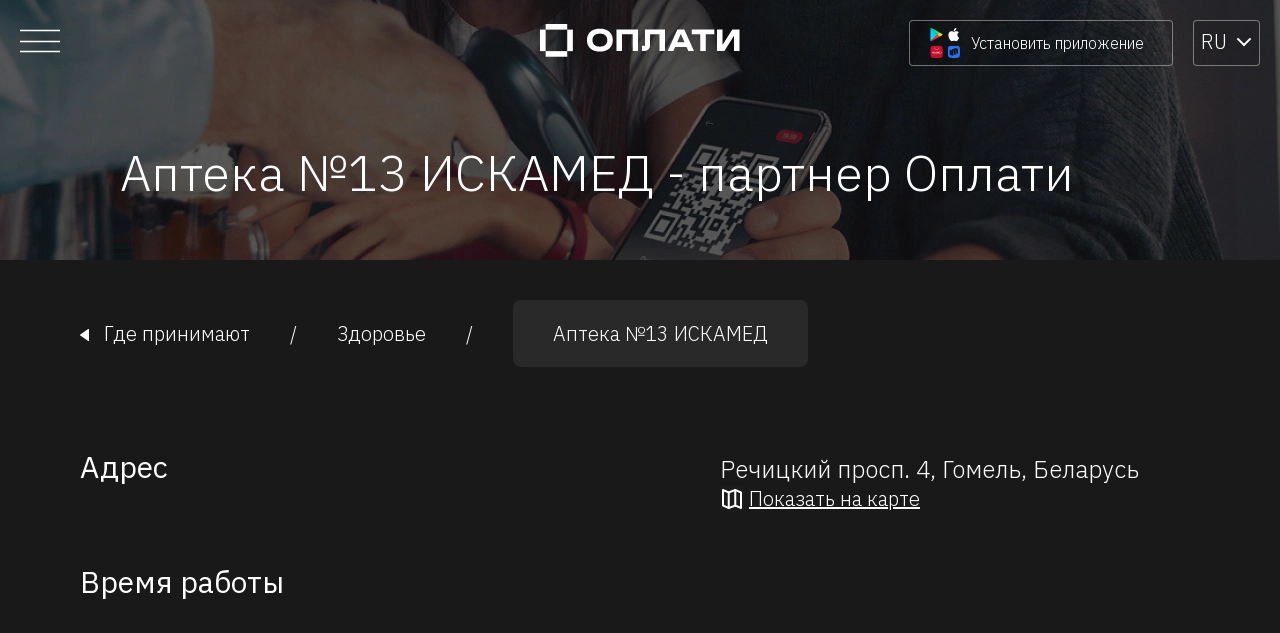

--- FILE ---
content_type: application/javascript
request_url: https://www.o-plati.by/763.e469143743477a24.js
body_size: 83159
content:
"use strict";(self.webpackChunkoplati_ru=self.webpackChunkoplati_ru||[]).push([[763],{4763:function(jt,lt,p){p.r(lt),p.d(lt,{AcceptPaymentsPageModule:function(){return aa}});var v=p(3144),w=p(5671),At=p(9147),T=p(1735),S=p(4902),q=p(8514),tt=p(8896),R=p(1086),H=p(7545),m=p(7221),B=p(2340),t=p(1891),D=p(591),F=p(2198),ct=function(){var a=function(){return(0,v.Z)(function i(){(0,w.Z)(this,i),this.currentSalePoint$=new D.X(null),this.salePointsSubject$=new D.X(null)},[{key:"getClickedSalePoint",get:function(){return this.currentSalePoint$.pipe((0,F.h)(function(n){return!!n}))}},{key:"setClickedSalePoint",set:function(n){this.currentSalePoint$.next(n)}},{key:"getSalePoints",get:function(){return this.salePointsSubject$.pipe((0,F.h)(function(n){return!!n}))}},{key:"setSalePoints",set:function(n){this.salePointsSubject$.next(n)}}])}();return a.\u0275fac=function(e){return new(e||a)},a.\u0275prov=t.Yz7({token:a,factory:a.\u0275fac}),a}(),Ot=p(6506),ht=p(9088),x=function(){var a=function(){return(0,v.Z)(function i(){(0,w.Z)(this,i),this.headerTitle$=new D.X(""),this.headerNetworkImg$=new D.X({})},[{key:"getHeaderTitle",get:function(){return this.headerTitle$.asObservable()}},{key:"setHeaderTitle",set:function(n){this.headerTitle$.next(n)}},{key:"getHeaderNetworkImg",get:function(){return this.headerNetworkImg$.asObservable()}},{key:"setHeaderNetworkImg",set:function(n){this.headerNetworkImg$.next(n)}}])}();return a.\u0275fac=function(e){return new(e||a)},a.\u0275prov=t.Yz7({token:a,factory:a.\u0275fac}),a}(),P=p(2466),O=p(5712),N=p(5701),Q=function(){var a=function(){return(0,v.Z)(function i(){(0,w.Z)(this,i),this.categoryCode$=new D.X(""),this.category$=new D.X(void 0),this.currentCity$=new D.X(void 0),this.currentRegion$=new D.X(void 0),this.currentText$=new D.X(void 0)},[{key:"getCategoryCode",get:function(){return this.categoryCode$.asObservable()}},{key:"setCategoryCode",set:function(n){this.categoryCode$.next(n)}},{key:"getCategory",get:function(){return this.category$.asObservable()}},{key:"setCategory",set:function(n){this.category$.next(n)}},{key:"getCurrentCityId",get:function(){return this.currentCity$.asObservable()}},{key:"setCurrentCityId",set:function(n){this.currentCity$.next(n)}},{key:"getCurrentRegionId",get:function(){return this.currentRegion$.asObservable()}},{key:"setCurrentRegionId",set:function(n){this.currentRegion$.next(n)}},{key:"getCurrentText",get:function(){return this.currentText$.asObservable()}},{key:"setCurrentText",set:function(n){this.currentText$.next(n)}}])}();return a.\u0275fac=function(e){return new(e||a)},a.\u0275prov=t.Yz7({token:a,factory:a.\u0275fac}),a}(),k=p(4071),b=p(9808),y=p(8929),h=p(13),_=p(7625),z=p(5778),rt=p(9998),ot=p(7685),at=p(7762);function Lt(a,i,e,n,o,c){if(!(o-n<=e)){var r=n+o>>1;Wt(a,i,r,n,o,c%2),Lt(a,i,e,n,r-1,c+1),Lt(a,i,e,r+1,o,c+1)}}function Wt(a,i,e,n,o,c){for(;o>n;){if(o-n>600){var r=o-n+1,A=e-n+1,s=Math.log(r),g=.5*Math.exp(2*s/3),d=.5*Math.sqrt(s*g*(r-g)/r)*(A-r/2<0?-1:1);Wt(a,i,e,Math.max(n,Math.floor(e-A*g/r+d)),Math.min(o,Math.floor(e+(r-A)*g/r+d)),c)}var M=i[2*e+c],f=n,C=o;for(Pt(a,i,n,e),i[2*o+c]>M&&Pt(a,i,n,o);f<C;){for(Pt(a,i,f,C),f++,C--;i[2*f+c]<M;)f++;for(;i[2*C+c]>M;)C--}i[2*n+c]===M?Pt(a,i,n,C):Pt(a,i,++C,o),C<=e&&(n=C+1),e<=C&&(o=C-1)}}function Pt(a,i,e,n){zt(a,e,n),zt(i,2*e,2*n),zt(i,2*e+1,2*n+1)}function zt(a,i,e){var n=a[i];a[i]=a[e],a[e]=n}function Jt(a,i,e,n){var o=a-e,c=i-n;return o*o+c*c}var a,vn=function(i){return i[0]},wn=function(i){return i[1]},Rt=function(){return(0,v.Z)(function a(i){var e=arguments.length>1&&void 0!==arguments[1]?arguments[1]:vn,n=arguments.length>2&&void 0!==arguments[2]?arguments[2]:wn,o=arguments.length>3&&void 0!==arguments[3]?arguments[3]:64,c=arguments.length>4&&void 0!==arguments[4]?arguments[4]:Float64Array;(0,w.Z)(this,a),this.nodeSize=o,this.points=i;for(var r=i.length<65536?Uint16Array:Uint32Array,A=this.ids=new r(i.length),s=this.coords=new c(2*i.length),g=0;g<i.length;g++)A[g]=g,s[2*g]=e(i[g]),s[2*g+1]=n(i[g]);Lt(A,s,o,0,A.length-1,0)},[{key:"range",value:function(e,n,o,c){return function Pn(a,i,e,n,o,c,r){for(var g,d,A=[0,a.length-1,0],s=[];A.length;){var l=A.pop(),u=A.pop(),M=A.pop();if(u-M<=r)for(var f=M;f<=u;f++)d=i[2*f+1],(g=i[2*f])>=e&&g<=o&&d>=n&&d<=c&&s.push(a[f]);else{var C=Math.floor((M+u)/2);d=i[2*C+1],(g=i[2*C])>=e&&g<=o&&d>=n&&d<=c&&s.push(a[C]);var I=(l+1)%2;(0===l?e<=g:n<=d)&&(A.push(M),A.push(C-1),A.push(I)),(0===l?o>=g:c>=d)&&(A.push(C+1),A.push(u),A.push(I))}}return s}(this.ids,this.coords,e,n,o,c,this.nodeSize)}},{key:"within",value:function(e,n,o){return function yn(a,i,e,n,o,c){for(var r=[0,a.length-1,0],A=[],s=o*o;r.length;){var g=r.pop(),d=r.pop(),l=r.pop();if(d-l<=c)for(var u=l;u<=d;u++)Jt(i[2*u],i[2*u+1],e,n)<=s&&A.push(a[u]);else{var M=Math.floor((l+d)/2),f=i[2*M],C=i[2*M+1];Jt(f,C,e,n)<=s&&A.push(a[M]);var I=(g+1)%2;(0===g?e-o<=f:n-o<=C)&&(r.push(l),r.push(M-1),r.push(I)),(0===g?e+o>=f:n+o>=C)&&(r.push(M+1),r.push(d),r.push(I))}}return A}(this.ids,this.coords,e,n,o,this.nodeSize)}}])}(),xn={minZoom:0,maxZoom:16,minPoints:2,radius:40,extent:512,nodeSize:64,log:!1,generateId:!1,reduce:null,map:function(i){return i}},kt=Math.fround||(a=new Float32Array(1),function(i){return a[0]=+i,a[0]}),kn=function(){return(0,v.Z)(function a(i){(0,w.Z)(this,a),this.options=yt(Object.create(xn),i),this.trees=new Array(this.options.maxZoom+1)},[{key:"load",value:function(e){var n=this.options,o=n.log,c=n.minZoom,r=n.maxZoom,A=n.nodeSize;o&&console.time("total time");var s="prepare ".concat(e.length," points");o&&console.time(s),this.points=e;for(var g=[],d=0;d<e.length;d++)!e[d].geometry||g.push(In(e[d],d));this.trees[r+1]=new Rt(g,Kt,Xt,A,Float32Array),o&&console.timeEnd(s);for(var l=r;l>=c;l--){var u=+Date.now();g=this._cluster(g,l),this.trees[l]=new Rt(g,Kt,Xt,A,Float32Array),o&&console.log("z%d: %d clusters in %dms",l,g.length,+Date.now()-u)}return o&&console.timeEnd("total time"),this}},{key:"getClusters",value:function(e,n){var o=((e[0]+180)%360+360)%360-180,c=Math.max(-90,Math.min(90,e[1])),r=180===e[2]?180:((e[2]+180)%360+360)%360-180,A=Math.max(-90,Math.min(90,e[3]));if(e[2]-e[0]>=360)o=-180,r=180;else if(o>r){var s=this.getClusters([o,c,180,A],n),g=this.getClusters([-180,c,r,A],n);return s.concat(g)}var f,d=this.trees[this._limitZoom(n)],l=d.range(Bt(o),It(A),Bt(r),It(c)),u=[],M=(0,at.Z)(l);try{for(M.s();!(f=M.n()).done;){var I=d.points[f.value];u.push(I.numPoints?Vt(I):this.points[I.index])}}catch(U){M.e(U)}finally{M.f()}return u}},{key:"getChildren",value:function(e){var n=this._getOriginId(e),o=this._getOriginZoom(e),c="No cluster with the specified id.",r=this.trees[o];if(!r)throw new Error(c);var A=r.points[n];if(!A)throw new Error(c);var u,s=this.options.radius/(this.options.extent*Math.pow(2,o-1)),g=r.within(A.x,A.y,s),d=[],l=(0,at.Z)(g);try{for(l.s();!(u=l.n()).done;){var f=r.points[u.value];f.parentId===e&&d.push(f.numPoints?Vt(f):this.points[f.index])}}catch(C){l.e(C)}finally{l.f()}if(0===d.length)throw new Error(c);return d}},{key:"getLeaves",value:function(e,n,o){var c=[];return this._appendLeaves(c,e,n=n||10,o=o||0,0),c}},{key:"getTile",value:function(e,n,o){var c=this.trees[this._limitZoom(e)],r=Math.pow(2,e),A=this.options,d=A.radius/A.extent,l=(o-d)/r,u=(o+1+d)/r,M={features:[]};return this._addTileFeatures(c.range((n-d)/r,l,(n+1+d)/r,u),c.points,n,o,r,M),0===n&&this._addTileFeatures(c.range(1-d/r,l,1,u),c.points,r,o,r,M),n===r-1&&this._addTileFeatures(c.range(0,l,d/r,u),c.points,-1,o,r,M),M.features.length?M:null}},{key:"getClusterExpansionZoom",value:function(e){for(var n=this._getOriginZoom(e)-1;n<=this.options.maxZoom;){var o=this.getChildren(e);if(n++,1!==o.length)break;e=o[0].properties.cluster_id}return n}},{key:"_appendLeaves",value:function(e,n,o,c,r){var g,A=this.getChildren(n),s=(0,at.Z)(A);try{for(s.s();!(g=s.n()).done;){var d=g.value,l=d.properties;if(l&&l.cluster?r+l.point_count<=c?r+=l.point_count:r=this._appendLeaves(e,l.cluster_id,o,c,r):r<c?r++:e.push(d),e.length===o)break}}catch(u){s.e(u)}finally{s.f()}return r}},{key:"_addTileFeatures",value:function(e,n,o,c,r,A){var g,s=(0,at.Z)(e);try{for(s.s();!(g=s.n()).done;){var l=n[g.value],u=l.numPoints,M=void 0,f=void 0,C=void 0;if(u)M=qt(l),f=l.x,C=l.y;else{var I=this.points[l.index];M=I.properties,f=Bt(I.geometry.coordinates[0]),C=It(I.geometry.coordinates[1])}var U={type:1,geometry:[[Math.round(this.options.extent*(f*r-o)),Math.round(this.options.extent*(C*r-c))]],tags:M},L=void 0;u?L=l.id:this.options.generateId?L=l.index:this.points[l.index].id&&(L=this.points[l.index].id),void 0!==L&&(U.id=L),A.features.push(U)}}catch(V){s.e(V)}finally{s.f()}}},{key:"_limitZoom",value:function(e){return Math.max(this.options.minZoom,Math.min(Math.floor(+e),this.options.maxZoom+1))}},{key:"_cluster",value:function(e,n){for(var o=[],c=this.options,s=c.reduce,g=c.minPoints,d=c.radius/(c.extent*Math.pow(2,n)),l=0;l<e.length;l++){var u=e[l];if(!(u.zoom<=n)){u.zoom=n;var L,M=this.trees[n+1],f=M.within(u.x,u.y,d),C=u.numPoints||1,I=C,U=(0,at.Z)(f);try{for(U.s();!(L=U.n()).done;){var $=M.points[L.value];$.zoom>n&&(I+=$.numPoints||1)}}catch(dt){U.e(dt)}finally{U.f()}if(I>C&&I>=g){var xt,E=u.x*C,nt=u.y*C,j=s&&C>1?this._map(u,!0):null,G=(l<<5)+(n+1)+this.points.length,st=(0,at.Z)(f);try{for(st.s();!(xt=st.n()).done;){var Y=M.points[xt.value];if(!(Y.zoom<=n)){Y.zoom=n;var ft=Y.numPoints||1;E+=Y.x*ft,nt+=Y.y*ft,Y.parentId=G,s&&(j||(j=this._map(u,!0)),s(j,this._map(Y)))}}}catch(dt){st.e(dt)}finally{st.f()}u.parentId=G,o.push(Bn(E/I,nt/I,G,I,j))}else if(o.push(u),I>1){var J,W=(0,at.Z)(f);try{for(W.s();!(J=W.n()).done;){var Z=M.points[J.value];Z.zoom<=n||(Z.zoom=n,o.push(Z))}}catch(dt){W.e(dt)}finally{W.f()}}}}return o}},{key:"_getOriginId",value:function(e){return e-this.points.length>>5}},{key:"_getOriginZoom",value:function(e){return(e-this.points.length)%32}},{key:"_map",value:function(e,n){if(e.numPoints)return n?yt({},e.properties):e.properties;var o=this.points[e.index].properties,c=this.options.map(o);return n&&c===o?yt({},c):c}}])}();function Bn(a,i,e,n,o){return{x:kt(a),y:kt(i),zoom:1/0,id:e,parentId:-1,numPoints:n,properties:o}}function In(a,i){var e=(0,ot.Z)(a.geometry.coordinates,2),o=e[1];return{x:kt(Bt(e[0])),y:kt(It(o)),zoom:1/0,index:i,parentId:-1}}function Vt(a){return{type:"Feature",id:a.id,properties:qt(a),geometry:{type:"Point",coordinates:[Nn(a.x),Qn(a.y)]}}}function qt(a){var i=a.numPoints,e=i>=1e4?"".concat(Math.round(i/1e3),"k"):i>=1e3?"".concat(Math.round(i/100)/10,"k"):i;return yt(yt({},a.properties),{cluster:!0,cluster_id:a.id,point_count:i,point_count_abbreviated:e})}function Bt(a){return a/360+.5}function It(a){var i=Math.sin(a*Math.PI/180),e=.5-.25*Math.log((1+i)/(1-i))/Math.PI;return e<0?0:e>1?1:e}function Nn(a){return 360*(a-.5)}function Qn(a){var i=(180-360*a)*Math.PI/180;return 360*Math.atan(Math.exp(i))/Math.PI-90}function yt(a,i){for(var e in i)a[e]=i[e];return a}function Kt(a){return a.x}function Xt(a){return a.y}var Dn=p(655),gt=p(4500);function Ut(){var a,i,e="function"==typeof Symbol?Symbol:{},n=e.iterator||"@@iterator",o=e.toStringTag||"@@toStringTag";function c(M,f,C,I){var L=Object.create((f&&f.prototype instanceof A?f:A).prototype);return X(L,"_invoke",function(V,$,E){var nt,j,G,st=0,xt=E||[],Mt=!1,Y={p:0,n:0,v:a,a:ft,f:ft.bind(a,4),d:function(J,et){return nt=J,j=0,G=a,Y.n=et,r}};function ft(W,J){for(j=W,G=J,i=0;!Mt&&st&&!et&&i<xt.length;i++){var et,Z=xt[i],dt=Y.p,Et=Z[2];W>3?(et=Et===J)&&(G=Z[(j=Z[4])?5:(j=3,3)],Z[4]=Z[5]=a):Z[0]<=dt&&((et=W<2&&dt<Z[1])?(j=0,Y.v=J,Y.n=Z[1]):dt<Et&&(et=W<3||Z[0]>J||J>Et)&&(Z[4]=W,Z[5]=J,Y.n=Et,j=0))}if(et||W>1)return r;throw Mt=!0,J}return function(W,J,et){if(st>1)throw TypeError("Generator is already running");for(Mt&&1===J&&ft(J,et),j=J,G=et;(i=j<2?a:G)||!Mt;){nt||(j?j<3?(j>1&&(Y.n=-1),ft(j,G)):Y.n=G:Y.v=G);try{if(st=2,nt){if(j||(W="next"),i=nt[W]){if(!(i=i.call(nt,G)))throw TypeError("iterator result is not an object");if(!i.done)return i;G=i.value,j<2&&(j=0)}else 1===j&&(i=nt.return)&&i.call(nt),j<2&&(G=TypeError("The iterator does not provide a '"+W+"' method"),j=1);nt=a}else if((i=(Mt=Y.n<0)?G:V.call($,Y))!==r)break}catch(Z){nt=a,j=1,G=Z}finally{st=1}}return{value:i,done:Mt}}}(M,C,I),!0),L}var r={};function A(){}function s(){}function g(){}i=Object.getPrototypeOf;var d=[][n]?i(i([][n]())):(X(i={},n,function(){return this}),i),l=g.prototype=A.prototype=Object.create(d);function u(M){return Object.setPrototypeOf?Object.setPrototypeOf(M,g):(M.__proto__=g,X(M,o,"GeneratorFunction")),M.prototype=Object.create(l),M}return s.prototype=g,X(l,"constructor",g),X(g,"constructor",s),s.displayName="GeneratorFunction",X(g,o,"GeneratorFunction"),X(l),X(l,o,"Generator"),X(l,n,function(){return this}),X(l,"toString",function(){return"[object Generator]"}),(Ut=function(){return{w:c,m:u}})()}function X(a,i,e,n){var o=Object.defineProperty;try{o({},"",{})}catch(c){o=0}(X=function(r,A,s,g){function d(l,u){X(r,l,function(M){return this._invoke(l,u,M)})}A?o?o(r,A,{value:s,enumerable:!g,configurable:!g,writable:!g}):r[A]=s:(d("next",0),d("throw",1),d("return",2))})(a,i,e,n)}var bt=function(){var a=function(){return(0,v.Z)(function i(e,n,o,c){(0,w.Z)(this,i),this.salePointBackService=e,this.salePointService=n,this.browserService=o,this.directoriesService=c,this.requestObject={categoryCode:void 0,cityId:void 0,regionCode:void 0,searchQuery:"",zoom:8,tradingNetworkId:void 0,promotionId:void 0},this.isFixSearch=!0},[{key:"tradingNetwork",set:function(n){this.requestObject.tradingNetworkId=n}},{key:"searchQuery",set:function(n){this.requestObject.searchQuery=n}},{key:"categoryCode",get:function(){return this.requestObject.categoryCode},set:function(n){this.requestObject.categoryCode=n}},{key:"city",set:function(n){this.requestObject.cityId=n}},{key:"region",get:function(){return this.requestObject.regionCode},set:function(n){this.requestObject.regionCode=n}},{key:"promotionId",get:function(){return this.requestObject.promotionId},set:function(n){this.requestObject.promotionId=n}},{key:"zoom",set:function(n){this.requestObject.zoom=n}},{key:"fixSearch",get:function(){return this.isFixSearch},set:function(n){this.isFixSearch=n}},{key:"getSalePoints",value:function(){this.browserService.checkIfBrowser&&this._requestPoints()}},{key:"getAllTotalCount",value:function(){var n=this;this.salePointBackService.getSalePointsCount().subscribe(function(o){n.directoriesService.setTotalCount=o})}},{key:"_requestPoints",value:function(){var n;return(0,Dn.mG)(this,void 0,void 0,Ut().m(function o(){var c=this;return Ut().w(function(r){for(;;)switch(r.n){case 0:this.salePointBackService.getSalePointsByZoom(Object.assign(Object.assign({},this.requestObject),{searchQuery:null===(n=this.requestObject.searchQuery)||void 0===n?void 0:n.trim()})).subscribe(function(A){c.salePointService.setSalePoints=A});case 1:return r.a(2)}},o,this)}))}}])}();return a.\u0275fac=function(e){return new(e||a)(t.LFG(ht.N),t.LFG(ct),t.LFG(k.q),t.LFG(gt.I))},a.\u0275prov=t.Yz7({token:a,factory:a.\u0275fac}),a}(),Nt=p(3305);function Tn(a,i){if(1&a&&(t.TgZ(0,"a",15),t._uU(1),t.qZA()),2&a){var e=t.oxw().$implicit;t.MGl("routerLink","/accept-payments/",null!=e&&e.categoryInfo?null==e||null==e.categoryInfo||null==e.categoryInfo.code?null:e.categoryInfo.code.toLowerCase():null==e||null==e.code?null:e.code.toLowerCase(),""),t.xp6(1),t.hij(" ",null!=e&&e.categoryInfo?null==e||null==e.categoryInfo?null:e.categoryInfo.name:e.codeName," ")}}function En(a,i){if(1&a){var e=t.EpF();t.TgZ(0,"a",16),t.NdJ("click",function(c){t.CHM(e);var r=t.oxw().$implicit,A=t.oxw(2);return A.modal?c.preventDefault():A.routerLinkPage(r.id)}),t._uU(1),t.qZA()}if(2&a){var n=t.oxw().$implicit;t.xp6(1),t.hij(" ",n.name," ")}}function jn(a,i){if(1&a&&(t.TgZ(0,"p",17),t._uU(1),t.qZA()),2&a){var e=t.oxw().$implicit;t.xp6(1),t.Oqu(e.name)}}function Ln(a,i){1&a&&(t.TgZ(0,"div",18),t._uU(1,"\u0412\u0440\u0435\u043c\u044f \u0440\u0430\u0431\u043e\u0442\u044b:"),t.qZA())}function zn(a,i){if(1&a&&(t.TgZ(0,"div",19),t._uU(1),t.qZA()),2&a){var e=t.oxw().$implicit;t.xp6(1),t.Oqu(e.daysSchedule)}}function Un(a,i){if(1&a&&(t.TgZ(0,"div",5),t.YNc(1,Tn,2,2,"a",6),t.YNc(2,En,2,1,"a",7),t.YNc(3,jn,2,1,"p",8),t.TgZ(4,"p",9),t._uU(5),t.qZA(),t.YNc(6,Ln,2,0,"div",10),t.YNc(7,zn,2,1,"div",11),t.TgZ(8,"a",12),t.NdJ("click",function(c){return c.stopPropagation()}),t.TgZ(9,"div",13),t._UZ(10,"img",14),t.TgZ(11,"p"),t._uU(12),t.ALo(13,"translate"),t.qZA()()()()),2&a){var e=i.$implicit,n=t.oxw(2);t.xp6(1),t.Q6J("ngIf",n.isCategory),t.xp6(1),t.Q6J("ngIf",n.isCategory),t.xp6(1),t.Q6J("ngIf",!n.isCategory),t.xp6(2),t.Oqu(e.address),t.xp6(1),t.Q6J("ngIf",e.daysSchedule&&n.isCategory),t.xp6(1),t.Q6J("ngIf",n.isCategory),t.xp6(1),t.hYB("href","https://www.google.com/maps/dir/My+Location/",e.latitude?e.latitude:e.lat,",",e.longitude?e.longitude:e.lng,"",t.LSH),t.xp6(4),t.Oqu(t.lcZ(13,9,"map-info-popup.route"))}}function Sn(a,i){if(1&a){var e=t.EpF();t.TgZ(0,"button",25),t.NdJ("click",function(){t.CHM(e);var c=t.oxw(3);return c.paginator.currentPage>1&&(c.paginator.currentPage=c.paginator.currentPage-1),c.setPageNumbers(c.paginator.currentPage)}),t._UZ(1,"img",26),t.qZA()}if(2&a){var n=t.oxw(3);t.ekj("disabled",1===n.paginator.currentPage)}}function Fn(a,i){if(1&a){var e=t.EpF();t.TgZ(0,"button",28),t.NdJ("click",function(){var A=t.CHM(e).$implicit,s=t.oxw(4);return s.paginator.currentPage=A,s.setPageNumbers(A)}),t._uU(1),t.qZA()}if(2&a){var n=i.$implicit,o=t.oxw(4);t.ekj("active",o.paginator.currentPage===n),t.xp6(1),t.hij(" ",n," ")}}function Yn(a,i){if(1&a&&(t.ynx(0),t.YNc(1,Fn,2,3,"button",27),t.BQk()),2&a){var e=t.oxw(3);t.xp6(1),t.Q6J("ngForOf",e.paginator.pageNumbers)}}function Gn(a,i){if(1&a&&(t.TgZ(0,"div",29),t._uU(1),t.qZA()),2&a){var e=t.oxw(3);t.xp6(1),t.AsE(" ",e.paginator.currentPage," / ",e.paginator.pageNumbers.length," ")}}function Zn(a,i){if(1&a){var e=t.EpF();t.TgZ(0,"button",30),t.NdJ("click",function(){t.CHM(e);var c=t.oxw(3);return c.paginator.currentPage<c.lastPage&&(c.paginator.currentPage=c.paginator.currentPage+1),c.setPageNumbers(c.paginator.currentPage)}),t._UZ(1,"img",26),t.qZA()}if(2&a){var n=t.oxw(3);t.ekj("disabled",n.paginator.currentPage===n.lastPage)}}function Hn(a,i){if(1&a&&(t.TgZ(0,"div",20),t.YNc(1,Sn,2,2,"button",21),t.YNc(2,Yn,2,1,"ng-container",22),t.YNc(3,Gn,2,2,"div",23),t.YNc(4,Zn,2,2,"button",24),t.qZA()),2&a){var e=t.oxw(2);t.xp6(1),t.Q6J("ngIf",e.paginator.totalCount>e.perPage),t.xp6(1),t.Q6J("ngIf",!e.mobile),t.xp6(1),t.Q6J("ngIf",e.mobile),t.xp6(1),t.Q6J("ngIf",e.paginator.totalCount>e.perPage)}}function Wn(a,i){if(1&a&&(t.TgZ(0,"div",1)(1,"div",2),t.YNc(2,Un,14,11,"div",3),t.ALo(3,"slice"),t.YNc(4,Hn,5,4,"div",4),t.qZA()()),2&a){var e=t.oxw();t.xp6(2),t.Q6J("ngForOf",t.Dn7(3,2,e.hoveredPoints,(e.paginator.currentPage-1)*e.perPage,e.paginator.currentPage*e.perPage)),t.xp6(2),t.Q6J("ngIf",e.paginator.totalCount>e.perPage)}}var $t=function(){var a=function(){return(0,v.Z)(function i(e){(0,w.Z)(this,i),this.isCategory=!1,this.modal=!1,this.routerLink=new t.vpe,this.perPage=3,this.mobile=!1,e.checkIfMobileBrowser&&(this.mobile=!0,this.perPage=1)},[{key:"ngOnChanges",value:function(n){this.paginator={totalCount:this.hoveredPoints.length,currentPage:1,pageNumbers:Array(Math.ceil(this.hoveredPoints.length/this.perPage)).fill(0).map(function(o,c){return c+1})},this.lastPage=Math.ceil(this.hoveredPoints.length/this.perPage),this.mobile||(this.paginator.pageNumbers=this.paginator.pageNumbers.length>3?[1,2,3]:this.paginator.pageNumbers)}},{key:"setPageNumbers",value:function(n){this.mobile||(this.paginator.pageNumbers=1!==n&&this.hoveredPoints.length/this.perPage>n?[n-1,n,n+1]:this.paginator.pageNumbers)}},{key:"routerLinkPage",value:function(n){this.routerLink.emit(n)}}])}();return a.\u0275fac=function(e){return new(e||a)(t.Y36(k.q))},a.\u0275cmp=t.Xpm({type:a,selectors:[["app-map-info-popup"]],inputs:{hoveredPoints:"hoveredPoints",isCategory:"isCategory",modal:"modal"},outputs:{routerLink:"routerLink"},features:[t.TTD],decls:1,vars:1,consts:[["class","map-info-window",4,"ngIf"],[1,"map-info-window"],[1,"info-container"],["class","marker-block",4,"ngFor","ngForOf"],["class","paginator",4,"ngIf"],[1,"marker-block"],["class","marker-block_category",3,"routerLink",4,"ngIf"],["class","marker-block_name",3,"click",4,"ngIf"],["class","marker-block_name",4,"ngIf"],[1,"marker-block_address"],["class","marker-block_schedule-title",4,"ngIf"],["class","marker-block_schedule",4,"ngIf"],["target","_blank",1,"marker-block_link",3,"href","click"],[1,"marker-block_link-data"],["src","../../../../../assets/images/map-info-popup/pin-small-red-mark.svg","width","10","height","18","alt","pin"],[1,"marker-block_category",3,"routerLink"],[1,"marker-block_name",3,"click"],[1,"marker-block_name"],[1,"marker-block_schedule-title"],[1,"marker-block_schedule"],[1,"paginator"],["class","page-button button-left",3,"disabled","click",4,"ngIf"],[4,"ngIf"],["class","page-number-symbols",4,"ngIf"],["class","page-button button-right",3,"disabled","click",4,"ngIf"],[1,"page-button","button-left",3,"click"],["src","../../../../../assets/images/map-info-popup/map-info-popup-arrow.svg"],["class","page-number-button",3,"active","click",4,"ngFor","ngForOf"],[1,"page-number-button",3,"click"],[1,"page-number-symbols"],[1,"page-button","button-right",3,"click"]],template:function(e,n){1&e&&t.YNc(0,Wn,5,6,"div",0),2&e&&t.Q6J("ngIf",n.hoveredPoints)},directives:[b.O5,b.sg,T.yS],pipes:[b.OU,P.X$],styles:[".map-info-window[_ngcontent-%COMP%]{position:relative;display:flex;justify-content:center;width:340px;word-break:break-word}.map-info-window[_ngcontent-%COMP%]   .info-container[_ngcontent-%COMP%]{overflow:auto}.map-info-window[_ngcontent-%COMP%]   .marker-block[_ngcontent-%COMP%]{box-sizing:border-box;width:340px;padding:20px 10px}.map-info-window[_ngcontent-%COMP%]   .marker-block[_ngcontent-%COMP%]:not(:last-child){border-bottom:1px solid #D5D5D5}.map-info-window[_ngcontent-%COMP%]   .marker-block_category[_ngcontent-%COMP%]{display:block;color:#ff770d;font-weight:500;font-size:20px;line-height:18px;margin-bottom:7px;text-decoration:none}.map-info-window[_ngcontent-%COMP%]   .marker-block_name[_ngcontent-%COMP%]{display:block;color:#000;font-size:18px;line-height:18px;font-weight:500;margin-bottom:4px}.map-info-window[_ngcontent-%COMP%]   .marker-block[_ngcontent-%COMP%]   a[_ngcontent-%COMP%]{cursor:pointer}.map-info-window[_ngcontent-%COMP%]   .marker-block_address[_ngcontent-%COMP%]{font-weight:300;font-size:14px;line-height:18px}.map-info-window[_ngcontent-%COMP%]   .marker-block_schedule[_ngcontent-%COMP%]{font-size:12px;line-height:18px}.map-info-window[_ngcontent-%COMP%]   .marker-block_schedule-title[_ngcontent-%COMP%]{font-size:14px;line-height:18px;margin-top:10px;font-weight:300!important}.map-info-window[_ngcontent-%COMP%]   .marker-block_link[_ngcontent-%COMP%]{text-decoration:none;outline:none}.map-info-window[_ngcontent-%COMP%]   .marker-block_link-data[_ngcontent-%COMP%]{display:flex;margin-top:12px}.map-info-window[_ngcontent-%COMP%]   .marker-block_link-data[_ngcontent-%COMP%]   img[_ngcontent-%COMP%]{margin-right:7px}.map-info-window[_ngcontent-%COMP%]   .marker-block_link-data[_ngcontent-%COMP%]   p[_ngcontent-%COMP%]{font-weight:400;font-size:14px;line-height:18px;color:#f34b5f}.map-info-window[_ngcontent-%COMP%]   .paginator[_ngcontent-%COMP%]{padding:15px 10px 5px;display:flex;justify-content:center;align-items:center}.map-info-window[_ngcontent-%COMP%]   .paginator[_ngcontent-%COMP%]   .page-number-button[_ngcontent-%COMP%]{box-sizing:border-box;font-weight:400;font-size:18px;line-height:23px;color:#d5d5d5;padding:7px 14px;background:none;border:none;cursor:pointer}.map-info-window[_ngcontent-%COMP%]   .paginator[_ngcontent-%COMP%]   .page-number-button.active[_ngcontent-%COMP%]{border:1px solid #F34B5F;border-radius:6px;color:#f34b5f}.map-info-window[_ngcontent-%COMP%]   .paginator[_ngcontent-%COMP%]   .page-number-symbols[_ngcontent-%COMP%], .map-info-window[_ngcontent-%COMP%]   .paginator[_ngcontent-%COMP%]   button[_ngcontent-%COMP%]{margin:5px 7px}.map-info-window[_ngcontent-%COMP%]   .page-button[_ngcontent-%COMP%]{background:#FFFFFF;box-shadow:0 0 6px #00000040;border-radius:6px;width:40px;min-width:40px;height:40px;border:none;cursor:pointer;display:flex;align-items:center;justify-content:center}.map-info-window[_ngcontent-%COMP%]   .page-button.disabled[_ngcontent-%COMP%]{cursor:default}.map-info-window[_ngcontent-%COMP%]   .page-button.disabled[_ngcontent-%COMP%]   img[_ngcontent-%COMP%]{filter:grayscale(1) brightness(1.9)}.map-info-window[_ngcontent-%COMP%]   .page-button.button-right[_ngcontent-%COMP%]   img[_ngcontent-%COMP%]{transform:rotate(180deg)}@media screen and (max-width: 892px){.map-info-window[_ngcontent-%COMP%], .map-info-window[_ngcontent-%COMP%]   .marker-block[_ngcontent-%COMP%]{width:100%}}@media screen and (max-width: 660px){.map-info-window[_ngcontent-%COMP%], .map-info-window[_ngcontent-%COMP%]   .marker-block[_ngcontent-%COMP%]{width:280px}}@media screen and (max-width: 461px){.map-info-window[_ngcontent-%COMP%], .map-info-window[_ngcontent-%COMP%]   .marker-block[_ngcontent-%COMP%]{width:200px}}@media screen and (max-width: 380px){.map-info-window[_ngcontent-%COMP%]   .marker-block[_ngcontent-%COMP%]{padding:10px}.map-info-window[_ngcontent-%COMP%]   .marker-block_category[_ngcontent-%COMP%]{font-size:18px}.map-info-window[_ngcontent-%COMP%]   .marker-block_name[_ngcontent-%COMP%]{font-size:16px}.map-info-window[_ngcontent-%COMP%]   .marker-block_address[_ngcontent-%COMP%], .map-info-window[_ngcontent-%COMP%]   .marker-block_schedule[_ngcontent-%COMP%]{font-size:12px;line-height:14px}.map-info-window[_ngcontent-%COMP%]   .marker-block_schedule-title[_ngcontent-%COMP%]{font-size:14px;line-height:14px}.map-info-window[_ngcontent-%COMP%]   .marker-block_link-data[_ngcontent-%COMP%]{margin-top:7px}.map-info-window[_ngcontent-%COMP%]   .marker-block_link-data[_ngcontent-%COMP%]   p[_ngcontent-%COMP%]{font-size:12px;line-height:14px}.map-info-window[_ngcontent-%COMP%]   .paginator[_ngcontent-%COMP%]{padding:10px 10px 5px;flex-wrap:nowrap}.map-info-window[_ngcontent-%COMP%]   .paginator[_ngcontent-%COMP%]   .page-number-button[_ngcontent-%COMP%]{font-size:16px}.map-info-window[_ngcontent-%COMP%]   .page-button[_ngcontent-%COMP%]{width:30px;min-width:30px;height:30px}}@media screen and (max-width: 359px){.map-info-window[_ngcontent-%COMP%], .map-info-window[_ngcontent-%COMP%]   .marker-block[_ngcontent-%COMP%]{width:100%}}"],changeDetection:0}),a}(),Jn=["AgmMap"],tn=function(i){return[i]};function Rn(a,i){if(1&a){var e=t.EpF();t.TgZ(0,"app-map-info-popup",8),t.NdJ("routerLink",function(c){return t.CHM(e),t.oxw(2).routerLink(c)}),t.qZA()}if(2&a){var n=t.oxw(2);t.Q6J("isCategory",!0)("modal",n.modal)("hoveredPoints",t.VKq(3,tn,n.currentPoint))}}var nn=function(i,e){return{width:i,height:e}},en=function(i,e){return{url:i,scaledSize:e}};function Vn(a,i){if(1&a&&(t.TgZ(0,"agm-marker",6)(1,"agm-info-window"),t.YNc(2,Rn,1,5,"app-map-info-popup",7),t.qZA()()),2&a){var e=t.oxw();t.Q6J("latitude",e.currentPoint.lat)("longitude",e.currentPoint.lng)("iconUrl",t.WLB(7,en,e.categories.svgSalePointIcon[e.currentPoint.code]?e.categories.svgSalePointIcon[e.currentPoint.code]:e.categories.svgSalePointIcon.OTHER,t.WLB(4,nn,e.markerWidth,e.markerHeight))),t.xp6(2),t.Q6J("ngIf",e.currentPoint)}}function qn(a,i){if(1&a){var e=t.EpF();t.TgZ(0,"app-map-info-popup",8),t.NdJ("routerLink",function(r){return t.CHM(e),t.oxw(2).routerLink(r)}),t.qZA()}if(2&a){var n=t.oxw().$implicit,o=t.oxw();t.Q6J("isCategory",!0)("modal",o.modal)("hoveredPoints",t.VKq(3,tn,n))}}function Kn(a,i){if(1&a){var e=t.EpF();t.TgZ(0,"agm-marker",9),t.NdJ("markerClick",function(){var A=t.CHM(e).$implicit;return t.oxw().onMarkerClick(A)}),t.TgZ(1,"agm-info-window",10),t.YNc(2,qn,1,5,"app-map-info-popup",7),t.qZA()()}if(2&a){var n=i.$implicit,o=t.oxw();t.Q6J("latitude",n.lat)("longitude",n.lng)("title",n.name+", "+n.address)("iconUrl",t.WLB(9,en,o.categories.svgSalePointIcon[n.code]?o.categories.svgSalePointIcon[n.code]:o.categories.svgSalePointIcon.OTHER,t.WLB(6,nn,o.markerWidth,o.markerHeight))),t.xp6(1),t.Q6J("isOpen",n.id===o.id),t.xp6(1),t.Q6J("ngIf",n)}}function Xn(a,i){if(1&a){var e=t.EpF();t.TgZ(0,"agm-info-window",10)(1,"app-map-info-popup",13),t.NdJ("routerLink",function(r){return t.CHM(e),t.oxw(2).routerLink(r)}),t.qZA()()}if(2&a){var n=t.oxw().$implicit,o=t.oxw();t.Q6J("isOpen",n.id===o.id),t.xp6(1),t.Q6J("isCategory",!0)("hoveredPoints",o.clusterInfo)}}function $n(a,i){if(1&a){var e=t.EpF();t.TgZ(0,"agm-marker",11),t.NdJ("markerClick",function(){var A=t.CHM(e).$implicit;return t.oxw().onClusterClick(A)}),t.YNc(1,Xn,2,3,"agm-info-window",12),t.qZA()}if(2&a){var n=i.$implicit,o=t.oxw();t.Q6J("latitude",n.lat)("longitude",n.lng)("label",n.count.toString())("markerClickable",!0)("iconUrl",n.count>10?n.count>100?n.count>1e3?"assets/icons/markers/m3.png":"assets/icons/markers/m4.png":"assets/icons/markers/m2.png":"assets/icons/markers/m1.png"),t.xp6(1),t.Q6J("ngIf",17===o.zoom)}}var Qt=function(){var a=function(){return(0,v.Z)(function i(e,n,o,c,r,A){(0,w.Z)(this,i),this.cdr=e,this.salePointService=n,this.browserService=o,this.ngZone=c,this.router=r,this.salePointStateService=A,this.isLink=!1,this.promotionId=null,this.modal=!1,this.sw={lat:54.24421097312684,lng:27.5063876049561},this.ne={lat:52.550009813336,lng:27.90369931149907},this.lat=53.9045398,this.lng=27.561524400000053,this.markerWidth=28,this.markerHeight=35,this.zoom=8,this.minZoom=7,this.maxZoom=17,this.currentBounds=new google.maps.LatLngBounds(this.sw,this.ne),this.index=new kn({radius:40,maxZoom:15,minZoom:5}),this.loading=!1,this.displayedMarkers$=(0,R.of)([]),this.displayedClusters$=(0,R.of)([]),this.allPoints=[],this.clusterInfo=[],this.destroyed$=new y.xQ},[{key:"onClick",value:function(){this.closePrevious()}},{key:"ngOnInit",value:function(){this.categories=this.browserService.checkIfSafari?rt.BB:rt.PP,this.mapTypeControlOptions={position:google.maps.ControlPosition.LEFT_TOP},this.zoomControlOptions={position:google.maps.ControlPosition.RIGHT_TOP}}},{key:"ngAfterViewInit",value:function(){var n=this;this.agm.boundsChange.pipe((0,h.b)(800),(0,_.R)(this.destroyed$)).subscribe(function(o){if(!n.modal){if(n.currentPosition=o,n.loading){var c=7===n.zoom?5:n.zoom-2,r=o.getSouthWest(),A=o.getNorthEast();n.index.trees[Math.max(5,Math.min(Math.floor(+c),16))]?n.allPoints=n.index.getClusters([r.lat(),r.lng(),A.lat(),A.lng()],c):n._getCurrentSalePoints()}n.loading=!0,n._filterPointsByZone(),n.cdr.detectChanges()}}),this.modal||(this.promotionId&&this.salePointStateService.getSalePoints(),this._getCurrentSalePoints(),this._subscribeCurrentSalePointChange()),this._subscribeZoomChanged(),this.cdr.detectChanges()}},{key:"ngOnChanges",value:function(n){this.modal&&this._getCurrentSalePoint()}},{key:"_filterPointsByZone",value:function(){var n=this,o=[],c=[],r=new google.maps.LatLngBounds;this.allPoints.map(function(A){var s,g,d,l,u,M,f,C,I;(null===(s=n.currentPosition)||void 0===s?void 0:s.contains({lat:A.geometry.coordinates[0],lng:A.geometry.coordinates[1]}))&&((null===(g=A.properties)||void 0===g?void 0:g.cluster)?c.push({id:+(null==A?void 0:A.id),lat:+parseFloat(A.geometry.coordinates[0].toString()),lng:+parseFloat(A.geometry.coordinates[1].toString()),count:+(null===(f=A.properties)||void 0===f?void 0:f.point_count),name:null===(C=A.properties)||void 0===C?void 0:C.name,address:null===(I=A.properties)||void 0===I?void 0:I.address}):o.push({lat:+parseFloat(A.geometry.coordinates[0].toString()),lng:+parseFloat(A.geometry.coordinates[1].toString()),id:+A.properties.id,code:null===(d=A.properties.categoryInfo)||void 0===d?void 0:d.code,codeName:null===(l=A.properties.categoryInfo)||void 0===l?void 0:l.name,name:null===(u=A.properties)||void 0===u?void 0:u.name,address:null===(M=A.properties)||void 0===M?void 0:M.address})),r.extend({lat:+(null==A?void 0:A.geometry.coordinates[0]),lng:+(null==A?void 0:A.geometry.coordinates[1])})}),("/accept-payments"!==this.router.url&&this.salePointStateService.fixSearch||(this.router.url.startsWith("/accept-payments/points")||this.router.url.startsWith("/accept-payments/trading-network"))&&!this.modal&&!this.loading)&&setTimeout(function(){n.lat=+r.getCenter().lat(),n.lng=+r.getCenter().lng(),n.cdr.detectChanges()},100),this._displayMarkers(o,c),this.cdr.detectChanges()}},{key:"onClusterClick",value:function(n){if(17===this.zoom){this.closePrevious(),this.id=n.id;var o=this.index.getChildren(n.id).map(function(c){var r,A;return{lat:+parseFloat(c.geometry.coordinates[0].toString()),lng:+parseFloat(c.geometry.coordinates[1].toString()),id:+c.properties.id,name:null===(r=c.properties)||void 0===r?void 0:r.name,address:null===(A=c.properties)||void 0===A?void 0:A.address}});this.clusterInfo=o}else this.lat=n.lat,this.lng=n.lng,this.zoom+=3,this._onZoomChange(this.zoom)}},{key:"onMarkerClick",value:function(n){this.closePrevious(),this.id=n.id}},{key:"closePrevious",value:function(){this.id=null}},{key:"trackByFunc",value:function(n,o){return o.id}},{key:"routerLink",value:function(n){var o=this;this.ngZone.run(function(){o.promotionId?(o.router.navigate(["/accept-payments/points",n],{queryParams:{promotionId:o.promotionId,promoMap:o.promoMap}}),o._getCurrentSalePoints(),o.closePrevious()):o.router.navigate(["/accept-payments/points",n])})}},{key:"_getCurrentSalePoints",value:function(){var n=this;this.salePointService.getSalePoints.pipe((0,_.R)(this.destroyed$),(0,F.h)(function(o){return!!o})).subscribe(function(o){n.loading=!1,n.index.load(o),n.zoom=8,n.allPoints=n.index.getClusters([51.12001281659807,22.92924386433434,56.31891863394944,33.34652295041512],6),n._getCurrentBounds(n.allPoints),n.cdr.detectChanges()})}},{key:"_getCurrentSalePoint",value:function(){var n=this;this.salePointService.getClickedSalePoint.pipe((0,_.R)(this.destroyed$),(0,F.h)(function(o){return!!o})).subscribe(function(o){n.currentPoint={lat:+o.latitude,lng:+o.longitude,id:+o.id,code:null==o?void 0:o.categoryInfo.code,codeName:o.categoryInfo.name,name:o.name,address:o.address,daysSchedule:o.workTime};var c=new google.maps.LatLngBounds;c.extend({lat:+o.longitude,lng:+o.latitude}),n.lat=+c.getCenter().lat(),n.lng=+c.getCenter().lng(),n._moveToSalePoint(o)})}},{key:"_subscribeCurrentSalePointChange",value:function(){var n=this;this.salePointService.getClickedSalePoint.pipe((0,_.R)(this.destroyed$)).subscribe(function(o){n._moveToSalePoint(o),n.cdr.detectChanges()})}},{key:"_subscribeZoomChanged",value:function(){var n=this;this.agm.zoomChange.pipe((0,_.R)(this.destroyed$),(0,z.x)(),(0,h.b)(300)).subscribe(function(o){return n._onZoomChange(o)})}},{key:"_onZoomChange",value:function(n){this.loading=!0,this.id=null,this.salePointStateService.fixSearch=!1,n<=15?(this.markerWidth=28,this.markerHeight=35):n>15&&(this.markerWidth=56,this.markerHeight=70),this.cdr.detectChanges()}},{key:"_getCurrentBounds",value:function(n){n.length?this._loadMarkers():this.displayedMarkers$=(0,R.of)(null)}},{key:"_loadMarkers",value:function(){this._filterPointsByZone(),(!this.latUser||!this.lngUser)&&this.getLocation()}},{key:"_displayMarkers",value:function(n,o){this.displayedMarkers$=(0,R.of)((0,S.Z)(n)),this.displayedClusters$=(0,R.of)((0,S.Z)(o)),this.cdr.detectChanges()}},{key:"getLocation",value:function(){var n=this;this.router.url&&this.router.url.startsWith("/accept-payments")&&(navigator.geolocation?this.locationId=navigator.geolocation.watchPosition(function(o){n.latUser||(n.loading=!0,setTimeout(function(){n.latUser=o.coords.latitude,n.lngUser=o.coords.longitude,"/accept-payments"===n.router.url&&n._moveToSalePoint({latitude:o.coords.latitude.toString(),longitude:o.coords.longitude.toString()}),n.cdr.detectChanges()},50))},function(o){return console.error(o.message)},{enableHighAccuracy:!0}):alert("\u0413\u0435\u043e\u043b\u043e\u043a\u0430\u0446\u0438\u044f \u043d\u0435 \u043f\u043e\u0434\u0434\u0435\u0440\u0436\u0438\u0432\u0430\u0435\u0442\u0441\u044f \u044d\u0442\u0438\u043c \u0431\u0440\u0430\u0443\u0437\u0435\u0440\u043e\u043c."))}},{key:"_moveToSalePoint",value:function(n){var o=this;setTimeout(function(){o.lat=+n.latitude,o.lng=+n.longitude,o.zoom=16,o.cdr.detectChanges()},200),this.cdr.detectChanges()}},{key:"_resetFilterData",value:function(){this.salePointService.setSalePoints=void 0,this.salePointService.setClickedSalePoint=void 0}},{key:"ngOnDestroy",value:function(){this._resetFilterData(),navigator.geolocation.clearWatch(this.locationId),this.destroyed$.next(!0),this.destroyed$.complete()}}])}();return a.\u0275fac=function(e){return new(e||a)(t.Y36(t.sBO),t.Y36(ct),t.Y36(k.q),t.Y36(t.R0b),t.Y36(T.F0),t.Y36(bt))},a.\u0275cmp=t.Xpm({type:a,selectors:[["app-map"]],viewQuery:function(e,n){var o;1&e&&t.Gf(Jn,7),2&e&&t.iGM(o=t.CRH())&&(n.agm=o.first)},hostBindings:function(e,n){1&e&&t.NdJ("keydown.escape",function(c){return n.onClick(c)},!1,t.evT)},inputs:{isLink:"isLink",promotionId:"promotionId",promoMap:"promoMap",modal:"modal"},features:[t.TTD],decls:8,vars:23,consts:[["id","map","gestureHandling","auto",3,"latitude","longitude","zoom","minZoom","maxZoom","fitBounds","fullscreenControl","fullscreenControlOptions","streetViewControl","zoomControlOptions","zoomControl","scrollwheel","zoomChange","mapClick"],["AgmMap",""],[3,"latitude","longitude"],[3,"latitude","longitude","iconUrl",4,"ngIf"],[3,"latitude","longitude","title","iconUrl","markerClick",4,"ngFor","ngForOf","ngForTrackBy"],["class","marker-style",3,"latitude","longitude","label","markerClickable","iconUrl","markerClick",4,"ngFor","ngForOf","ngForTrackBy"],[3,"latitude","longitude","iconUrl"],[3,"isCategory","modal","hoveredPoints","routerLink",4,"ngIf"],[3,"isCategory","modal","hoveredPoints","routerLink"],[3,"latitude","longitude","title","iconUrl","markerClick"],[3,"isOpen"],[1,"marker-style",3,"latitude","longitude","label","markerClickable","iconUrl","markerClick"],[3,"isOpen",4,"ngIf"],[3,"isCategory","hoveredPoints","routerLink"]],template:function(e,n){1&e&&(t.TgZ(0,"agm-map",0,1),t.NdJ("zoomChange",function(c){return n.zoom=c})("mapClick",function(){return n.closePrevious()}),t._UZ(2,"agm-marker",2),t.YNc(3,Vn,3,10,"agm-marker",3),t.YNc(4,Kn,3,12,"agm-marker",4),t.ALo(5,"async"),t.YNc(6,$n,2,6,"agm-marker",5),t.ALo(7,"async"),t.qZA()),2&e&&(t.Q6J("latitude",+n.lat)("longitude",+n.lng)("zoom",n.zoom)("minZoom",n.minZoom)("maxZoom",n.maxZoom)("fitBounds",n.currentBounds)("fullscreenControl",!0)("fullscreenControlOptions",n.mapTypeControlOptions)("streetViewControl",!1)("zoomControlOptions",n.zoomControlOptions)("zoomControl",!0)("scrollwheel",!0),t.xp6(2),t.Q6J("latitude",n.latUser)("longitude",n.lngUser),t.xp6(1),t.Q6J("ngIf",n.modal&&n.currentPoint),t.xp6(1),t.Q6J("ngForOf",t.lcZ(5,19,n.displayedMarkers$))("ngForTrackBy",n.trackByFunc),t.xp6(2),t.Q6J("ngForOf",t.lcZ(7,21,n.displayedClusters$))("ngForTrackBy",n.trackByFunc))},directives:[Nt.SA,Nt.pt,b.O5,Nt.d,$t,T.rH,b.sg],pipes:[b.Ov],styles:[".gm-style div{font-weight:700!important;font-size:12px!important}*[_ngcontent-%COMP%]{width:100%;height:100%}agm-marker[_ngcontent-%COMP%]{transition:.5s}.icon-preload[_ngcontent-%COMP%]{display:none}  .agm-info-window-content .marker-name{font-size:20px;font-weight:500;cursor:pointer}  .agm-info-window-content .marker-address,   .agm-info-window-content .marker-schedule{font-size:12px;line-height:24px}  .agm-info-window-content .marker-schedule-title{font-size:14px;line-height:24px}  .agm-info-window-content .marker-link{color:#000;font-weight:400;font-size:14px;text-decoration:none}  .agm-info-window-content .marker-link:hover{text-decoration:underline}  .gm-ui-hover-effect img{margin:13px 8px 0 0!important}.info-window-link[_ngcontent-%COMP%]{color:#ff770d;font-weight:600;font-size:14px;text-decoration:none}.background[_ngcontent-%COMP%]{position:absolute;inset:0;background:#000000;opacity:.5;z-index:1}@media screen and (max-width: 461px){  .gm-style-iw.gm-style-iw-c{max-width:250px!important;max-height:100vh!important}  .gm-style-iw-d{max-height:100vh!important}}"],changeDetection:0}),a}(),te=["myModal"];function ne(a,i){if(1&a&&(t.TgZ(0,"div",11),t._UZ(1,"app-map",12),t.qZA()),2&a){var e=t.oxw();t.xp6(1),t.Q6J("isLink",!0)("modal",e.flag)}}var ee=function(i){return{"display-none":i}},on=function(){var a=function(){return(0,v.Z)(function i(e){(0,w.Z)(this,i),this.browserService=e,this.flag=!1},[{key:"ngOnInit",value:function(){}},{key:"open",value:function(){this.flag=!0,document.body.style.position="fixed",this.modal.nativeElement.style.height="100%"}},{key:"close",value:function(){this.flag=!1,document.body.style.position="static",this.modal.nativeElement.style.height="0"}},{key:"ngOnDestroy",value:function(){document.body.style.position="static",this.modal.nativeElement.style.height="0"}}])}();return a.\u0275fac=function(e){return new(e||a)(t.Y36(k.q))},a.\u0275cmp=t.Xpm({type:a,selectors:[["app-map-modal"]],viewQuery:function(e,n){var o;1&e&&t.Gf(te,5),2&e&&t.iGM(o=t.CRH())&&(n.modal=o.first)},decls:11,vars:4,consts:[[1,"container"],["myModal",""],[1,"content",3,"ngClass"],[1,"close-icon"],["width","22","height","22","viewBox","0 0 22 22","fill","none","xmlns","http://www.w3.org/2000/svg",1,"svg-close",3,"click"],["opacity","1"],["d","M0.857422 1.35791L21.1417 21.6422","stroke","#000000"],["d","M21.1417 1.35791L0.857422 21.6422","stroke","#000000"],[1,"map-section"],[1,"grid-map"],["class","grid-map-container",4,"ngIf"],[1,"grid-map-container"],[1,"agm-map",3,"isLink","modal"]],template:function(e,n){1&e&&(t.TgZ(0,"div",0,1)(2,"div",2)(3,"div",3),t.O4$(),t.TgZ(4,"svg",4),t.NdJ("click",function(){return n.close()}),t.TgZ(5,"g",5),t._UZ(6,"path",6)(7,"path",7),t.qZA()()(),t.kcU(),t.TgZ(8,"section",8)(9,"div",9),t.YNc(10,ne,2,2,"div",10),t.qZA()()()()),2&e&&(t.xp6(2),t.Q6J("ngClass",t.VKq(2,ee,!n.flag)),t.xp6(8),t.Q6J("ngIf",n.browserService.checkIfBrowser))},directives:[b.mk,b.O5,Qt],styles:['.mat-badge-content[_ngcontent-%COMP%]{font-weight:600;font-size:12px;font-family:Roboto,Helvetica Neue,sans-serif}.mat-badge-small[_ngcontent-%COMP%]   .mat-badge-content[_ngcontent-%COMP%]{font-size:9px}.mat-badge-large[_ngcontent-%COMP%]   .mat-badge-content[_ngcontent-%COMP%]{font-size:24px}.mat-h1[_ngcontent-%COMP%], .mat-headline[_ngcontent-%COMP%], .mat-typography[_ngcontent-%COMP%]   .mat-h1[_ngcontent-%COMP%], .mat-typography[_ngcontent-%COMP%]   .mat-headline[_ngcontent-%COMP%], .mat-typography[_ngcontent-%COMP%]   h1[_ngcontent-%COMP%]{font:400 24px/32px Roboto,Helvetica Neue,sans-serif;letter-spacing:normal;margin:0 0 16px}.mat-h2[_ngcontent-%COMP%], .mat-title[_ngcontent-%COMP%], .mat-typography[_ngcontent-%COMP%]   .mat-h2[_ngcontent-%COMP%], .mat-typography[_ngcontent-%COMP%]   .mat-title[_ngcontent-%COMP%], .mat-typography[_ngcontent-%COMP%]   h2[_ngcontent-%COMP%]{font:500 20px/32px Roboto,Helvetica Neue,sans-serif;letter-spacing:normal;margin:0 0 16px}.mat-h3[_ngcontent-%COMP%], .mat-subheading-2[_ngcontent-%COMP%], .mat-typography[_ngcontent-%COMP%]   .mat-h3[_ngcontent-%COMP%], .mat-typography[_ngcontent-%COMP%]   .mat-subheading-2[_ngcontent-%COMP%], .mat-typography[_ngcontent-%COMP%]   h3[_ngcontent-%COMP%]{font:400 16px/28px Roboto,Helvetica Neue,sans-serif;letter-spacing:normal;margin:0 0 16px}.mat-h4[_ngcontent-%COMP%], .mat-subheading-1[_ngcontent-%COMP%], .mat-typography[_ngcontent-%COMP%]   .mat-h4[_ngcontent-%COMP%], .mat-typography[_ngcontent-%COMP%]   .mat-subheading-1[_ngcontent-%COMP%], .mat-typography[_ngcontent-%COMP%]   h4[_ngcontent-%COMP%]{font:400 15px/24px Roboto,Helvetica Neue,sans-serif;letter-spacing:normal;margin:0 0 16px}.mat-h5[_ngcontent-%COMP%], .mat-typography[_ngcontent-%COMP%]   .mat-h5[_ngcontent-%COMP%], .mat-typography[_ngcontent-%COMP%]   h5[_ngcontent-%COMP%]{font:400 11.62px/20px Roboto,Helvetica Neue,sans-serif;margin:0 0 12px}.mat-h6[_ngcontent-%COMP%], .mat-typography[_ngcontent-%COMP%]   .mat-h6[_ngcontent-%COMP%], .mat-typography[_ngcontent-%COMP%]   h6[_ngcontent-%COMP%]{font:400 9.38px/20px Roboto,Helvetica Neue,sans-serif;margin:0 0 12px}.mat-body-strong[_ngcontent-%COMP%], .mat-body-2[_ngcontent-%COMP%], .mat-typography[_ngcontent-%COMP%]   .mat-body-strong[_ngcontent-%COMP%], .mat-typography[_ngcontent-%COMP%]   .mat-body-2[_ngcontent-%COMP%]{font:500 14px/24px Roboto,Helvetica Neue,sans-serif;letter-spacing:normal}.mat-body[_ngcontent-%COMP%], .mat-body-1[_ngcontent-%COMP%], .mat-typography[_ngcontent-%COMP%]   .mat-body[_ngcontent-%COMP%], .mat-typography[_ngcontent-%COMP%]   .mat-body-1[_ngcontent-%COMP%], .mat-typography[_ngcontent-%COMP%]{font:400 14px/20px Roboto,Helvetica Neue,sans-serif;letter-spacing:normal}.mat-body[_ngcontent-%COMP%]   p[_ngcontent-%COMP%], .mat-body-1[_ngcontent-%COMP%]   p[_ngcontent-%COMP%], .mat-typography[_ngcontent-%COMP%]   .mat-body[_ngcontent-%COMP%]   p[_ngcontent-%COMP%], .mat-typography[_ngcontent-%COMP%]   .mat-body-1[_ngcontent-%COMP%]   p[_ngcontent-%COMP%], .mat-typography[_ngcontent-%COMP%]   p[_ngcontent-%COMP%]{margin:0 0 12px}.mat-small[_ngcontent-%COMP%], .mat-caption[_ngcontent-%COMP%], .mat-typography[_ngcontent-%COMP%]   .mat-small[_ngcontent-%COMP%], .mat-typography[_ngcontent-%COMP%]   .mat-caption[_ngcontent-%COMP%]{font:400 12px/20px Roboto,Helvetica Neue,sans-serif;letter-spacing:normal}.mat-display-4[_ngcontent-%COMP%], .mat-typography[_ngcontent-%COMP%]   .mat-display-4[_ngcontent-%COMP%]{font:300 112px/112px Roboto,Helvetica Neue,sans-serif;letter-spacing:-.05em;margin:0 0 56px}.mat-display-3[_ngcontent-%COMP%], .mat-typography[_ngcontent-%COMP%]   .mat-display-3[_ngcontent-%COMP%]{font:400 56px/56px Roboto,Helvetica Neue,sans-serif;letter-spacing:-.02em;margin:0 0 64px}.mat-display-2[_ngcontent-%COMP%], .mat-typography[_ngcontent-%COMP%]   .mat-display-2[_ngcontent-%COMP%]{font:400 45px/48px Roboto,Helvetica Neue,sans-serif;letter-spacing:-.005em;margin:0 0 64px}.mat-display-1[_ngcontent-%COMP%], .mat-typography[_ngcontent-%COMP%]   .mat-display-1[_ngcontent-%COMP%]{font:400 34px/40px Roboto,Helvetica Neue,sans-serif;letter-spacing:normal;margin:0 0 64px}.mat-bottom-sheet-container[_ngcontent-%COMP%]{font:400 14px/20px Roboto,Helvetica Neue,sans-serif;letter-spacing:normal}.mat-button[_ngcontent-%COMP%], .mat-raised-button[_ngcontent-%COMP%], .mat-icon-button[_ngcontent-%COMP%], .mat-stroked-button[_ngcontent-%COMP%], .mat-flat-button[_ngcontent-%COMP%], .mat-fab[_ngcontent-%COMP%], .mat-mini-fab[_ngcontent-%COMP%]{font-family:Roboto,Helvetica Neue,sans-serif;font-size:14px;font-weight:500}.mat-button-toggle[_ngcontent-%COMP%], .mat-card[_ngcontent-%COMP%]{font-family:Roboto,Helvetica Neue,sans-serif}.mat-card-title[_ngcontent-%COMP%]{font-size:24px;font-weight:500}.mat-card-header[_ngcontent-%COMP%]   .mat-card-title[_ngcontent-%COMP%]{font-size:20px}.mat-card-subtitle[_ngcontent-%COMP%], .mat-card-content[_ngcontent-%COMP%]{font-size:14px}.mat-checkbox[_ngcontent-%COMP%]{font-family:Roboto,Helvetica Neue,sans-serif}.mat-checkbox-layout[_ngcontent-%COMP%]   .mat-checkbox-label[_ngcontent-%COMP%]{line-height:24px}.mat-chip[_ngcontent-%COMP%]{font-size:14px;font-weight:500}.mat-chip[_ngcontent-%COMP%]   .mat-chip-trailing-icon.mat-icon[_ngcontent-%COMP%], .mat-chip[_ngcontent-%COMP%]   .mat-chip-remove.mat-icon[_ngcontent-%COMP%]{font-size:18px}.mat-table[_ngcontent-%COMP%]{font-family:Roboto,Helvetica Neue,sans-serif}.mat-header-cell[_ngcontent-%COMP%]{font-size:12px;font-weight:500}.mat-cell[_ngcontent-%COMP%], .mat-footer-cell[_ngcontent-%COMP%]{font-size:14px}.mat-calendar[_ngcontent-%COMP%]{font-family:Roboto,Helvetica Neue,sans-serif}.mat-calendar-body[_ngcontent-%COMP%]{font-size:13px}.mat-calendar-body-label[_ngcontent-%COMP%], .mat-calendar-period-button[_ngcontent-%COMP%]{font-size:14px;font-weight:500}.mat-calendar-table-header[_ngcontent-%COMP%]   th[_ngcontent-%COMP%]{font-size:11px;font-weight:400}.mat-dialog-title[_ngcontent-%COMP%]{font:500 20px/32px Roboto,Helvetica Neue,sans-serif;letter-spacing:normal}.mat-expansion-panel-header[_ngcontent-%COMP%]{font-family:Roboto,Helvetica Neue,sans-serif;font-size:15px;font-weight:400}.mat-expansion-panel-content[_ngcontent-%COMP%]{font:400 14px/20px Roboto,Helvetica Neue,sans-serif;letter-spacing:normal}.mat-form-field[_ngcontent-%COMP%]{font-size:inherit;font-weight:400;line-height:1.125;font-family:Roboto,Helvetica Neue,sans-serif;letter-spacing:normal}.mat-form-field-wrapper[_ngcontent-%COMP%]{padding-bottom:1.34375em}.mat-form-field-prefix[_ngcontent-%COMP%]   .mat-icon[_ngcontent-%COMP%], .mat-form-field-suffix[_ngcontent-%COMP%]   .mat-icon[_ngcontent-%COMP%]{font-size:150%;line-height:1.125}.mat-form-field-prefix[_ngcontent-%COMP%]   .mat-icon-button[_ngcontent-%COMP%], .mat-form-field-suffix[_ngcontent-%COMP%]   .mat-icon-button[_ngcontent-%COMP%]{height:1.5em;width:1.5em}.mat-form-field-prefix[_ngcontent-%COMP%]   .mat-icon-button[_ngcontent-%COMP%]   .mat-icon[_ngcontent-%COMP%], .mat-form-field-suffix[_ngcontent-%COMP%]   .mat-icon-button[_ngcontent-%COMP%]   .mat-icon[_ngcontent-%COMP%]{height:1.125em;line-height:1.125}.mat-form-field-infix[_ngcontent-%COMP%]{padding:.5em 0;border-top:.84375em solid transparent}.mat-form-field-can-float.mat-form-field-should-float[_ngcontent-%COMP%]   .mat-form-field-label[_ngcontent-%COMP%], .mat-form-field-can-float[_ngcontent-%COMP%]   .mat-input-server[_ngcontent-%COMP%]:focus + .mat-form-field-label-wrapper[_ngcontent-%COMP%]   .mat-form-field-label[_ngcontent-%COMP%]{transform:translateY(-1.34375em) scale(.75);width:133.3333333333%}.mat-form-field-can-float[_ngcontent-%COMP%]   .mat-input-server[label][_ngcontent-%COMP%]:not(:label-shown) + .mat-form-field-label-wrapper[_ngcontent-%COMP%]   .mat-form-field-label[_ngcontent-%COMP%]{transform:translateY(-1.34374em) scale(.75);width:133.3333433333%}.mat-form-field-label-wrapper[_ngcontent-%COMP%]{top:-.84375em;padding-top:.84375em}.mat-form-field-label[_ngcontent-%COMP%]{top:1.34375em}.mat-form-field-underline[_ngcontent-%COMP%]{bottom:1.34375em}.mat-form-field-subscript-wrapper[_ngcontent-%COMP%]{font-size:75%;margin-top:.6666666667em;top:calc(100% - 1.7916666667em)}.mat-form-field-appearance-legacy[_ngcontent-%COMP%]   .mat-form-field-wrapper[_ngcontent-%COMP%]{padding-bottom:1.25em}.mat-form-field-appearance-legacy[_ngcontent-%COMP%]   .mat-form-field-infix[_ngcontent-%COMP%]{padding:.4375em 0}.mat-form-field-appearance-legacy.mat-form-field-can-float.mat-form-field-should-float[_ngcontent-%COMP%]   .mat-form-field-label[_ngcontent-%COMP%], .mat-form-field-appearance-legacy.mat-form-field-can-float[_ngcontent-%COMP%]   .mat-input-server[_ngcontent-%COMP%]:focus + .mat-form-field-label-wrapper[_ngcontent-%COMP%]   .mat-form-field-label[_ngcontent-%COMP%]{transform:translateY(-1.28125em) scale(.75) perspective(100px) translateZ(.001px);width:133.3333333333%}.mat-form-field-appearance-legacy.mat-form-field-can-float[_ngcontent-%COMP%]   .mat-form-field-autofill-control[_ngcontent-%COMP%]:-webkit-autofill + .mat-form-field-label-wrapper[_ngcontent-%COMP%]   .mat-form-field-label[_ngcontent-%COMP%]{transform:translateY(-1.28125em) scale(.75) perspective(100px) translateZ(.00101px);width:133.3333433333%}.mat-form-field-appearance-legacy.mat-form-field-can-float[_ngcontent-%COMP%]   .mat-input-server[label][_ngcontent-%COMP%]:not(:label-shown) + .mat-form-field-label-wrapper[_ngcontent-%COMP%]   .mat-form-field-label[_ngcontent-%COMP%]{transform:translateY(-1.28125em) scale(.75) perspective(100px) translateZ(.00102px);width:133.3333533333%}.mat-form-field-appearance-legacy[_ngcontent-%COMP%]   .mat-form-field-label[_ngcontent-%COMP%]{top:1.28125em}.mat-form-field-appearance-legacy[_ngcontent-%COMP%]   .mat-form-field-underline[_ngcontent-%COMP%]{bottom:1.25em}.mat-form-field-appearance-legacy[_ngcontent-%COMP%]   .mat-form-field-subscript-wrapper[_ngcontent-%COMP%]{margin-top:.5416666667em;top:calc(100% - 1.6666666667em)}@media print{.mat-form-field-appearance-legacy.mat-form-field-can-float.mat-form-field-should-float[_ngcontent-%COMP%]   .mat-form-field-label[_ngcontent-%COMP%], .mat-form-field-appearance-legacy.mat-form-field-can-float[_ngcontent-%COMP%]   .mat-input-server[_ngcontent-%COMP%]:focus + .mat-form-field-label-wrapper[_ngcontent-%COMP%]   .mat-form-field-label[_ngcontent-%COMP%]{transform:translateY(-1.28122em) scale(.75)}.mat-form-field-appearance-legacy.mat-form-field-can-float[_ngcontent-%COMP%]   .mat-form-field-autofill-control[_ngcontent-%COMP%]:-webkit-autofill + .mat-form-field-label-wrapper[_ngcontent-%COMP%]   .mat-form-field-label[_ngcontent-%COMP%]{transform:translateY(-1.28121em) scale(.75)}.mat-form-field-appearance-legacy.mat-form-field-can-float[_ngcontent-%COMP%]   .mat-input-server[label][_ngcontent-%COMP%]:not(:label-shown) + .mat-form-field-label-wrapper[_ngcontent-%COMP%]   .mat-form-field-label[_ngcontent-%COMP%]{transform:translateY(-1.2812em) scale(.75)}}.mat-form-field-appearance-fill[_ngcontent-%COMP%]   .mat-form-field-infix[_ngcontent-%COMP%]{padding:.25em 0 .75em}.mat-form-field-appearance-fill[_ngcontent-%COMP%]   .mat-form-field-label[_ngcontent-%COMP%]{top:1.09375em;margin-top:-.5em}.mat-form-field-appearance-fill.mat-form-field-can-float.mat-form-field-should-float[_ngcontent-%COMP%]   .mat-form-field-label[_ngcontent-%COMP%], .mat-form-field-appearance-fill.mat-form-field-can-float[_ngcontent-%COMP%]   .mat-input-server[_ngcontent-%COMP%]:focus + .mat-form-field-label-wrapper[_ngcontent-%COMP%]   .mat-form-field-label[_ngcontent-%COMP%]{transform:translateY(-.59375em) scale(.75);width:133.3333333333%}.mat-form-field-appearance-fill.mat-form-field-can-float[_ngcontent-%COMP%]   .mat-input-server[label][_ngcontent-%COMP%]:not(:label-shown) + .mat-form-field-label-wrapper[_ngcontent-%COMP%]   .mat-form-field-label[_ngcontent-%COMP%]{transform:translateY(-.59374em) scale(.75);width:133.3333433333%}.mat-form-field-appearance-outline[_ngcontent-%COMP%]   .mat-form-field-infix[_ngcontent-%COMP%]{padding:1em 0}.mat-form-field-appearance-outline[_ngcontent-%COMP%]   .mat-form-field-label[_ngcontent-%COMP%]{top:1.84375em;margin-top:-.25em}.mat-form-field-appearance-outline.mat-form-field-can-float.mat-form-field-should-float[_ngcontent-%COMP%]   .mat-form-field-label[_ngcontent-%COMP%], .mat-form-field-appearance-outline.mat-form-field-can-float[_ngcontent-%COMP%]   .mat-input-server[_ngcontent-%COMP%]:focus + .mat-form-field-label-wrapper[_ngcontent-%COMP%]   .mat-form-field-label[_ngcontent-%COMP%]{transform:translateY(-1.59375em) scale(.75);width:133.3333333333%}.mat-form-field-appearance-outline.mat-form-field-can-float[_ngcontent-%COMP%]   .mat-input-server[label][_ngcontent-%COMP%]:not(:label-shown) + .mat-form-field-label-wrapper[_ngcontent-%COMP%]   .mat-form-field-label[_ngcontent-%COMP%]{transform:translateY(-1.59374em) scale(.75);width:133.3333433333%}.mat-grid-tile-header[_ngcontent-%COMP%], .mat-grid-tile-footer[_ngcontent-%COMP%]{font-size:14px}.mat-grid-tile-header[_ngcontent-%COMP%]   .mat-line[_ngcontent-%COMP%], .mat-grid-tile-footer[_ngcontent-%COMP%]   .mat-line[_ngcontent-%COMP%]{white-space:nowrap;overflow:hidden;text-overflow:ellipsis;display:block;box-sizing:border-box}.mat-grid-tile-header[_ngcontent-%COMP%]   .mat-line[_ngcontent-%COMP%]:nth-child(n+2), .mat-grid-tile-footer[_ngcontent-%COMP%]   .mat-line[_ngcontent-%COMP%]:nth-child(n+2){font-size:12px}input.mat-input-element[_ngcontent-%COMP%]{margin-top:-.0625em}.mat-menu-item[_ngcontent-%COMP%]{font-family:Roboto,Helvetica Neue,sans-serif;font-size:14px;font-weight:400}.mat-paginator[_ngcontent-%COMP%], .mat-paginator-page-size[_ngcontent-%COMP%]   .mat-select-trigger[_ngcontent-%COMP%]{font-family:Roboto,Helvetica Neue,sans-serif;font-size:12px}.mat-radio-button[_ngcontent-%COMP%], .mat-select[_ngcontent-%COMP%]{font-family:Roboto,Helvetica Neue,sans-serif}.mat-select-trigger[_ngcontent-%COMP%]{height:1.125em}.mat-slide-toggle-content[_ngcontent-%COMP%]{font-family:Roboto,Helvetica Neue,sans-serif}.mat-slider-thumb-label-text[_ngcontent-%COMP%]{font-family:Roboto,Helvetica Neue,sans-serif;font-size:12px;font-weight:500}.mat-stepper-vertical[_ngcontent-%COMP%], .mat-stepper-horizontal[_ngcontent-%COMP%]{font-family:Roboto,Helvetica Neue,sans-serif}.mat-step-label[_ngcontent-%COMP%]{font-size:14px;font-weight:400}.mat-step-sub-label-error[_ngcontent-%COMP%]{font-weight:400}.mat-step-label-error[_ngcontent-%COMP%]{font-size:14px}.mat-step-label-selected[_ngcontent-%COMP%]{font-size:14px;font-weight:500}.mat-tab-group[_ngcontent-%COMP%]{font-family:Roboto,Helvetica Neue,sans-serif}.mat-tab-label[_ngcontent-%COMP%], .mat-tab-link[_ngcontent-%COMP%]{font-family:Roboto,Helvetica Neue,sans-serif;font-size:14px;font-weight:500}.mat-toolbar[_ngcontent-%COMP%], .mat-toolbar[_ngcontent-%COMP%]   h1[_ngcontent-%COMP%], .mat-toolbar[_ngcontent-%COMP%]   h2[_ngcontent-%COMP%], .mat-toolbar[_ngcontent-%COMP%]   h3[_ngcontent-%COMP%], .mat-toolbar[_ngcontent-%COMP%]   h4[_ngcontent-%COMP%], .mat-toolbar[_ngcontent-%COMP%]   h5[_ngcontent-%COMP%], .mat-toolbar[_ngcontent-%COMP%]   h6[_ngcontent-%COMP%]{font:500 20px/32px Roboto,Helvetica Neue,sans-serif;letter-spacing:normal;margin:0}.mat-tooltip[_ngcontent-%COMP%]{font-family:Roboto,Helvetica Neue,sans-serif;font-size:10px;padding-top:6px;padding-bottom:6px}.mat-tooltip-handset[_ngcontent-%COMP%]{font-size:14px;padding-top:8px;padding-bottom:8px}.mat-list-item[_ngcontent-%COMP%], .mat-list-option[_ngcontent-%COMP%]{font-family:Roboto,Helvetica Neue,sans-serif}.mat-list-base[_ngcontent-%COMP%]   .mat-list-item[_ngcontent-%COMP%]{font-size:16px}.mat-list-base[_ngcontent-%COMP%]   .mat-list-item[_ngcontent-%COMP%]   .mat-line[_ngcontent-%COMP%]{white-space:nowrap;overflow:hidden;text-overflow:ellipsis;display:block;box-sizing:border-box}.mat-list-base[_ngcontent-%COMP%]   .mat-list-item[_ngcontent-%COMP%]   .mat-line[_ngcontent-%COMP%]:nth-child(n+2){font-size:14px}.mat-list-base[_ngcontent-%COMP%]   .mat-list-option[_ngcontent-%COMP%]{font-size:16px}.mat-list-base[_ngcontent-%COMP%]   .mat-list-option[_ngcontent-%COMP%]   .mat-line[_ngcontent-%COMP%]{white-space:nowrap;overflow:hidden;text-overflow:ellipsis;display:block;box-sizing:border-box}.mat-list-base[_ngcontent-%COMP%]   .mat-list-option[_ngcontent-%COMP%]   .mat-line[_ngcontent-%COMP%]:nth-child(n+2){font-size:14px}.mat-list-base[_ngcontent-%COMP%]   .mat-subheader[_ngcontent-%COMP%]{font-family:Roboto,Helvetica Neue,sans-serif;font-size:14px;font-weight:500}.mat-list-base[dense][_ngcontent-%COMP%]   .mat-list-item[_ngcontent-%COMP%]{font-size:12px}.mat-list-base[dense][_ngcontent-%COMP%]   .mat-list-item[_ngcontent-%COMP%]   .mat-line[_ngcontent-%COMP%]{white-space:nowrap;overflow:hidden;text-overflow:ellipsis;display:block;box-sizing:border-box}.mat-list-base[dense][_ngcontent-%COMP%]   .mat-list-item[_ngcontent-%COMP%]   .mat-line[_ngcontent-%COMP%]:nth-child(n+2){font-size:12px}.mat-list-base[dense][_ngcontent-%COMP%]   .mat-list-option[_ngcontent-%COMP%]{font-size:12px}.mat-list-base[dense][_ngcontent-%COMP%]   .mat-list-option[_ngcontent-%COMP%]   .mat-line[_ngcontent-%COMP%]{white-space:nowrap;overflow:hidden;text-overflow:ellipsis;display:block;box-sizing:border-box}.mat-list-base[dense][_ngcontent-%COMP%]   .mat-list-option[_ngcontent-%COMP%]   .mat-line[_ngcontent-%COMP%]:nth-child(n+2){font-size:12px}.mat-list-base[dense][_ngcontent-%COMP%]   .mat-subheader[_ngcontent-%COMP%]{font-family:Roboto,Helvetica Neue,sans-serif;font-size:12px;font-weight:500}.mat-option[_ngcontent-%COMP%]{font-family:Roboto,Helvetica Neue,sans-serif;font-size:16px}.mat-optgroup-label[_ngcontent-%COMP%]{font:500 14px/24px Roboto,Helvetica Neue,sans-serif;letter-spacing:normal}.mat-simple-snackbar[_ngcontent-%COMP%]{font-family:Roboto,Helvetica Neue,sans-serif;font-size:14px}.mat-simple-snackbar-action[_ngcontent-%COMP%]{line-height:1;font-family:inherit;font-size:inherit;font-weight:500}.mat-tree[_ngcontent-%COMP%]{font-family:Roboto,Helvetica Neue,sans-serif}.mat-tree-node[_ngcontent-%COMP%], .mat-nested-tree-node[_ngcontent-%COMP%]{font-weight:400;font-size:14px}.mat-ripple[_ngcontent-%COMP%]{overflow:hidden;position:relative}.mat-ripple[_ngcontent-%COMP%]:not(:empty){transform:translateZ(0)}.mat-ripple.mat-ripple-unbounded[_ngcontent-%COMP%]{overflow:visible}.mat-ripple-element[_ngcontent-%COMP%]{position:absolute;border-radius:50%;pointer-events:none;transition:opacity,transform 0ms cubic-bezier(0,0,.2,1);transform:scale(0)}.cdk-high-contrast-active[_ngcontent-%COMP%]   .mat-ripple-element[_ngcontent-%COMP%]{display:none}.cdk-visually-hidden[_ngcontent-%COMP%]{border:0;clip:rect(0 0 0 0);height:1px;margin:-1px;overflow:hidden;padding:0;position:absolute;width:1px;white-space:nowrap;outline:0;-webkit-appearance:none;-moz-appearance:none;left:0}[dir=rtl][_ngcontent-%COMP%]   .cdk-visually-hidden[_ngcontent-%COMP%]{left:auto;right:0}.cdk-overlay-container[_ngcontent-%COMP%], .cdk-global-overlay-wrapper[_ngcontent-%COMP%]{pointer-events:none;top:0;left:0;height:100%;width:100%}.cdk-overlay-container[_ngcontent-%COMP%]{position:fixed;z-index:1000}.cdk-overlay-container[_ngcontent-%COMP%]:empty{display:none}.cdk-global-overlay-wrapper[_ngcontent-%COMP%]{display:flex;position:absolute;z-index:1000}.cdk-overlay-pane[_ngcontent-%COMP%]{position:absolute;pointer-events:auto;box-sizing:border-box;z-index:1000;display:flex;max-width:100%;max-height:100%}.cdk-overlay-backdrop[_ngcontent-%COMP%]{position:absolute;inset:0;z-index:1000;pointer-events:auto;-webkit-tap-highlight-color:transparent;transition:opacity .4s cubic-bezier(.25,.8,.25,1);opacity:0}.cdk-overlay-backdrop.cdk-overlay-backdrop-showing[_ngcontent-%COMP%]{opacity:1}.cdk-high-contrast-active[_ngcontent-%COMP%]   .cdk-overlay-backdrop.cdk-overlay-backdrop-showing[_ngcontent-%COMP%]{opacity:.6}.cdk-overlay-dark-backdrop[_ngcontent-%COMP%]{background:rgba(0,0,0,.32)}.cdk-overlay-transparent-backdrop[_ngcontent-%COMP%]{transition:visibility 1ms linear,opacity 1ms linear;visibility:hidden;opacity:1}.cdk-overlay-transparent-backdrop.cdk-overlay-backdrop-showing[_ngcontent-%COMP%]{opacity:0;visibility:visible}.cdk-overlay-connected-position-bounding-box[_ngcontent-%COMP%]{position:absolute;z-index:1000;display:flex;flex-direction:column;min-width:1px;min-height:1px}.cdk-global-scrollblock[_ngcontent-%COMP%]{position:fixed;width:100%;overflow-y:scroll}textarea.cdk-textarea-autosize[_ngcontent-%COMP%]{resize:none}textarea.cdk-textarea-autosize-measuring[_ngcontent-%COMP%]{padding:2px 0!important;box-sizing:content-box!important;height:auto!important;overflow:hidden!important}textarea.cdk-textarea-autosize-measuring-firefox[_ngcontent-%COMP%]{padding:2px 0!important;box-sizing:content-box!important;height:0!important}@keyframes cdk-text-field-autofill-start{}@keyframes cdk-text-field-autofill-end{}.cdk-text-field-autofill-monitored[_ngcontent-%COMP%]:-webkit-autofill{animation:cdk-text-field-autofill-start 0s 1ms}.cdk-text-field-autofill-monitored[_ngcontent-%COMP%]:not(:-webkit-autofill){animation:cdk-text-field-autofill-end 0s 1ms}.mat-focus-indicator[_ngcontent-%COMP%], .mat-mdc-focus-indicator[_ngcontent-%COMP%]{position:relative}.mat-ripple-element[_ngcontent-%COMP%]{background-color:#0000001a}.mat-option[_ngcontent-%COMP%]{color:#000000de}.mat-option[_ngcontent-%COMP%]:hover:not(.mat-option-disabled), .mat-option[_ngcontent-%COMP%]:focus:not(.mat-option-disabled){background:rgba(0,0,0,.04)}.mat-option.mat-selected[_ngcontent-%COMP%]:not(.mat-option-multiple):not(.mat-option-disabled){background:rgba(0,0,0,.04)}.mat-option.mat-active[_ngcontent-%COMP%]{background:rgba(0,0,0,.04);color:#000000de}.mat-option.mat-option-disabled[_ngcontent-%COMP%]{color:#00000061}.mat-primary[_ngcontent-%COMP%]   .mat-option.mat-selected[_ngcontent-%COMP%]:not(.mat-option-disabled){color:#3f51b5}.mat-accent[_ngcontent-%COMP%]   .mat-option.mat-selected[_ngcontent-%COMP%]:not(.mat-option-disabled){color:#ff4081}.mat-warn[_ngcontent-%COMP%]   .mat-option.mat-selected[_ngcontent-%COMP%]:not(.mat-option-disabled){color:#f44336}.mat-optgroup-label[_ngcontent-%COMP%]{color:#0000008a}.mat-optgroup-disabled[_ngcontent-%COMP%]   .mat-optgroup-label[_ngcontent-%COMP%]{color:#00000061}.mat-pseudo-checkbox[_ngcontent-%COMP%]{color:#0000008a}.mat-pseudo-checkbox[_ngcontent-%COMP%]:after{color:#fafafa}.mat-pseudo-checkbox-disabled[_ngcontent-%COMP%]{color:#b0b0b0}.mat-primary[_ngcontent-%COMP%]   .mat-pseudo-checkbox-checked[_ngcontent-%COMP%], .mat-primary[_ngcontent-%COMP%]   .mat-pseudo-checkbox-indeterminate[_ngcontent-%COMP%]{background:#3f51b5}.mat-pseudo-checkbox-checked[_ngcontent-%COMP%], .mat-pseudo-checkbox-indeterminate[_ngcontent-%COMP%], .mat-accent[_ngcontent-%COMP%]   .mat-pseudo-checkbox-checked[_ngcontent-%COMP%], .mat-accent[_ngcontent-%COMP%]   .mat-pseudo-checkbox-indeterminate[_ngcontent-%COMP%]{background:#ff4081}.mat-warn[_ngcontent-%COMP%]   .mat-pseudo-checkbox-checked[_ngcontent-%COMP%], .mat-warn[_ngcontent-%COMP%]   .mat-pseudo-checkbox-indeterminate[_ngcontent-%COMP%]{background:#f44336}.mat-pseudo-checkbox-checked.mat-pseudo-checkbox-disabled[_ngcontent-%COMP%], .mat-pseudo-checkbox-indeterminate.mat-pseudo-checkbox-disabled[_ngcontent-%COMP%]{background:#b0b0b0}.mat-app-background[_ngcontent-%COMP%]{background-color:#fafafa;color:#000000de}.mat-elevation-z0[_ngcontent-%COMP%]{box-shadow:0 0 #0003,0 0 #00000024,0 0 #0000001f}.mat-elevation-z1[_ngcontent-%COMP%]{box-shadow:0 2px 1px -1px #0003,0 1px 1px #00000024,0 1px 3px #0000001f}.mat-elevation-z2[_ngcontent-%COMP%]{box-shadow:0 3px 1px -2px #0003,0 2px 2px #00000024,0 1px 5px #0000001f}.mat-elevation-z3[_ngcontent-%COMP%]{box-shadow:0 3px 3px -2px #0003,0 3px 4px #00000024,0 1px 8px #0000001f}.mat-elevation-z4[_ngcontent-%COMP%]{box-shadow:0 2px 4px -1px #0003,0 4px 5px #00000024,0 1px 10px #0000001f}.mat-elevation-z5[_ngcontent-%COMP%]{box-shadow:0 3px 5px -1px #0003,0 5px 8px #00000024,0 1px 14px #0000001f}.mat-elevation-z6[_ngcontent-%COMP%]{box-shadow:0 3px 5px -1px #0003,0 6px 10px #00000024,0 1px 18px #0000001f}.mat-elevation-z7[_ngcontent-%COMP%]{box-shadow:0 4px 5px -2px #0003,0 7px 10px 1px #00000024,0 2px 16px 1px #0000001f}.mat-elevation-z8[_ngcontent-%COMP%]{box-shadow:0 5px 5px -3px #0003,0 8px 10px 1px #00000024,0 3px 14px 2px #0000001f}.mat-elevation-z9[_ngcontent-%COMP%]{box-shadow:0 5px 6px -3px #0003,0 9px 12px 1px #00000024,0 3px 16px 2px #0000001f}.mat-elevation-z10[_ngcontent-%COMP%]{box-shadow:0 6px 6px -3px #0003,0 10px 14px 1px #00000024,0 4px 18px 3px #0000001f}.mat-elevation-z11[_ngcontent-%COMP%]{box-shadow:0 6px 7px -4px #0003,0 11px 15px 1px #00000024,0 4px 20px 3px #0000001f}.mat-elevation-z12[_ngcontent-%COMP%]{box-shadow:0 7px 8px -4px #0003,0 12px 17px 2px #00000024,0 5px 22px 4px #0000001f}.mat-elevation-z13[_ngcontent-%COMP%]{box-shadow:0 7px 8px -4px #0003,0 13px 19px 2px #00000024,0 5px 24px 4px #0000001f}.mat-elevation-z14[_ngcontent-%COMP%]{box-shadow:0 7px 9px -4px #0003,0 14px 21px 2px #00000024,0 5px 26px 4px #0000001f}.mat-elevation-z15[_ngcontent-%COMP%]{box-shadow:0 8px 9px -5px #0003,0 15px 22px 2px #00000024,0 6px 28px 5px #0000001f}.mat-elevation-z16[_ngcontent-%COMP%]{box-shadow:0 8px 10px -5px #0003,0 16px 24px 2px #00000024,0 6px 30px 5px #0000001f}.mat-elevation-z17[_ngcontent-%COMP%]{box-shadow:0 8px 11px -5px #0003,0 17px 26px 2px #00000024,0 6px 32px 5px #0000001f}.mat-elevation-z18[_ngcontent-%COMP%]{box-shadow:0 9px 11px -5px #0003,0 18px 28px 2px #00000024,0 7px 34px 6px #0000001f}.mat-elevation-z19[_ngcontent-%COMP%]{box-shadow:0 9px 12px -6px #0003,0 19px 29px 2px #00000024,0 7px 36px 6px #0000001f}.mat-elevation-z20[_ngcontent-%COMP%]{box-shadow:0 10px 13px -6px #0003,0 20px 31px 3px #00000024,0 8px 38px 7px #0000001f}.mat-elevation-z21[_ngcontent-%COMP%]{box-shadow:0 10px 13px -6px #0003,0 21px 33px 3px #00000024,0 8px 40px 7px #0000001f}.mat-elevation-z22[_ngcontent-%COMP%]{box-shadow:0 10px 14px -6px #0003,0 22px 35px 3px #00000024,0 8px 42px 7px #0000001f}.mat-elevation-z23[_ngcontent-%COMP%]{box-shadow:0 11px 14px -7px #0003,0 23px 36px 3px #00000024,0 9px 44px 8px #0000001f}.mat-elevation-z24[_ngcontent-%COMP%]{box-shadow:0 11px 15px -7px #0003,0 24px 38px 3px #00000024,0 9px 46px 8px #0000001f}.mat-theme-loaded-marker[_ngcontent-%COMP%]{display:none}.mat-autocomplete-panel[_ngcontent-%COMP%]{background:#fff;color:#000000de}.mat-autocomplete-panel[_ngcontent-%COMP%]:not([class*=mat-elevation-z]){box-shadow:0 2px 4px -1px #0003,0 4px 5px #00000024,0 1px 10px #0000001f}.mat-autocomplete-panel[_ngcontent-%COMP%]   .mat-option.mat-selected[_ngcontent-%COMP%]:not(.mat-active):not(:hover){background:#fff}.mat-autocomplete-panel[_ngcontent-%COMP%]   .mat-option.mat-selected[_ngcontent-%COMP%]:not(.mat-active):not(:hover):not(.mat-option-disabled){color:#000000de}.mat-badge[_ngcontent-%COMP%]{position:relative}.mat-badge.mat-badge[_ngcontent-%COMP%]{overflow:visible}.mat-badge-hidden[_ngcontent-%COMP%]   .mat-badge-content[_ngcontent-%COMP%]{display:none}.mat-badge-content[_ngcontent-%COMP%]{position:absolute;text-align:center;display:inline-block;border-radius:50%;transition:transform .2s ease-in-out;transform:scale(.6);overflow:hidden;white-space:nowrap;text-overflow:ellipsis;pointer-events:none}.ng-animate-disabled[_ngcontent-%COMP%]   .mat-badge-content[_ngcontent-%COMP%], .mat-badge-content._mat-animation-noopable[_ngcontent-%COMP%]{transition:none}.mat-badge-content.mat-badge-active[_ngcontent-%COMP%]{transform:none}.mat-badge-small[_ngcontent-%COMP%]   .mat-badge-content[_ngcontent-%COMP%]{width:16px;height:16px;line-height:16px}.mat-badge-small.mat-badge-above[_ngcontent-%COMP%]   .mat-badge-content[_ngcontent-%COMP%]{top:-8px}.mat-badge-small.mat-badge-below[_ngcontent-%COMP%]   .mat-badge-content[_ngcontent-%COMP%]{bottom:-8px}.mat-badge-small.mat-badge-before[_ngcontent-%COMP%]   .mat-badge-content[_ngcontent-%COMP%]{left:-16px}[dir=rtl][_ngcontent-%COMP%]   .mat-badge-small.mat-badge-before[_ngcontent-%COMP%]   .mat-badge-content[_ngcontent-%COMP%]{left:auto;right:-16px}.mat-badge-small.mat-badge-after[_ngcontent-%COMP%]   .mat-badge-content[_ngcontent-%COMP%]{right:-16px}[dir=rtl][_ngcontent-%COMP%]   .mat-badge-small.mat-badge-after[_ngcontent-%COMP%]   .mat-badge-content[_ngcontent-%COMP%]{right:auto;left:-16px}.mat-badge-small.mat-badge-overlap.mat-badge-before[_ngcontent-%COMP%]   .mat-badge-content[_ngcontent-%COMP%]{left:-8px}[dir=rtl][_ngcontent-%COMP%]   .mat-badge-small.mat-badge-overlap.mat-badge-before[_ngcontent-%COMP%]   .mat-badge-content[_ngcontent-%COMP%]{left:auto;right:-8px}.mat-badge-small.mat-badge-overlap.mat-badge-after[_ngcontent-%COMP%]   .mat-badge-content[_ngcontent-%COMP%]{right:-8px}[dir=rtl][_ngcontent-%COMP%]   .mat-badge-small.mat-badge-overlap.mat-badge-after[_ngcontent-%COMP%]   .mat-badge-content[_ngcontent-%COMP%]{right:auto;left:-8px}.mat-badge-medium[_ngcontent-%COMP%]   .mat-badge-content[_ngcontent-%COMP%]{width:22px;height:22px;line-height:22px}.mat-badge-medium.mat-badge-above[_ngcontent-%COMP%]   .mat-badge-content[_ngcontent-%COMP%]{top:-11px}.mat-badge-medium.mat-badge-below[_ngcontent-%COMP%]   .mat-badge-content[_ngcontent-%COMP%]{bottom:-11px}.mat-badge-medium.mat-badge-before[_ngcontent-%COMP%]   .mat-badge-content[_ngcontent-%COMP%]{left:-22px}[dir=rtl][_ngcontent-%COMP%]   .mat-badge-medium.mat-badge-before[_ngcontent-%COMP%]   .mat-badge-content[_ngcontent-%COMP%]{left:auto;right:-22px}.mat-badge-medium.mat-badge-after[_ngcontent-%COMP%]   .mat-badge-content[_ngcontent-%COMP%]{right:-22px}[dir=rtl][_ngcontent-%COMP%]   .mat-badge-medium.mat-badge-after[_ngcontent-%COMP%]   .mat-badge-content[_ngcontent-%COMP%]{right:auto;left:-22px}.mat-badge-medium.mat-badge-overlap.mat-badge-before[_ngcontent-%COMP%]   .mat-badge-content[_ngcontent-%COMP%]{left:-11px}[dir=rtl][_ngcontent-%COMP%]   .mat-badge-medium.mat-badge-overlap.mat-badge-before[_ngcontent-%COMP%]   .mat-badge-content[_ngcontent-%COMP%]{left:auto;right:-11px}.mat-badge-medium.mat-badge-overlap.mat-badge-after[_ngcontent-%COMP%]   .mat-badge-content[_ngcontent-%COMP%]{right:-11px}[dir=rtl][_ngcontent-%COMP%]   .mat-badge-medium.mat-badge-overlap.mat-badge-after[_ngcontent-%COMP%]   .mat-badge-content[_ngcontent-%COMP%]{right:auto;left:-11px}.mat-badge-large[_ngcontent-%COMP%]   .mat-badge-content[_ngcontent-%COMP%]{width:28px;height:28px;line-height:28px}.mat-badge-large.mat-badge-above[_ngcontent-%COMP%]   .mat-badge-content[_ngcontent-%COMP%]{top:-14px}.mat-badge-large.mat-badge-below[_ngcontent-%COMP%]   .mat-badge-content[_ngcontent-%COMP%]{bottom:-14px}.mat-badge-large.mat-badge-before[_ngcontent-%COMP%]   .mat-badge-content[_ngcontent-%COMP%]{left:-28px}[dir=rtl][_ngcontent-%COMP%]   .mat-badge-large.mat-badge-before[_ngcontent-%COMP%]   .mat-badge-content[_ngcontent-%COMP%]{left:auto;right:-28px}.mat-badge-large.mat-badge-after[_ngcontent-%COMP%]   .mat-badge-content[_ngcontent-%COMP%]{right:-28px}[dir=rtl][_ngcontent-%COMP%]   .mat-badge-large.mat-badge-after[_ngcontent-%COMP%]   .mat-badge-content[_ngcontent-%COMP%]{right:auto;left:-28px}.mat-badge-large.mat-badge-overlap.mat-badge-before[_ngcontent-%COMP%]   .mat-badge-content[_ngcontent-%COMP%]{left:-14px}[dir=rtl][_ngcontent-%COMP%]   .mat-badge-large.mat-badge-overlap.mat-badge-before[_ngcontent-%COMP%]   .mat-badge-content[_ngcontent-%COMP%]{left:auto;right:-14px}.mat-badge-large.mat-badge-overlap.mat-badge-after[_ngcontent-%COMP%]   .mat-badge-content[_ngcontent-%COMP%]{right:-14px}[dir=rtl][_ngcontent-%COMP%]   .mat-badge-large.mat-badge-overlap.mat-badge-after[_ngcontent-%COMP%]   .mat-badge-content[_ngcontent-%COMP%]{right:auto;left:-14px}.mat-badge-content[_ngcontent-%COMP%]{color:#fff;background:#3f51b5}.cdk-high-contrast-active[_ngcontent-%COMP%]   .mat-badge-content[_ngcontent-%COMP%]{outline:solid 1px;border-radius:0}.mat-badge-accent[_ngcontent-%COMP%]   .mat-badge-content[_ngcontent-%COMP%]{background:#ff4081;color:#fff}.mat-badge-warn[_ngcontent-%COMP%]   .mat-badge-content[_ngcontent-%COMP%]{color:#fff;background:#f44336}.mat-badge-disabled[_ngcontent-%COMP%]   .mat-badge-content[_ngcontent-%COMP%]{background:#b9b9b9;color:#00000061}.mat-bottom-sheet-container[_ngcontent-%COMP%]{box-shadow:0 8px 10px -5px #0003,0 16px 24px 2px #00000024,0 6px 30px 5px #0000001f;background:#fff;color:#000000de}.mat-button[_ngcontent-%COMP%], .mat-icon-button[_ngcontent-%COMP%], .mat-stroked-button[_ngcontent-%COMP%]{color:inherit;background:transparent}.mat-button.mat-primary[_ngcontent-%COMP%], .mat-icon-button.mat-primary[_ngcontent-%COMP%], .mat-stroked-button.mat-primary[_ngcontent-%COMP%]{color:#3f51b5}.mat-button.mat-accent[_ngcontent-%COMP%], .mat-icon-button.mat-accent[_ngcontent-%COMP%], .mat-stroked-button.mat-accent[_ngcontent-%COMP%]{color:#ff4081}.mat-button.mat-warn[_ngcontent-%COMP%], .mat-icon-button.mat-warn[_ngcontent-%COMP%], .mat-stroked-button.mat-warn[_ngcontent-%COMP%]{color:#f44336}.mat-button.mat-primary.mat-button-disabled[_ngcontent-%COMP%], .mat-button.mat-accent.mat-button-disabled[_ngcontent-%COMP%], .mat-button.mat-warn.mat-button-disabled[_ngcontent-%COMP%], .mat-button.mat-button-disabled.mat-button-disabled[_ngcontent-%COMP%], .mat-icon-button.mat-primary.mat-button-disabled[_ngcontent-%COMP%], .mat-icon-button.mat-accent.mat-button-disabled[_ngcontent-%COMP%], .mat-icon-button.mat-warn.mat-button-disabled[_ngcontent-%COMP%], .mat-icon-button.mat-button-disabled.mat-button-disabled[_ngcontent-%COMP%], .mat-stroked-button.mat-primary.mat-button-disabled[_ngcontent-%COMP%], .mat-stroked-button.mat-accent.mat-button-disabled[_ngcontent-%COMP%], .mat-stroked-button.mat-warn.mat-button-disabled[_ngcontent-%COMP%], .mat-stroked-button.mat-button-disabled.mat-button-disabled[_ngcontent-%COMP%]{color:#00000042}.mat-button.mat-primary[_ngcontent-%COMP%]   .mat-button-focus-overlay[_ngcontent-%COMP%], .mat-icon-button.mat-primary[_ngcontent-%COMP%]   .mat-button-focus-overlay[_ngcontent-%COMP%], .mat-stroked-button.mat-primary[_ngcontent-%COMP%]   .mat-button-focus-overlay[_ngcontent-%COMP%]{background-color:#3f51b5}.mat-button.mat-accent[_ngcontent-%COMP%]   .mat-button-focus-overlay[_ngcontent-%COMP%], .mat-icon-button.mat-accent[_ngcontent-%COMP%]   .mat-button-focus-overlay[_ngcontent-%COMP%], .mat-stroked-button.mat-accent[_ngcontent-%COMP%]   .mat-button-focus-overlay[_ngcontent-%COMP%]{background-color:#ff4081}.mat-button.mat-warn[_ngcontent-%COMP%]   .mat-button-focus-overlay[_ngcontent-%COMP%], .mat-icon-button.mat-warn[_ngcontent-%COMP%]   .mat-button-focus-overlay[_ngcontent-%COMP%], .mat-stroked-button.mat-warn[_ngcontent-%COMP%]   .mat-button-focus-overlay[_ngcontent-%COMP%]{background-color:#f44336}.mat-button.mat-button-disabled[_ngcontent-%COMP%]   .mat-button-focus-overlay[_ngcontent-%COMP%], .mat-icon-button.mat-button-disabled[_ngcontent-%COMP%]   .mat-button-focus-overlay[_ngcontent-%COMP%], .mat-stroked-button.mat-button-disabled[_ngcontent-%COMP%]   .mat-button-focus-overlay[_ngcontent-%COMP%]{background-color:transparent}.mat-button[_ngcontent-%COMP%]   .mat-ripple-element[_ngcontent-%COMP%], .mat-icon-button[_ngcontent-%COMP%]   .mat-ripple-element[_ngcontent-%COMP%], .mat-stroked-button[_ngcontent-%COMP%]   .mat-ripple-element[_ngcontent-%COMP%]{opacity:.1;background-color:currentColor}.mat-button-focus-overlay[_ngcontent-%COMP%]{background:#000}.mat-stroked-button[_ngcontent-%COMP%]:not(.mat-button-disabled){border-color:#0000001f}.mat-flat-button[_ngcontent-%COMP%], .mat-raised-button[_ngcontent-%COMP%], .mat-fab[_ngcontent-%COMP%], .mat-mini-fab[_ngcontent-%COMP%]{color:#000000de;background-color:#fff}.mat-flat-button.mat-primary[_ngcontent-%COMP%], .mat-raised-button.mat-primary[_ngcontent-%COMP%], .mat-fab.mat-primary[_ngcontent-%COMP%], .mat-mini-fab.mat-primary[_ngcontent-%COMP%], .mat-flat-button.mat-accent[_ngcontent-%COMP%], .mat-raised-button.mat-accent[_ngcontent-%COMP%], .mat-fab.mat-accent[_ngcontent-%COMP%], .mat-mini-fab.mat-accent[_ngcontent-%COMP%], .mat-flat-button.mat-warn[_ngcontent-%COMP%], .mat-raised-button.mat-warn[_ngcontent-%COMP%], .mat-fab.mat-warn[_ngcontent-%COMP%], .mat-mini-fab.mat-warn[_ngcontent-%COMP%]{color:#fff}.mat-flat-button.mat-primary.mat-button-disabled[_ngcontent-%COMP%], .mat-flat-button.mat-accent.mat-button-disabled[_ngcontent-%COMP%], .mat-flat-button.mat-warn.mat-button-disabled[_ngcontent-%COMP%], .mat-flat-button.mat-button-disabled.mat-button-disabled[_ngcontent-%COMP%], .mat-raised-button.mat-primary.mat-button-disabled[_ngcontent-%COMP%], .mat-raised-button.mat-accent.mat-button-disabled[_ngcontent-%COMP%], .mat-raised-button.mat-warn.mat-button-disabled[_ngcontent-%COMP%], .mat-raised-button.mat-button-disabled.mat-button-disabled[_ngcontent-%COMP%], .mat-fab.mat-primary.mat-button-disabled[_ngcontent-%COMP%], .mat-fab.mat-accent.mat-button-disabled[_ngcontent-%COMP%], .mat-fab.mat-warn.mat-button-disabled[_ngcontent-%COMP%], .mat-fab.mat-button-disabled.mat-button-disabled[_ngcontent-%COMP%], .mat-mini-fab.mat-primary.mat-button-disabled[_ngcontent-%COMP%], .mat-mini-fab.mat-accent.mat-button-disabled[_ngcontent-%COMP%], .mat-mini-fab.mat-warn.mat-button-disabled[_ngcontent-%COMP%], .mat-mini-fab.mat-button-disabled.mat-button-disabled[_ngcontent-%COMP%]{color:#00000042}.mat-flat-button.mat-primary[_ngcontent-%COMP%], .mat-raised-button.mat-primary[_ngcontent-%COMP%], .mat-fab.mat-primary[_ngcontent-%COMP%], .mat-mini-fab.mat-primary[_ngcontent-%COMP%]{background-color:#3f51b5}.mat-flat-button.mat-accent[_ngcontent-%COMP%], .mat-raised-button.mat-accent[_ngcontent-%COMP%], .mat-fab.mat-accent[_ngcontent-%COMP%], .mat-mini-fab.mat-accent[_ngcontent-%COMP%]{background-color:#ff4081}.mat-flat-button.mat-warn[_ngcontent-%COMP%], .mat-raised-button.mat-warn[_ngcontent-%COMP%], .mat-fab.mat-warn[_ngcontent-%COMP%], .mat-mini-fab.mat-warn[_ngcontent-%COMP%]{background-color:#f44336}.mat-flat-button.mat-primary.mat-button-disabled[_ngcontent-%COMP%], .mat-flat-button.mat-accent.mat-button-disabled[_ngcontent-%COMP%], .mat-flat-button.mat-warn.mat-button-disabled[_ngcontent-%COMP%], .mat-flat-button.mat-button-disabled.mat-button-disabled[_ngcontent-%COMP%], .mat-raised-button.mat-primary.mat-button-disabled[_ngcontent-%COMP%], .mat-raised-button.mat-accent.mat-button-disabled[_ngcontent-%COMP%], .mat-raised-button.mat-warn.mat-button-disabled[_ngcontent-%COMP%], .mat-raised-button.mat-button-disabled.mat-button-disabled[_ngcontent-%COMP%], .mat-fab.mat-primary.mat-button-disabled[_ngcontent-%COMP%], .mat-fab.mat-accent.mat-button-disabled[_ngcontent-%COMP%], .mat-fab.mat-warn.mat-button-disabled[_ngcontent-%COMP%], .mat-fab.mat-button-disabled.mat-button-disabled[_ngcontent-%COMP%], .mat-mini-fab.mat-primary.mat-button-disabled[_ngcontent-%COMP%], .mat-mini-fab.mat-accent.mat-button-disabled[_ngcontent-%COMP%], .mat-mini-fab.mat-warn.mat-button-disabled[_ngcontent-%COMP%], .mat-mini-fab.mat-button-disabled.mat-button-disabled[_ngcontent-%COMP%]{background-color:#0000001f}.mat-flat-button.mat-primary[_ngcontent-%COMP%]   .mat-ripple-element[_ngcontent-%COMP%], .mat-raised-button.mat-primary[_ngcontent-%COMP%]   .mat-ripple-element[_ngcontent-%COMP%], .mat-fab.mat-primary[_ngcontent-%COMP%]   .mat-ripple-element[_ngcontent-%COMP%], .mat-mini-fab.mat-primary[_ngcontent-%COMP%]   .mat-ripple-element[_ngcontent-%COMP%], .mat-flat-button.mat-accent[_ngcontent-%COMP%]   .mat-ripple-element[_ngcontent-%COMP%], .mat-raised-button.mat-accent[_ngcontent-%COMP%]   .mat-ripple-element[_ngcontent-%COMP%], .mat-fab.mat-accent[_ngcontent-%COMP%]   .mat-ripple-element[_ngcontent-%COMP%], .mat-mini-fab.mat-accent[_ngcontent-%COMP%]   .mat-ripple-element[_ngcontent-%COMP%], .mat-flat-button.mat-warn[_ngcontent-%COMP%]   .mat-ripple-element[_ngcontent-%COMP%], .mat-raised-button.mat-warn[_ngcontent-%COMP%]   .mat-ripple-element[_ngcontent-%COMP%], .mat-fab.mat-warn[_ngcontent-%COMP%]   .mat-ripple-element[_ngcontent-%COMP%], .mat-mini-fab.mat-warn[_ngcontent-%COMP%]   .mat-ripple-element[_ngcontent-%COMP%]{background-color:#ffffff1a}.mat-stroked-button[_ngcontent-%COMP%]:not([class*=mat-elevation-z]), .mat-flat-button[_ngcontent-%COMP%]:not([class*=mat-elevation-z]){box-shadow:0 0 #0003,0 0 #00000024,0 0 #0000001f}.mat-raised-button[_ngcontent-%COMP%]:not([class*=mat-elevation-z]){box-shadow:0 3px 1px -2px #0003,0 2px 2px #00000024,0 1px 5px #0000001f}.mat-raised-button[_ngcontent-%COMP%]:not(.mat-button-disabled):active:not([class*=mat-elevation-z]){box-shadow:0 5px 5px -3px #0003,0 8px 10px 1px #00000024,0 3px 14px 2px #0000001f}.mat-raised-button.mat-button-disabled[_ngcontent-%COMP%]:not([class*=mat-elevation-z]){box-shadow:0 0 #0003,0 0 #00000024,0 0 #0000001f}.mat-fab[_ngcontent-%COMP%]:not([class*=mat-elevation-z]), .mat-mini-fab[_ngcontent-%COMP%]:not([class*=mat-elevation-z]){box-shadow:0 3px 5px -1px #0003,0 6px 10px #00000024,0 1px 18px #0000001f}.mat-fab[_ngcontent-%COMP%]:not(.mat-button-disabled):active:not([class*=mat-elevation-z]), .mat-mini-fab[_ngcontent-%COMP%]:not(.mat-button-disabled):active:not([class*=mat-elevation-z]){box-shadow:0 7px 8px -4px #0003,0 12px 17px 2px #00000024,0 5px 22px 4px #0000001f}.mat-fab.mat-button-disabled[_ngcontent-%COMP%]:not([class*=mat-elevation-z]), .mat-mini-fab.mat-button-disabled[_ngcontent-%COMP%]:not([class*=mat-elevation-z]){box-shadow:0 0 #0003,0 0 #00000024,0 0 #0000001f}.mat-button-toggle-standalone[_ngcontent-%COMP%]:not([class*=mat-elevation-z]), .mat-button-toggle-group[_ngcontent-%COMP%]:not([class*=mat-elevation-z]){box-shadow:0 3px 1px -2px #0003,0 2px 2px #00000024,0 1px 5px #0000001f}.mat-button-toggle-standalone.mat-button-toggle-appearance-standard[_ngcontent-%COMP%]:not([class*=mat-elevation-z]), .mat-button-toggle-group-appearance-standard[_ngcontent-%COMP%]:not([class*=mat-elevation-z]){box-shadow:none}.mat-button-toggle[_ngcontent-%COMP%]{color:#00000061}.mat-button-toggle[_ngcontent-%COMP%]   .mat-button-toggle-focus-overlay[_ngcontent-%COMP%]{background-color:#0000001f}.mat-button-toggle-appearance-standard[_ngcontent-%COMP%]{color:#000000de;background:#fff}.mat-button-toggle-appearance-standard[_ngcontent-%COMP%]   .mat-button-toggle-focus-overlay[_ngcontent-%COMP%]{background-color:#000}.mat-button-toggle-group-appearance-standard[_ngcontent-%COMP%]   .mat-button-toggle[_ngcontent-%COMP%] + .mat-button-toggle[_ngcontent-%COMP%]{border-left:solid 1px #e0e0e0}[dir=rtl][_ngcontent-%COMP%]   .mat-button-toggle-group-appearance-standard[_ngcontent-%COMP%]   .mat-button-toggle[_ngcontent-%COMP%] + .mat-button-toggle[_ngcontent-%COMP%]{border-left:none;border-right:solid 1px #e0e0e0}.mat-button-toggle-group-appearance-standard.mat-button-toggle-vertical[_ngcontent-%COMP%]   .mat-button-toggle[_ngcontent-%COMP%] + .mat-button-toggle[_ngcontent-%COMP%]{border-left:none;border-right:none;border-top:solid 1px #e0e0e0}.mat-button-toggle-checked[_ngcontent-%COMP%]{background-color:#e0e0e0;color:#0000008a}.mat-button-toggle-checked.mat-button-toggle-appearance-standard[_ngcontent-%COMP%]{color:#000000de}.mat-button-toggle-disabled[_ngcontent-%COMP%]{color:#00000042;background-color:#eee}.mat-button-toggle-disabled.mat-button-toggle-appearance-standard[_ngcontent-%COMP%]{background:#fff}.mat-button-toggle-disabled.mat-button-toggle-checked[_ngcontent-%COMP%]{background-color:#bdbdbd}.mat-button-toggle-standalone.mat-button-toggle-appearance-standard[_ngcontent-%COMP%], .mat-button-toggle-group-appearance-standard[_ngcontent-%COMP%]{border:solid 1px #e0e0e0}.mat-button-toggle-appearance-standard[_ngcontent-%COMP%]   .mat-button-toggle-label-content[_ngcontent-%COMP%]{line-height:48px}.mat-card[_ngcontent-%COMP%]{background:#fff;color:#000000de}.mat-card[_ngcontent-%COMP%]:not([class*=mat-elevation-z]){box-shadow:0 2px 1px -1px #0003,0 1px 1px #00000024,0 1px 3px #0000001f}.mat-card.mat-card-flat[_ngcontent-%COMP%]:not([class*=mat-elevation-z]){box-shadow:0 0 #0003,0 0 #00000024,0 0 #0000001f}.mat-card-subtitle[_ngcontent-%COMP%]{color:#0000008a}.mat-checkbox-frame[_ngcontent-%COMP%]{border-color:#0000008a}.mat-checkbox-checkmark[_ngcontent-%COMP%]{fill:#fafafa}.mat-checkbox-checkmark-path[_ngcontent-%COMP%]{stroke:#fafafa!important}.mat-checkbox-mixedmark[_ngcontent-%COMP%]{background-color:#fafafa}.mat-checkbox-indeterminate.mat-primary[_ngcontent-%COMP%]   .mat-checkbox-background[_ngcontent-%COMP%], .mat-checkbox-checked.mat-primary[_ngcontent-%COMP%]   .mat-checkbox-background[_ngcontent-%COMP%]{background-color:#3f51b5}.mat-checkbox-indeterminate.mat-accent[_ngcontent-%COMP%]   .mat-checkbox-background[_ngcontent-%COMP%], .mat-checkbox-checked.mat-accent[_ngcontent-%COMP%]   .mat-checkbox-background[_ngcontent-%COMP%]{background-color:#ff4081}.mat-checkbox-indeterminate.mat-warn[_ngcontent-%COMP%]   .mat-checkbox-background[_ngcontent-%COMP%], .mat-checkbox-checked.mat-warn[_ngcontent-%COMP%]   .mat-checkbox-background[_ngcontent-%COMP%]{background-color:#f44336}.mat-checkbox-disabled.mat-checkbox-checked[_ngcontent-%COMP%]   .mat-checkbox-background[_ngcontent-%COMP%], .mat-checkbox-disabled.mat-checkbox-indeterminate[_ngcontent-%COMP%]   .mat-checkbox-background[_ngcontent-%COMP%]{background-color:#b0b0b0}.mat-checkbox-disabled[_ngcontent-%COMP%]:not(.mat-checkbox-checked)   .mat-checkbox-frame[_ngcontent-%COMP%]{border-color:#b0b0b0}.mat-checkbox-disabled[_ngcontent-%COMP%]   .mat-checkbox-label[_ngcontent-%COMP%]{color:#00000061}.mat-checkbox[_ngcontent-%COMP%]   .mat-ripple-element[_ngcontent-%COMP%]{background-color:#000}.mat-checkbox-checked[_ngcontent-%COMP%]:not(.mat-checkbox-disabled).mat-primary   .mat-ripple-element[_ngcontent-%COMP%], .mat-checkbox[_ngcontent-%COMP%]:active:not(.mat-checkbox-disabled).mat-primary   .mat-ripple-element[_ngcontent-%COMP%]{background:#3f51b5}.mat-checkbox-checked[_ngcontent-%COMP%]:not(.mat-checkbox-disabled).mat-accent   .mat-ripple-element[_ngcontent-%COMP%], .mat-checkbox[_ngcontent-%COMP%]:active:not(.mat-checkbox-disabled).mat-accent   .mat-ripple-element[_ngcontent-%COMP%]{background:#ff4081}.mat-checkbox-checked[_ngcontent-%COMP%]:not(.mat-checkbox-disabled).mat-warn   .mat-ripple-element[_ngcontent-%COMP%], .mat-checkbox[_ngcontent-%COMP%]:active:not(.mat-checkbox-disabled).mat-warn   .mat-ripple-element[_ngcontent-%COMP%]{background:#f44336}.mat-chip.mat-standard-chip[_ngcontent-%COMP%]{background-color:#e0e0e0;color:#000000de}.mat-chip.mat-standard-chip[_ngcontent-%COMP%]   .mat-chip-remove[_ngcontent-%COMP%]{color:#000000de;opacity:.4}.mat-chip.mat-standard-chip[_ngcontent-%COMP%]:not(.mat-chip-disabled):active{box-shadow:0 3px 3px -2px #0003,0 3px 4px #00000024,0 1px 8px #0000001f}.mat-chip.mat-standard-chip[_ngcontent-%COMP%]:not(.mat-chip-disabled)   .mat-chip-remove[_ngcontent-%COMP%]:hover{opacity:.54}.mat-chip.mat-standard-chip.mat-chip-disabled[_ngcontent-%COMP%]{opacity:.4}.mat-chip.mat-standard-chip[_ngcontent-%COMP%]:after{background:#000}.mat-chip.mat-standard-chip.mat-chip-selected.mat-primary[_ngcontent-%COMP%]{background-color:#3f51b5;color:#fff}.mat-chip.mat-standard-chip.mat-chip-selected.mat-primary[_ngcontent-%COMP%]   .mat-chip-remove[_ngcontent-%COMP%]{color:#fff;opacity:.4}.mat-chip.mat-standard-chip.mat-chip-selected.mat-primary[_ngcontent-%COMP%]   .mat-ripple-element[_ngcontent-%COMP%]{background-color:#ffffff1a}.mat-chip.mat-standard-chip.mat-chip-selected.mat-warn[_ngcontent-%COMP%]{background-color:#f44336;color:#fff}.mat-chip.mat-standard-chip.mat-chip-selected.mat-warn[_ngcontent-%COMP%]   .mat-chip-remove[_ngcontent-%COMP%]{color:#fff;opacity:.4}.mat-chip.mat-standard-chip.mat-chip-selected.mat-warn[_ngcontent-%COMP%]   .mat-ripple-element[_ngcontent-%COMP%]{background-color:#ffffff1a}.mat-chip.mat-standard-chip.mat-chip-selected.mat-accent[_ngcontent-%COMP%]{background-color:#ff4081;color:#fff}.mat-chip.mat-standard-chip.mat-chip-selected.mat-accent[_ngcontent-%COMP%]   .mat-chip-remove[_ngcontent-%COMP%]{color:#fff;opacity:.4}.mat-chip.mat-standard-chip.mat-chip-selected.mat-accent[_ngcontent-%COMP%]   .mat-ripple-element[_ngcontent-%COMP%]{background-color:#ffffff1a}.mat-table[_ngcontent-%COMP%]{background:#fff}.mat-table[_ngcontent-%COMP%]   thead[_ngcontent-%COMP%], .mat-table[_ngcontent-%COMP%]   tbody[_ngcontent-%COMP%], .mat-table[_ngcontent-%COMP%]   tfoot[_ngcontent-%COMP%], mat-header-row[_ngcontent-%COMP%], mat-row[_ngcontent-%COMP%], mat-footer-row[_ngcontent-%COMP%], [mat-header-row][_ngcontent-%COMP%], [mat-row][_ngcontent-%COMP%], [mat-footer-row][_ngcontent-%COMP%], .mat-table-sticky[_ngcontent-%COMP%]{background:inherit}mat-row[_ngcontent-%COMP%], mat-header-row[_ngcontent-%COMP%], mat-footer-row[_ngcontent-%COMP%], th.mat-header-cell[_ngcontent-%COMP%], td.mat-cell[_ngcontent-%COMP%], td.mat-footer-cell[_ngcontent-%COMP%]{border-bottom-color:#0000001f}.mat-header-cell[_ngcontent-%COMP%]{color:#0000008a}.mat-cell[_ngcontent-%COMP%], .mat-footer-cell[_ngcontent-%COMP%]{color:#000000de}.mat-calendar-arrow[_ngcontent-%COMP%]{fill:#0000008a}.mat-datepicker-toggle[_ngcontent-%COMP%], .mat-datepicker-content[_ngcontent-%COMP%]   .mat-calendar-next-button[_ngcontent-%COMP%], .mat-datepicker-content[_ngcontent-%COMP%]   .mat-calendar-previous-button[_ngcontent-%COMP%]{color:#0000008a}.mat-calendar-table-header-divider[_ngcontent-%COMP%]:after{background:rgba(0,0,0,.12)}.mat-calendar-table-header[_ngcontent-%COMP%], .mat-calendar-body-label[_ngcontent-%COMP%]{color:#0000008a}.mat-calendar-body-cell-content[_ngcontent-%COMP%], .mat-date-range-input-separator[_ngcontent-%COMP%]{color:#000000de;border-color:transparent}.mat-calendar-body-disabled[_ngcontent-%COMP%] > .mat-calendar-body-cell-content[_ngcontent-%COMP%]:not(.mat-calendar-body-selected):not(.mat-calendar-body-comparison-identical){color:#00000061}.mat-form-field-disabled[_ngcontent-%COMP%]   .mat-date-range-input-separator[_ngcontent-%COMP%]{color:#00000061}.mat-calendar-body-in-preview[_ngcontent-%COMP%]{color:#0000003d}.mat-calendar-body-today[_ngcontent-%COMP%]:not(.mat-calendar-body-selected):not(.mat-calendar-body-comparison-identical){border-color:#00000061}.mat-calendar-body-disabled[_ngcontent-%COMP%] > .mat-calendar-body-today[_ngcontent-%COMP%]:not(.mat-calendar-body-selected):not(.mat-calendar-body-comparison-identical){border-color:#0000002e}.mat-calendar-body-in-range[_ngcontent-%COMP%]:before{background:rgba(63,81,181,.2)}.mat-calendar-body-comparison-identical[_ngcontent-%COMP%], .mat-calendar-body-in-comparison-range[_ngcontent-%COMP%]:before{background:rgba(249,171,0,.2)}.mat-calendar-body-comparison-bridge-start[_ngcontent-%COMP%]:before, [dir=rtl][_ngcontent-%COMP%]   .mat-calendar-body-comparison-bridge-end[_ngcontent-%COMP%]:before{background:linear-gradient(to right,rgba(63,81,181,.2) 50%,rgba(249,171,0,.2) 50%)}.mat-calendar-body-comparison-bridge-end[_ngcontent-%COMP%]:before, [dir=rtl][_ngcontent-%COMP%]   .mat-calendar-body-comparison-bridge-start[_ngcontent-%COMP%]:before{background:linear-gradient(to left,rgba(63,81,181,.2) 50%,rgba(249,171,0,.2) 50%)}.mat-calendar-body-in-range[_ngcontent-%COMP%] > .mat-calendar-body-comparison-identical[_ngcontent-%COMP%], .mat-calendar-body-in-comparison-range.mat-calendar-body-in-range[_ngcontent-%COMP%]:after{background:#a8dab5}.mat-calendar-body-comparison-identical.mat-calendar-body-selected[_ngcontent-%COMP%], .mat-calendar-body-in-comparison-range[_ngcontent-%COMP%] > .mat-calendar-body-selected[_ngcontent-%COMP%]{background:#46a35e}.mat-calendar-body-selected[_ngcontent-%COMP%]{background-color:#3f51b5;color:#fff}.mat-calendar-body-disabled[_ngcontent-%COMP%] > .mat-calendar-body-selected[_ngcontent-%COMP%]{background-color:#3f51b566}.mat-calendar-body-today.mat-calendar-body-selected[_ngcontent-%COMP%]{box-shadow:inset 0 0 0 1px #fff}.cdk-keyboard-focused[_ngcontent-%COMP%]   .mat-calendar-body-active[_ngcontent-%COMP%] > .mat-calendar-body-cell-content[_ngcontent-%COMP%]:not(.mat-calendar-body-selected):not(.mat-calendar-body-comparison-identical), .cdk-program-focused[_ngcontent-%COMP%]   .mat-calendar-body-active[_ngcontent-%COMP%] > .mat-calendar-body-cell-content[_ngcontent-%COMP%]:not(.mat-calendar-body-selected):not(.mat-calendar-body-comparison-identical){background-color:#3f51b54d}@media (hover: hover){.mat-calendar-body-cell[_ngcontent-%COMP%]:not(.mat-calendar-body-disabled):hover > .mat-calendar-body-cell-content[_ngcontent-%COMP%]:not(.mat-calendar-body-selected):not(.mat-calendar-body-comparison-identical){background-color:#3f51b54d}}.mat-datepicker-content[_ngcontent-%COMP%]{box-shadow:0 2px 4px -1px #0003,0 4px 5px #00000024,0 1px 10px #0000001f;background-color:#fff;color:#000000de}.mat-datepicker-content.mat-accent[_ngcontent-%COMP%]   .mat-calendar-body-in-range[_ngcontent-%COMP%]:before{background:rgba(255,64,129,.2)}.mat-datepicker-content.mat-accent[_ngcontent-%COMP%]   .mat-calendar-body-comparison-identical[_ngcontent-%COMP%], .mat-datepicker-content.mat-accent[_ngcontent-%COMP%]   .mat-calendar-body-in-comparison-range[_ngcontent-%COMP%]:before{background:rgba(249,171,0,.2)}.mat-datepicker-content.mat-accent[_ngcontent-%COMP%]   .mat-calendar-body-comparison-bridge-start[_ngcontent-%COMP%]:before, .mat-datepicker-content.mat-accent[_ngcontent-%COMP%]   [dir=rtl][_ngcontent-%COMP%]   .mat-calendar-body-comparison-bridge-end[_ngcontent-%COMP%]:before{background:linear-gradient(to right,rgba(255,64,129,.2) 50%,rgba(249,171,0,.2) 50%)}.mat-datepicker-content.mat-accent[_ngcontent-%COMP%]   .mat-calendar-body-comparison-bridge-end[_ngcontent-%COMP%]:before, .mat-datepicker-content.mat-accent[_ngcontent-%COMP%]   [dir=rtl][_ngcontent-%COMP%]   .mat-calendar-body-comparison-bridge-start[_ngcontent-%COMP%]:before{background:linear-gradient(to left,rgba(255,64,129,.2) 50%,rgba(249,171,0,.2) 50%)}.mat-datepicker-content.mat-accent[_ngcontent-%COMP%]   .mat-calendar-body-in-range[_ngcontent-%COMP%] > .mat-calendar-body-comparison-identical[_ngcontent-%COMP%], .mat-datepicker-content.mat-accent[_ngcontent-%COMP%]   .mat-calendar-body-in-comparison-range.mat-calendar-body-in-range[_ngcontent-%COMP%]:after{background:#a8dab5}.mat-datepicker-content.mat-accent[_ngcontent-%COMP%]   .mat-calendar-body-comparison-identical.mat-calendar-body-selected[_ngcontent-%COMP%], .mat-datepicker-content.mat-accent[_ngcontent-%COMP%]   .mat-calendar-body-in-comparison-range[_ngcontent-%COMP%] > .mat-calendar-body-selected[_ngcontent-%COMP%]{background:#46a35e}.mat-datepicker-content.mat-accent[_ngcontent-%COMP%]   .mat-calendar-body-selected[_ngcontent-%COMP%]{background-color:#ff4081;color:#fff}.mat-datepicker-content.mat-accent[_ngcontent-%COMP%]   .mat-calendar-body-disabled[_ngcontent-%COMP%] > .mat-calendar-body-selected[_ngcontent-%COMP%]{background-color:#ff408166}.mat-datepicker-content.mat-accent[_ngcontent-%COMP%]   .mat-calendar-body-today.mat-calendar-body-selected[_ngcontent-%COMP%]{box-shadow:inset 0 0 0 1px #fff}.mat-datepicker-content.mat-accent[_ngcontent-%COMP%]   .cdk-keyboard-focused[_ngcontent-%COMP%]   .mat-calendar-body-active[_ngcontent-%COMP%] > .mat-calendar-body-cell-content[_ngcontent-%COMP%]:not(.mat-calendar-body-selected):not(.mat-calendar-body-comparison-identical), .mat-datepicker-content.mat-accent[_ngcontent-%COMP%]   .cdk-program-focused[_ngcontent-%COMP%]   .mat-calendar-body-active[_ngcontent-%COMP%] > .mat-calendar-body-cell-content[_ngcontent-%COMP%]:not(.mat-calendar-body-selected):not(.mat-calendar-body-comparison-identical){background-color:#ff40814d}@media (hover: hover){.mat-datepicker-content.mat-accent[_ngcontent-%COMP%]   .mat-calendar-body-cell[_ngcontent-%COMP%]:not(.mat-calendar-body-disabled):hover > .mat-calendar-body-cell-content[_ngcontent-%COMP%]:not(.mat-calendar-body-selected):not(.mat-calendar-body-comparison-identical){background-color:#ff40814d}}.mat-datepicker-content.mat-warn[_ngcontent-%COMP%]   .mat-calendar-body-in-range[_ngcontent-%COMP%]:before{background:rgba(244,67,54,.2)}.mat-datepicker-content.mat-warn[_ngcontent-%COMP%]   .mat-calendar-body-comparison-identical[_ngcontent-%COMP%], .mat-datepicker-content.mat-warn[_ngcontent-%COMP%]   .mat-calendar-body-in-comparison-range[_ngcontent-%COMP%]:before{background:rgba(249,171,0,.2)}.mat-datepicker-content.mat-warn[_ngcontent-%COMP%]   .mat-calendar-body-comparison-bridge-start[_ngcontent-%COMP%]:before, .mat-datepicker-content.mat-warn[_ngcontent-%COMP%]   [dir=rtl][_ngcontent-%COMP%]   .mat-calendar-body-comparison-bridge-end[_ngcontent-%COMP%]:before{background:linear-gradient(to right,rgba(244,67,54,.2) 50%,rgba(249,171,0,.2) 50%)}.mat-datepicker-content.mat-warn[_ngcontent-%COMP%]   .mat-calendar-body-comparison-bridge-end[_ngcontent-%COMP%]:before, .mat-datepicker-content.mat-warn[_ngcontent-%COMP%]   [dir=rtl][_ngcontent-%COMP%]   .mat-calendar-body-comparison-bridge-start[_ngcontent-%COMP%]:before{background:linear-gradient(to left,rgba(244,67,54,.2) 50%,rgba(249,171,0,.2) 50%)}.mat-datepicker-content.mat-warn[_ngcontent-%COMP%]   .mat-calendar-body-in-range[_ngcontent-%COMP%] > .mat-calendar-body-comparison-identical[_ngcontent-%COMP%], .mat-datepicker-content.mat-warn[_ngcontent-%COMP%]   .mat-calendar-body-in-comparison-range.mat-calendar-body-in-range[_ngcontent-%COMP%]:after{background:#a8dab5}.mat-datepicker-content.mat-warn[_ngcontent-%COMP%]   .mat-calendar-body-comparison-identical.mat-calendar-body-selected[_ngcontent-%COMP%], .mat-datepicker-content.mat-warn[_ngcontent-%COMP%]   .mat-calendar-body-in-comparison-range[_ngcontent-%COMP%] > .mat-calendar-body-selected[_ngcontent-%COMP%]{background:#46a35e}.mat-datepicker-content.mat-warn[_ngcontent-%COMP%]   .mat-calendar-body-selected[_ngcontent-%COMP%]{background-color:#f44336;color:#fff}.mat-datepicker-content.mat-warn[_ngcontent-%COMP%]   .mat-calendar-body-disabled[_ngcontent-%COMP%] > .mat-calendar-body-selected[_ngcontent-%COMP%]{background-color:#f4433666}.mat-datepicker-content.mat-warn[_ngcontent-%COMP%]   .mat-calendar-body-today.mat-calendar-body-selected[_ngcontent-%COMP%]{box-shadow:inset 0 0 0 1px #fff}.mat-datepicker-content.mat-warn[_ngcontent-%COMP%]   .cdk-keyboard-focused[_ngcontent-%COMP%]   .mat-calendar-body-active[_ngcontent-%COMP%] > .mat-calendar-body-cell-content[_ngcontent-%COMP%]:not(.mat-calendar-body-selected):not(.mat-calendar-body-comparison-identical), .mat-datepicker-content.mat-warn[_ngcontent-%COMP%]   .cdk-program-focused[_ngcontent-%COMP%]   .mat-calendar-body-active[_ngcontent-%COMP%] > .mat-calendar-body-cell-content[_ngcontent-%COMP%]:not(.mat-calendar-body-selected):not(.mat-calendar-body-comparison-identical){background-color:#f443364d}@media (hover: hover){.mat-datepicker-content.mat-warn[_ngcontent-%COMP%]   .mat-calendar-body-cell[_ngcontent-%COMP%]:not(.mat-calendar-body-disabled):hover > .mat-calendar-body-cell-content[_ngcontent-%COMP%]:not(.mat-calendar-body-selected):not(.mat-calendar-body-comparison-identical){background-color:#f443364d}}.mat-datepicker-content-touch[_ngcontent-%COMP%]{box-shadow:0 11px 15px -7px #0003,0 24px 38px 3px #00000024,0 9px 46px 8px #0000001f}.mat-datepicker-toggle-active[_ngcontent-%COMP%]{color:#3f51b5}.mat-datepicker-toggle-active.mat-accent[_ngcontent-%COMP%]{color:#ff4081}.mat-datepicker-toggle-active.mat-warn[_ngcontent-%COMP%]{color:#f44336}.mat-date-range-input-inner[disabled][_ngcontent-%COMP%]{color:#00000061}.mat-dialog-container[_ngcontent-%COMP%]{box-shadow:0 11px 15px -7px #0003,0 24px 38px 3px #00000024,0 9px 46px 8px #0000001f;background:#fff;color:#000000de}.mat-divider[_ngcontent-%COMP%]{border-top-color:#0000001f}.mat-divider-vertical[_ngcontent-%COMP%]{border-right-color:#0000001f}.mat-expansion-panel[_ngcontent-%COMP%]{background:#fff;color:#000000de}.mat-expansion-panel[_ngcontent-%COMP%]:not([class*=mat-elevation-z]){box-shadow:0 3px 1px -2px #0003,0 2px 2px #00000024,0 1px 5px #0000001f}.mat-action-row[_ngcontent-%COMP%]{border-top-color:#0000001f}.mat-expansion-panel[_ngcontent-%COMP%]   .mat-expansion-panel-header.cdk-keyboard-focused[_ngcontent-%COMP%]:not([aria-disabled=true]), .mat-expansion-panel[_ngcontent-%COMP%]   .mat-expansion-panel-header.cdk-program-focused[_ngcontent-%COMP%]:not([aria-disabled=true]), .mat-expansion-panel[_ngcontent-%COMP%]:not(.mat-expanded)   .mat-expansion-panel-header[_ngcontent-%COMP%]:hover:not([aria-disabled=true]){background:rgba(0,0,0,.04)}@media (hover: none){.mat-expansion-panel[_ngcontent-%COMP%]:not(.mat-expanded):not([aria-disabled=true])   .mat-expansion-panel-header[_ngcontent-%COMP%]:hover{background:#fff}}.mat-expansion-panel-header-title[_ngcontent-%COMP%]{color:#000000de}.mat-expansion-panel-header-description[_ngcontent-%COMP%], .mat-expansion-indicator[_ngcontent-%COMP%]:after{color:#0000008a}.mat-expansion-panel-header[aria-disabled=true][_ngcontent-%COMP%]{color:#00000042}.mat-expansion-panel-header[aria-disabled=true][_ngcontent-%COMP%]   .mat-expansion-panel-header-title[_ngcontent-%COMP%], .mat-expansion-panel-header[aria-disabled=true][_ngcontent-%COMP%]   .mat-expansion-panel-header-description[_ngcontent-%COMP%]{color:inherit}.mat-expansion-panel-header[_ngcontent-%COMP%]{height:48px}.mat-expansion-panel-header.mat-expanded[_ngcontent-%COMP%]{height:64px}.mat-form-field-label[_ngcontent-%COMP%], .mat-hint[_ngcontent-%COMP%]{color:#0009}.mat-form-field.mat-focused[_ngcontent-%COMP%]   .mat-form-field-label[_ngcontent-%COMP%]{color:#3f51b5}.mat-form-field.mat-focused[_ngcontent-%COMP%]   .mat-form-field-label.mat-accent[_ngcontent-%COMP%]{color:#ff4081}.mat-form-field.mat-focused[_ngcontent-%COMP%]   .mat-form-field-label.mat-warn[_ngcontent-%COMP%]{color:#f44336}.mat-focused[_ngcontent-%COMP%]   .mat-form-field-required-marker[_ngcontent-%COMP%]{color:#ff4081}.mat-form-field-ripple[_ngcontent-%COMP%]{background-color:#000000de}.mat-form-field.mat-focused[_ngcontent-%COMP%]   .mat-form-field-ripple[_ngcontent-%COMP%]{background-color:#3f51b5}.mat-form-field.mat-focused[_ngcontent-%COMP%]   .mat-form-field-ripple.mat-accent[_ngcontent-%COMP%]{background-color:#ff4081}.mat-form-field.mat-focused[_ngcontent-%COMP%]   .mat-form-field-ripple.mat-warn[_ngcontent-%COMP%]{background-color:#f44336}.mat-form-field-type-mat-native-select.mat-focused[_ngcontent-%COMP%]:not(.mat-form-field-invalid)   .mat-form-field-infix[_ngcontent-%COMP%]:after{color:#3f51b5}.mat-form-field-type-mat-native-select.mat-focused[_ngcontent-%COMP%]:not(.mat-form-field-invalid).mat-accent   .mat-form-field-infix[_ngcontent-%COMP%]:after{color:#ff4081}.mat-form-field-type-mat-native-select.mat-focused[_ngcontent-%COMP%]:not(.mat-form-field-invalid).mat-warn   .mat-form-field-infix[_ngcontent-%COMP%]:after{color:#f44336}.mat-form-field.mat-form-field-invalid[_ngcontent-%COMP%]   .mat-form-field-label[_ngcontent-%COMP%], .mat-form-field.mat-form-field-invalid[_ngcontent-%COMP%]   .mat-form-field-label.mat-accent[_ngcontent-%COMP%], .mat-form-field.mat-form-field-invalid[_ngcontent-%COMP%]   .mat-form-field-label[_ngcontent-%COMP%]   .mat-form-field-required-marker[_ngcontent-%COMP%]{color:#f44336}.mat-form-field.mat-form-field-invalid[_ngcontent-%COMP%]   .mat-form-field-ripple[_ngcontent-%COMP%], .mat-form-field.mat-form-field-invalid[_ngcontent-%COMP%]   .mat-form-field-ripple.mat-accent[_ngcontent-%COMP%]{background-color:#f44336}.mat-error[_ngcontent-%COMP%]{color:#f44336}.mat-form-field-appearance-legacy[_ngcontent-%COMP%]   .mat-form-field-label[_ngcontent-%COMP%], .mat-form-field-appearance-legacy[_ngcontent-%COMP%]   .mat-hint[_ngcontent-%COMP%]{color:#0000008a}.mat-form-field-appearance-legacy[_ngcontent-%COMP%]   .mat-form-field-underline[_ngcontent-%COMP%]{background-color:#0000006b}.mat-form-field-appearance-legacy.mat-form-field-disabled[_ngcontent-%COMP%]   .mat-form-field-underline[_ngcontent-%COMP%]{background-image:linear-gradient(to right,rgba(0,0,0,.42) 0%,rgba(0,0,0,.42) 33%,transparent 0%);background-size:4px 100%;background-repeat:repeat-x}.mat-form-field-appearance-standard[_ngcontent-%COMP%]   .mat-form-field-underline[_ngcontent-%COMP%]{background-color:#0000006b}.mat-form-field-appearance-standard.mat-form-field-disabled[_ngcontent-%COMP%]   .mat-form-field-underline[_ngcontent-%COMP%]{background-image:linear-gradient(to right,rgba(0,0,0,.42) 0%,rgba(0,0,0,.42) 33%,transparent 0%);background-size:4px 100%;background-repeat:repeat-x}.mat-form-field-appearance-fill[_ngcontent-%COMP%]   .mat-form-field-flex[_ngcontent-%COMP%]{background-color:#0000000a}.mat-form-field-appearance-fill.mat-form-field-disabled[_ngcontent-%COMP%]   .mat-form-field-flex[_ngcontent-%COMP%]{background-color:#00000005}.mat-form-field-appearance-fill[_ngcontent-%COMP%]   .mat-form-field-underline[_ngcontent-%COMP%]:before{background-color:#0000006b}.mat-form-field-appearance-fill.mat-form-field-disabled[_ngcontent-%COMP%]   .mat-form-field-label[_ngcontent-%COMP%]{color:#00000061}.mat-form-field-appearance-fill.mat-form-field-disabled[_ngcontent-%COMP%]   .mat-form-field-underline[_ngcontent-%COMP%]:before{background-color:transparent}.mat-form-field-appearance-outline[_ngcontent-%COMP%]   .mat-form-field-outline[_ngcontent-%COMP%]{color:#0000001f}.mat-form-field-appearance-outline[_ngcontent-%COMP%]   .mat-form-field-outline-thick[_ngcontent-%COMP%]{color:#000000de}.mat-form-field-appearance-outline.mat-focused[_ngcontent-%COMP%]   .mat-form-field-outline-thick[_ngcontent-%COMP%]{color:#3f51b5}.mat-form-field-appearance-outline.mat-focused.mat-accent[_ngcontent-%COMP%]   .mat-form-field-outline-thick[_ngcontent-%COMP%]{color:#ff4081}.mat-form-field-appearance-outline.mat-focused.mat-warn[_ngcontent-%COMP%]   .mat-form-field-outline-thick[_ngcontent-%COMP%], .mat-form-field-appearance-outline.mat-form-field-invalid.mat-form-field-invalid[_ngcontent-%COMP%]   .mat-form-field-outline-thick[_ngcontent-%COMP%]{color:#f44336}.mat-form-field-appearance-outline.mat-form-field-disabled[_ngcontent-%COMP%]   .mat-form-field-label[_ngcontent-%COMP%]{color:#00000061}.mat-form-field-appearance-outline.mat-form-field-disabled[_ngcontent-%COMP%]   .mat-form-field-outline[_ngcontent-%COMP%]{color:#0000000f}.mat-icon.mat-primary[_ngcontent-%COMP%]{color:#3f51b5}.mat-icon.mat-accent[_ngcontent-%COMP%]{color:#ff4081}.mat-icon.mat-warn[_ngcontent-%COMP%]{color:#f44336}.mat-form-field-type-mat-native-select[_ngcontent-%COMP%]   .mat-form-field-infix[_ngcontent-%COMP%]:after{color:#0000008a}.mat-input-element[_ngcontent-%COMP%]:disabled, .mat-form-field-type-mat-native-select.mat-form-field-disabled[_ngcontent-%COMP%]   .mat-form-field-infix[_ngcontent-%COMP%]:after{color:#00000061}.mat-input-element[_ngcontent-%COMP%]{caret-color:#3f51b5}.mat-input-element[_ngcontent-%COMP%]::placeholder{color:#0000006b}.mat-input-element[_ngcontent-%COMP%]::-moz-placeholder{color:#0000006b}.mat-input-element[_ngcontent-%COMP%]::-webkit-input-placeholder{color:#0000006b}.mat-input-element[_ngcontent-%COMP%]:-ms-input-placeholder{color:#0000006b}.mat-form-field.mat-accent[_ngcontent-%COMP%]   .mat-input-element[_ngcontent-%COMP%]{caret-color:#ff4081}.mat-form-field.mat-warn[_ngcontent-%COMP%]   .mat-input-element[_ngcontent-%COMP%], .mat-form-field-invalid[_ngcontent-%COMP%]   .mat-input-element[_ngcontent-%COMP%]{caret-color:#f44336}.mat-form-field-type-mat-native-select.mat-form-field-invalid[_ngcontent-%COMP%]   .mat-form-field-infix[_ngcontent-%COMP%]:after{color:#f44336}.mat-list-base[_ngcontent-%COMP%]   .mat-list-item[_ngcontent-%COMP%], .mat-list-base[_ngcontent-%COMP%]   .mat-list-option[_ngcontent-%COMP%]{color:#000000de}.mat-list-base[_ngcontent-%COMP%]   .mat-subheader[_ngcontent-%COMP%]{color:#0000008a}.mat-list-base[_ngcontent-%COMP%]   .mat-list-item-disabled[_ngcontent-%COMP%]{background-color:#eee;color:#00000061}.mat-list-option[_ngcontent-%COMP%]:hover, .mat-list-option[_ngcontent-%COMP%]:focus, .mat-nav-list[_ngcontent-%COMP%]   .mat-list-item[_ngcontent-%COMP%]:hover, .mat-nav-list[_ngcontent-%COMP%]   .mat-list-item[_ngcontent-%COMP%]:focus, .mat-action-list[_ngcontent-%COMP%]   .mat-list-item[_ngcontent-%COMP%]:hover, .mat-action-list[_ngcontent-%COMP%]   .mat-list-item[_ngcontent-%COMP%]:focus{background:rgba(0,0,0,.04)}.mat-list-single-selected-option[_ngcontent-%COMP%], .mat-list-single-selected-option[_ngcontent-%COMP%]:hover, .mat-list-single-selected-option[_ngcontent-%COMP%]:focus{background:rgba(0,0,0,.12)}.mat-menu-panel[_ngcontent-%COMP%]{background:#fff}.mat-menu-panel[_ngcontent-%COMP%]:not([class*=mat-elevation-z]){box-shadow:0 2px 4px -1px #0003,0 4px 5px #00000024,0 1px 10px #0000001f}.mat-menu-item[_ngcontent-%COMP%]{background:transparent;color:#000000de}.mat-menu-item[disabled][_ngcontent-%COMP%], .mat-menu-item[disabled][_ngcontent-%COMP%]   .mat-menu-submenu-icon[_ngcontent-%COMP%], .mat-menu-item[disabled][_ngcontent-%COMP%]   .mat-icon-no-color[_ngcontent-%COMP%]{color:#00000061}.mat-menu-item[_ngcontent-%COMP%]   .mat-icon-no-color[_ngcontent-%COMP%], .mat-menu-submenu-icon[_ngcontent-%COMP%]{color:#0000008a}.mat-menu-item[_ngcontent-%COMP%]:hover:not([disabled]), .mat-menu-item.cdk-program-focused[_ngcontent-%COMP%]:not([disabled]), .mat-menu-item.cdk-keyboard-focused[_ngcontent-%COMP%]:not([disabled]), .mat-menu-item-highlighted[_ngcontent-%COMP%]:not([disabled]){background:rgba(0,0,0,.04)}.mat-paginator[_ngcontent-%COMP%]{background:#fff}.mat-paginator[_ngcontent-%COMP%], .mat-paginator-page-size[_ngcontent-%COMP%]   .mat-select-trigger[_ngcontent-%COMP%]{color:#0000008a}.mat-paginator-decrement[_ngcontent-%COMP%], .mat-paginator-increment[_ngcontent-%COMP%]{border-top:2px solid rgba(0,0,0,.54);border-right:2px solid rgba(0,0,0,.54)}.mat-paginator-first[_ngcontent-%COMP%], .mat-paginator-last[_ngcontent-%COMP%]{border-top:2px solid rgba(0,0,0,.54)}.mat-icon-button[disabled][_ngcontent-%COMP%]   .mat-paginator-decrement[_ngcontent-%COMP%], .mat-icon-button[disabled][_ngcontent-%COMP%]   .mat-paginator-increment[_ngcontent-%COMP%], .mat-icon-button[disabled][_ngcontent-%COMP%]   .mat-paginator-first[_ngcontent-%COMP%], .mat-icon-button[disabled][_ngcontent-%COMP%]   .mat-paginator-last[_ngcontent-%COMP%]{border-color:#00000061}.mat-paginator-container[_ngcontent-%COMP%]{min-height:56px}.mat-progress-bar-background[_ngcontent-%COMP%]{fill:#cbd0e9}.mat-progress-bar-buffer[_ngcontent-%COMP%]{background-color:#cbd0e9}.mat-progress-bar-fill[_ngcontent-%COMP%]:after{background-color:#3f51b5}.mat-progress-bar.mat-accent[_ngcontent-%COMP%]   .mat-progress-bar-background[_ngcontent-%COMP%]{fill:#fbccdc}.mat-progress-bar.mat-accent[_ngcontent-%COMP%]   .mat-progress-bar-buffer[_ngcontent-%COMP%]{background-color:#fbccdc}.mat-progress-bar.mat-accent[_ngcontent-%COMP%]   .mat-progress-bar-fill[_ngcontent-%COMP%]:after{background-color:#ff4081}.mat-progress-bar.mat-warn[_ngcontent-%COMP%]   .mat-progress-bar-background[_ngcontent-%COMP%]{fill:#f9ccc9}.mat-progress-bar.mat-warn[_ngcontent-%COMP%]   .mat-progress-bar-buffer[_ngcontent-%COMP%]{background-color:#f9ccc9}.mat-progress-bar.mat-warn[_ngcontent-%COMP%]   .mat-progress-bar-fill[_ngcontent-%COMP%]:after{background-color:#f44336}.mat-progress-spinner[_ngcontent-%COMP%]   circle[_ngcontent-%COMP%], .mat-spinner[_ngcontent-%COMP%]   circle[_ngcontent-%COMP%]{stroke:#3f51b5}.mat-progress-spinner.mat-accent[_ngcontent-%COMP%]   circle[_ngcontent-%COMP%], .mat-spinner.mat-accent[_ngcontent-%COMP%]   circle[_ngcontent-%COMP%]{stroke:#ff4081}.mat-progress-spinner.mat-warn[_ngcontent-%COMP%]   circle[_ngcontent-%COMP%], .mat-spinner.mat-warn[_ngcontent-%COMP%]   circle[_ngcontent-%COMP%]{stroke:#f44336}.mat-radio-outer-circle[_ngcontent-%COMP%]{border-color:#0000008a}.mat-radio-button.mat-primary.mat-radio-checked[_ngcontent-%COMP%]   .mat-radio-outer-circle[_ngcontent-%COMP%]{border-color:#3f51b5}.mat-radio-button.mat-primary[_ngcontent-%COMP%]   .mat-radio-inner-circle[_ngcontent-%COMP%], .mat-radio-button.mat-primary[_ngcontent-%COMP%]   .mat-radio-ripple[_ngcontent-%COMP%]   .mat-ripple-element[_ngcontent-%COMP%]:not(.mat-radio-persistent-ripple), .mat-radio-button.mat-primary.mat-radio-checked[_ngcontent-%COMP%]   .mat-radio-persistent-ripple[_ngcontent-%COMP%], .mat-radio-button.mat-primary[_ngcontent-%COMP%]:active   .mat-radio-persistent-ripple[_ngcontent-%COMP%]{background-color:#3f51b5}.mat-radio-button.mat-accent.mat-radio-checked[_ngcontent-%COMP%]   .mat-radio-outer-circle[_ngcontent-%COMP%]{border-color:#ff4081}.mat-radio-button.mat-accent[_ngcontent-%COMP%]   .mat-radio-inner-circle[_ngcontent-%COMP%], .mat-radio-button.mat-accent[_ngcontent-%COMP%]   .mat-radio-ripple[_ngcontent-%COMP%]   .mat-ripple-element[_ngcontent-%COMP%]:not(.mat-radio-persistent-ripple), .mat-radio-button.mat-accent.mat-radio-checked[_ngcontent-%COMP%]   .mat-radio-persistent-ripple[_ngcontent-%COMP%], .mat-radio-button.mat-accent[_ngcontent-%COMP%]:active   .mat-radio-persistent-ripple[_ngcontent-%COMP%]{background-color:#ff4081}.mat-radio-button.mat-warn.mat-radio-checked[_ngcontent-%COMP%]   .mat-radio-outer-circle[_ngcontent-%COMP%]{border-color:#f44336}.mat-radio-button.mat-warn[_ngcontent-%COMP%]   .mat-radio-inner-circle[_ngcontent-%COMP%], .mat-radio-button.mat-warn[_ngcontent-%COMP%]   .mat-radio-ripple[_ngcontent-%COMP%]   .mat-ripple-element[_ngcontent-%COMP%]:not(.mat-radio-persistent-ripple), .mat-radio-button.mat-warn.mat-radio-checked[_ngcontent-%COMP%]   .mat-radio-persistent-ripple[_ngcontent-%COMP%], .mat-radio-button.mat-warn[_ngcontent-%COMP%]:active   .mat-radio-persistent-ripple[_ngcontent-%COMP%]{background-color:#f44336}.mat-radio-button.mat-radio-disabled.mat-radio-checked[_ngcontent-%COMP%]   .mat-radio-outer-circle[_ngcontent-%COMP%], .mat-radio-button.mat-radio-disabled[_ngcontent-%COMP%]   .mat-radio-outer-circle[_ngcontent-%COMP%]{border-color:#00000061}.mat-radio-button.mat-radio-disabled[_ngcontent-%COMP%]   .mat-radio-ripple[_ngcontent-%COMP%]   .mat-ripple-element[_ngcontent-%COMP%], .mat-radio-button.mat-radio-disabled[_ngcontent-%COMP%]   .mat-radio-inner-circle[_ngcontent-%COMP%]{background-color:#00000061}.mat-radio-button.mat-radio-disabled[_ngcontent-%COMP%]   .mat-radio-label-content[_ngcontent-%COMP%]{color:#00000061}.mat-radio-button[_ngcontent-%COMP%]   .mat-ripple-element[_ngcontent-%COMP%]{background-color:#000}.mat-select-value[_ngcontent-%COMP%]{color:#000000de}.mat-select-placeholder[_ngcontent-%COMP%]{color:#0000006b}.mat-select-disabled[_ngcontent-%COMP%]   .mat-select-value[_ngcontent-%COMP%]{color:#00000061}.mat-select-arrow[_ngcontent-%COMP%]{color:#0000008a}.mat-select-panel[_ngcontent-%COMP%]{background:#fff}.mat-select-panel[_ngcontent-%COMP%]:not([class*=mat-elevation-z]){box-shadow:0 2px 4px -1px #0003,0 4px 5px #00000024,0 1px 10px #0000001f}.mat-select-panel[_ngcontent-%COMP%]   .mat-option.mat-selected[_ngcontent-%COMP%]:not(.mat-option-multiple){background:rgba(0,0,0,.12)}.mat-form-field.mat-focused.mat-primary[_ngcontent-%COMP%]   .mat-select-arrow[_ngcontent-%COMP%]{color:#3f51b5}.mat-form-field.mat-focused.mat-accent[_ngcontent-%COMP%]   .mat-select-arrow[_ngcontent-%COMP%]{color:#ff4081}.mat-form-field.mat-focused.mat-warn[_ngcontent-%COMP%]   .mat-select-arrow[_ngcontent-%COMP%], .mat-form-field[_ngcontent-%COMP%]   .mat-select.mat-select-invalid[_ngcontent-%COMP%]   .mat-select-arrow[_ngcontent-%COMP%]{color:#f44336}.mat-form-field[_ngcontent-%COMP%]   .mat-select.mat-select-disabled[_ngcontent-%COMP%]   .mat-select-arrow[_ngcontent-%COMP%]{color:#00000061}.mat-drawer-container[_ngcontent-%COMP%]{background-color:#fafafa;color:#000000de}.mat-drawer[_ngcontent-%COMP%]{background-color:#fff;color:#000000de}.mat-drawer.mat-drawer-push[_ngcontent-%COMP%]{background-color:#fff}.mat-drawer[_ngcontent-%COMP%]:not(.mat-drawer-side){box-shadow:0 8px 10px -5px #0003,0 16px 24px 2px #00000024,0 6px 30px 5px #0000001f}.mat-drawer-side[_ngcontent-%COMP%]{border-right:solid 1px rgba(0,0,0,.12)}.mat-drawer-side.mat-drawer-end[_ngcontent-%COMP%], [dir=rtl][_ngcontent-%COMP%]   .mat-drawer-side[_ngcontent-%COMP%]{border-left:solid 1px rgba(0,0,0,.12);border-right:none}[dir=rtl][_ngcontent-%COMP%]   .mat-drawer-side.mat-drawer-end[_ngcontent-%COMP%]{border-left:none;border-right:solid 1px rgba(0,0,0,.12)}.mat-drawer-backdrop.mat-drawer-shown[_ngcontent-%COMP%]{background-color:#0009}.mat-slide-toggle.mat-checked[_ngcontent-%COMP%]   .mat-slide-toggle-thumb[_ngcontent-%COMP%]{background-color:#ff4081}.mat-slide-toggle.mat-checked[_ngcontent-%COMP%]   .mat-slide-toggle-bar[_ngcontent-%COMP%]{background-color:#ff40818a}.mat-slide-toggle.mat-checked[_ngcontent-%COMP%]   .mat-ripple-element[_ngcontent-%COMP%]{background-color:#ff4081}.mat-slide-toggle.mat-primary.mat-checked[_ngcontent-%COMP%]   .mat-slide-toggle-thumb[_ngcontent-%COMP%]{background-color:#3f51b5}.mat-slide-toggle.mat-primary.mat-checked[_ngcontent-%COMP%]   .mat-slide-toggle-bar[_ngcontent-%COMP%]{background-color:#3f51b58a}.mat-slide-toggle.mat-primary.mat-checked[_ngcontent-%COMP%]   .mat-ripple-element[_ngcontent-%COMP%]{background-color:#3f51b5}.mat-slide-toggle.mat-warn.mat-checked[_ngcontent-%COMP%]   .mat-slide-toggle-thumb[_ngcontent-%COMP%]{background-color:#f44336}.mat-slide-toggle.mat-warn.mat-checked[_ngcontent-%COMP%]   .mat-slide-toggle-bar[_ngcontent-%COMP%]{background-color:#f443368a}.mat-slide-toggle.mat-warn.mat-checked[_ngcontent-%COMP%]   .mat-ripple-element[_ngcontent-%COMP%]{background-color:#f44336}.mat-slide-toggle[_ngcontent-%COMP%]:not(.mat-checked)   .mat-ripple-element[_ngcontent-%COMP%]{background-color:#000}.mat-slide-toggle-thumb[_ngcontent-%COMP%]{box-shadow:0 2px 1px -1px #0003,0 1px 1px #00000024,0 1px 3px #0000001f;background-color:#fafafa}.mat-slide-toggle-bar[_ngcontent-%COMP%]{background-color:#00000061}.mat-slider-track-background[_ngcontent-%COMP%]{background-color:#00000042}.mat-slider.mat-primary[_ngcontent-%COMP%]   .mat-slider-track-fill[_ngcontent-%COMP%], .mat-slider.mat-primary[_ngcontent-%COMP%]   .mat-slider-thumb[_ngcontent-%COMP%], .mat-slider.mat-primary[_ngcontent-%COMP%]   .mat-slider-thumb-label[_ngcontent-%COMP%]{background-color:#3f51b5}.mat-slider.mat-primary[_ngcontent-%COMP%]   .mat-slider-thumb-label-text[_ngcontent-%COMP%]{color:#fff}.mat-slider.mat-primary[_ngcontent-%COMP%]   .mat-slider-focus-ring[_ngcontent-%COMP%]{background-color:#3f51b533}.mat-slider.mat-accent[_ngcontent-%COMP%]   .mat-slider-track-fill[_ngcontent-%COMP%], .mat-slider.mat-accent[_ngcontent-%COMP%]   .mat-slider-thumb[_ngcontent-%COMP%], .mat-slider.mat-accent[_ngcontent-%COMP%]   .mat-slider-thumb-label[_ngcontent-%COMP%]{background-color:#ff4081}.mat-slider.mat-accent[_ngcontent-%COMP%]   .mat-slider-thumb-label-text[_ngcontent-%COMP%]{color:#fff}.mat-slider.mat-accent[_ngcontent-%COMP%]   .mat-slider-focus-ring[_ngcontent-%COMP%]{background-color:#ff408133}.mat-slider.mat-warn[_ngcontent-%COMP%]   .mat-slider-track-fill[_ngcontent-%COMP%], .mat-slider.mat-warn[_ngcontent-%COMP%]   .mat-slider-thumb[_ngcontent-%COMP%], .mat-slider.mat-warn[_ngcontent-%COMP%]   .mat-slider-thumb-label[_ngcontent-%COMP%]{background-color:#f44336}.mat-slider.mat-warn[_ngcontent-%COMP%]   .mat-slider-thumb-label-text[_ngcontent-%COMP%]{color:#fff}.mat-slider.mat-warn[_ngcontent-%COMP%]   .mat-slider-focus-ring[_ngcontent-%COMP%]{background-color:#f4433633}.mat-slider[_ngcontent-%COMP%]:hover   .mat-slider-track-background[_ngcontent-%COMP%], .mat-slider.cdk-focused[_ngcontent-%COMP%]   .mat-slider-track-background[_ngcontent-%COMP%]{background-color:#00000061}.mat-slider.mat-slider-disabled[_ngcontent-%COMP%]   .mat-slider-track-background[_ngcontent-%COMP%], .mat-slider.mat-slider-disabled[_ngcontent-%COMP%]   .mat-slider-track-fill[_ngcontent-%COMP%], .mat-slider.mat-slider-disabled[_ngcontent-%COMP%]   .mat-slider-thumb[_ngcontent-%COMP%], .mat-slider.mat-slider-disabled[_ngcontent-%COMP%]:hover   .mat-slider-track-background[_ngcontent-%COMP%]{background-color:#00000042}.mat-slider.mat-slider-min-value[_ngcontent-%COMP%]   .mat-slider-focus-ring[_ngcontent-%COMP%]{background-color:#0000001f}.mat-slider.mat-slider-min-value.mat-slider-thumb-label-showing[_ngcontent-%COMP%]   .mat-slider-thumb[_ngcontent-%COMP%], .mat-slider.mat-slider-min-value.mat-slider-thumb-label-showing[_ngcontent-%COMP%]   .mat-slider-thumb-label[_ngcontent-%COMP%]{background-color:#000000de}.mat-slider.mat-slider-min-value.mat-slider-thumb-label-showing.cdk-focused[_ngcontent-%COMP%]   .mat-slider-thumb[_ngcontent-%COMP%], .mat-slider.mat-slider-min-value.mat-slider-thumb-label-showing.cdk-focused[_ngcontent-%COMP%]   .mat-slider-thumb-label[_ngcontent-%COMP%]{background-color:#00000042}.mat-slider.mat-slider-min-value[_ngcontent-%COMP%]:not(.mat-slider-thumb-label-showing)   .mat-slider-thumb[_ngcontent-%COMP%]{border-color:#00000042;background-color:transparent}.mat-slider.mat-slider-min-value[_ngcontent-%COMP%]:not(.mat-slider-thumb-label-showing):hover   .mat-slider-thumb[_ngcontent-%COMP%], .mat-slider.mat-slider-min-value[_ngcontent-%COMP%]:not(.mat-slider-thumb-label-showing).cdk-focused   .mat-slider-thumb[_ngcontent-%COMP%]{border-color:#00000061}.mat-slider.mat-slider-min-value[_ngcontent-%COMP%]:not(.mat-slider-thumb-label-showing):hover.mat-slider-disabled   .mat-slider-thumb[_ngcontent-%COMP%], .mat-slider.mat-slider-min-value[_ngcontent-%COMP%]:not(.mat-slider-thumb-label-showing).cdk-focused.mat-slider-disabled   .mat-slider-thumb[_ngcontent-%COMP%]{border-color:#00000042}.mat-slider-has-ticks[_ngcontent-%COMP%]   .mat-slider-wrapper[_ngcontent-%COMP%]:after{border-color:#000000b3}.mat-slider-horizontal[_ngcontent-%COMP%]   .mat-slider-ticks[_ngcontent-%COMP%]{background-image:repeating-linear-gradient(to right,rgba(0,0,0,.7),rgba(0,0,0,.7) 2px,transparent 0,transparent);background-image:-moz-repeating-linear-gradient(.0001deg,rgba(0,0,0,.7),rgba(0,0,0,.7) 2px,transparent 0,transparent)}.mat-slider-vertical[_ngcontent-%COMP%]   .mat-slider-ticks[_ngcontent-%COMP%]{background-image:repeating-linear-gradient(to bottom,rgba(0,0,0,.7),rgba(0,0,0,.7) 2px,transparent 0,transparent)}.mat-step-header.cdk-keyboard-focused[_ngcontent-%COMP%], .mat-step-header.cdk-program-focused[_ngcontent-%COMP%], .mat-step-header[_ngcontent-%COMP%]:hover:not([aria-disabled]), .mat-step-header[_ngcontent-%COMP%]:hover[aria-disabled=false]{background-color:#0000000a}.mat-step-header[_ngcontent-%COMP%]:hover[aria-disabled=true]{cursor:default}@media (hover: none){.mat-step-header[_ngcontent-%COMP%]:hover{background:none}}.mat-step-header[_ngcontent-%COMP%]   .mat-step-label[_ngcontent-%COMP%], .mat-step-header[_ngcontent-%COMP%]   .mat-step-optional[_ngcontent-%COMP%]{color:#0000008a}.mat-step-header[_ngcontent-%COMP%]   .mat-step-icon[_ngcontent-%COMP%]{background-color:#0000008a;color:#fff}.mat-step-header[_ngcontent-%COMP%]   .mat-step-icon-selected[_ngcontent-%COMP%], .mat-step-header[_ngcontent-%COMP%]   .mat-step-icon-state-done[_ngcontent-%COMP%], .mat-step-header[_ngcontent-%COMP%]   .mat-step-icon-state-edit[_ngcontent-%COMP%]{background-color:#3f51b5;color:#fff}.mat-step-header.mat-accent[_ngcontent-%COMP%]   .mat-step-icon[_ngcontent-%COMP%]{color:#fff}.mat-step-header.mat-accent[_ngcontent-%COMP%]   .mat-step-icon-selected[_ngcontent-%COMP%], .mat-step-header.mat-accent[_ngcontent-%COMP%]   .mat-step-icon-state-done[_ngcontent-%COMP%], .mat-step-header.mat-accent[_ngcontent-%COMP%]   .mat-step-icon-state-edit[_ngcontent-%COMP%]{background-color:#ff4081;color:#fff}.mat-step-header.mat-warn[_ngcontent-%COMP%]   .mat-step-icon[_ngcontent-%COMP%]{color:#fff}.mat-step-header.mat-warn[_ngcontent-%COMP%]   .mat-step-icon-selected[_ngcontent-%COMP%], .mat-step-header.mat-warn[_ngcontent-%COMP%]   .mat-step-icon-state-done[_ngcontent-%COMP%], .mat-step-header.mat-warn[_ngcontent-%COMP%]   .mat-step-icon-state-edit[_ngcontent-%COMP%]{background-color:#f44336;color:#fff}.mat-step-header[_ngcontent-%COMP%]   .mat-step-icon-state-error[_ngcontent-%COMP%]{background-color:transparent;color:#f44336}.mat-step-header[_ngcontent-%COMP%]   .mat-step-label.mat-step-label-active[_ngcontent-%COMP%]{color:#000000de}.mat-step-header[_ngcontent-%COMP%]   .mat-step-label.mat-step-label-error[_ngcontent-%COMP%]{color:#f44336}.mat-stepper-horizontal[_ngcontent-%COMP%], .mat-stepper-vertical[_ngcontent-%COMP%]{background-color:#fff}.mat-stepper-vertical-line[_ngcontent-%COMP%]:before{border-left-color:#0000001f}.mat-horizontal-stepper-header[_ngcontent-%COMP%]:before, .mat-horizontal-stepper-header[_ngcontent-%COMP%]:after, .mat-stepper-horizontal-line[_ngcontent-%COMP%]{border-top-color:#0000001f}.mat-horizontal-stepper-header[_ngcontent-%COMP%]{height:72px}.mat-stepper-label-position-bottom[_ngcontent-%COMP%]   .mat-horizontal-stepper-header[_ngcontent-%COMP%], .mat-vertical-stepper-header[_ngcontent-%COMP%]{padding:24px}.mat-stepper-vertical-line[_ngcontent-%COMP%]:before{top:-16px;bottom:-16px}.mat-stepper-label-position-bottom[_ngcontent-%COMP%]   .mat-horizontal-stepper-header[_ngcontent-%COMP%]:after, .mat-stepper-label-position-bottom[_ngcontent-%COMP%]   .mat-horizontal-stepper-header[_ngcontent-%COMP%]:before{top:36px}.mat-stepper-label-position-bottom[_ngcontent-%COMP%]   .mat-stepper-horizontal-line[_ngcontent-%COMP%]{top:36px}.mat-sort-header-arrow[_ngcontent-%COMP%]{color:#757575}.mat-tab-nav-bar[_ngcontent-%COMP%], .mat-tab-header[_ngcontent-%COMP%]{border-bottom:1px solid rgba(0,0,0,.12)}.mat-tab-group-inverted-header[_ngcontent-%COMP%]   .mat-tab-nav-bar[_ngcontent-%COMP%], .mat-tab-group-inverted-header[_ngcontent-%COMP%]   .mat-tab-header[_ngcontent-%COMP%]{border-top:1px solid rgba(0,0,0,.12);border-bottom:none}.mat-tab-label[_ngcontent-%COMP%], .mat-tab-link[_ngcontent-%COMP%]{color:#000000de}.mat-tab-label.mat-tab-disabled[_ngcontent-%COMP%], .mat-tab-link.mat-tab-disabled[_ngcontent-%COMP%]{color:#00000061}.mat-tab-header-pagination-chevron[_ngcontent-%COMP%]{border-color:#000000de}.mat-tab-header-pagination-disabled[_ngcontent-%COMP%]   .mat-tab-header-pagination-chevron[_ngcontent-%COMP%]{border-color:#00000061}.mat-tab-group[class*=mat-background-][_ngcontent-%COMP%] > .mat-tab-header[_ngcontent-%COMP%], .mat-tab-nav-bar[class*=mat-background-][_ngcontent-%COMP%]{border-bottom:none;border-top:none}.mat-tab-group.mat-primary[_ngcontent-%COMP%]   .mat-tab-label.cdk-keyboard-focused[_ngcontent-%COMP%]:not(.mat-tab-disabled), .mat-tab-group.mat-primary[_ngcontent-%COMP%]   .mat-tab-label.cdk-program-focused[_ngcontent-%COMP%]:not(.mat-tab-disabled), .mat-tab-group.mat-primary[_ngcontent-%COMP%]   .mat-tab-link.cdk-keyboard-focused[_ngcontent-%COMP%]:not(.mat-tab-disabled), .mat-tab-group.mat-primary[_ngcontent-%COMP%]   .mat-tab-link.cdk-program-focused[_ngcontent-%COMP%]:not(.mat-tab-disabled), .mat-tab-nav-bar.mat-primary[_ngcontent-%COMP%]   .mat-tab-label.cdk-keyboard-focused[_ngcontent-%COMP%]:not(.mat-tab-disabled), .mat-tab-nav-bar.mat-primary[_ngcontent-%COMP%]   .mat-tab-label.cdk-program-focused[_ngcontent-%COMP%]:not(.mat-tab-disabled), .mat-tab-nav-bar.mat-primary[_ngcontent-%COMP%]   .mat-tab-link.cdk-keyboard-focused[_ngcontent-%COMP%]:not(.mat-tab-disabled), .mat-tab-nav-bar.mat-primary[_ngcontent-%COMP%]   .mat-tab-link.cdk-program-focused[_ngcontent-%COMP%]:not(.mat-tab-disabled){background-color:#c5cae94d}.mat-tab-group.mat-primary[_ngcontent-%COMP%]   .mat-ink-bar[_ngcontent-%COMP%], .mat-tab-nav-bar.mat-primary[_ngcontent-%COMP%]   .mat-ink-bar[_ngcontent-%COMP%]{background-color:#3f51b5}.mat-tab-group.mat-primary.mat-background-primary[_ngcontent-%COMP%] > .mat-tab-header[_ngcontent-%COMP%]   .mat-ink-bar[_ngcontent-%COMP%], .mat-tab-group.mat-primary.mat-background-primary[_ngcontent-%COMP%] > .mat-tab-link-container[_ngcontent-%COMP%]   .mat-ink-bar[_ngcontent-%COMP%], .mat-tab-nav-bar.mat-primary.mat-background-primary[_ngcontent-%COMP%] > .mat-tab-header[_ngcontent-%COMP%]   .mat-ink-bar[_ngcontent-%COMP%], .mat-tab-nav-bar.mat-primary.mat-background-primary[_ngcontent-%COMP%] > .mat-tab-link-container[_ngcontent-%COMP%]   .mat-ink-bar[_ngcontent-%COMP%]{background-color:#fff}.mat-tab-group.mat-accent[_ngcontent-%COMP%]   .mat-tab-label.cdk-keyboard-focused[_ngcontent-%COMP%]:not(.mat-tab-disabled), .mat-tab-group.mat-accent[_ngcontent-%COMP%]   .mat-tab-label.cdk-program-focused[_ngcontent-%COMP%]:not(.mat-tab-disabled), .mat-tab-group.mat-accent[_ngcontent-%COMP%]   .mat-tab-link.cdk-keyboard-focused[_ngcontent-%COMP%]:not(.mat-tab-disabled), .mat-tab-group.mat-accent[_ngcontent-%COMP%]   .mat-tab-link.cdk-program-focused[_ngcontent-%COMP%]:not(.mat-tab-disabled), .mat-tab-nav-bar.mat-accent[_ngcontent-%COMP%]   .mat-tab-label.cdk-keyboard-focused[_ngcontent-%COMP%]:not(.mat-tab-disabled), .mat-tab-nav-bar.mat-accent[_ngcontent-%COMP%]   .mat-tab-label.cdk-program-focused[_ngcontent-%COMP%]:not(.mat-tab-disabled), .mat-tab-nav-bar.mat-accent[_ngcontent-%COMP%]   .mat-tab-link.cdk-keyboard-focused[_ngcontent-%COMP%]:not(.mat-tab-disabled), .mat-tab-nav-bar.mat-accent[_ngcontent-%COMP%]   .mat-tab-link.cdk-program-focused[_ngcontent-%COMP%]:not(.mat-tab-disabled){background-color:#ff80ab4d}.mat-tab-group.mat-accent[_ngcontent-%COMP%]   .mat-ink-bar[_ngcontent-%COMP%], .mat-tab-nav-bar.mat-accent[_ngcontent-%COMP%]   .mat-ink-bar[_ngcontent-%COMP%]{background-color:#ff4081}.mat-tab-group.mat-accent.mat-background-accent[_ngcontent-%COMP%] > .mat-tab-header[_ngcontent-%COMP%]   .mat-ink-bar[_ngcontent-%COMP%], .mat-tab-group.mat-accent.mat-background-accent[_ngcontent-%COMP%] > .mat-tab-link-container[_ngcontent-%COMP%]   .mat-ink-bar[_ngcontent-%COMP%], .mat-tab-nav-bar.mat-accent.mat-background-accent[_ngcontent-%COMP%] > .mat-tab-header[_ngcontent-%COMP%]   .mat-ink-bar[_ngcontent-%COMP%], .mat-tab-nav-bar.mat-accent.mat-background-accent[_ngcontent-%COMP%] > .mat-tab-link-container[_ngcontent-%COMP%]   .mat-ink-bar[_ngcontent-%COMP%]{background-color:#fff}.mat-tab-group.mat-warn[_ngcontent-%COMP%]   .mat-tab-label.cdk-keyboard-focused[_ngcontent-%COMP%]:not(.mat-tab-disabled), .mat-tab-group.mat-warn[_ngcontent-%COMP%]   .mat-tab-label.cdk-program-focused[_ngcontent-%COMP%]:not(.mat-tab-disabled), .mat-tab-group.mat-warn[_ngcontent-%COMP%]   .mat-tab-link.cdk-keyboard-focused[_ngcontent-%COMP%]:not(.mat-tab-disabled), .mat-tab-group.mat-warn[_ngcontent-%COMP%]   .mat-tab-link.cdk-program-focused[_ngcontent-%COMP%]:not(.mat-tab-disabled), .mat-tab-nav-bar.mat-warn[_ngcontent-%COMP%]   .mat-tab-label.cdk-keyboard-focused[_ngcontent-%COMP%]:not(.mat-tab-disabled), .mat-tab-nav-bar.mat-warn[_ngcontent-%COMP%]   .mat-tab-label.cdk-program-focused[_ngcontent-%COMP%]:not(.mat-tab-disabled), .mat-tab-nav-bar.mat-warn[_ngcontent-%COMP%]   .mat-tab-link.cdk-keyboard-focused[_ngcontent-%COMP%]:not(.mat-tab-disabled), .mat-tab-nav-bar.mat-warn[_ngcontent-%COMP%]   .mat-tab-link.cdk-program-focused[_ngcontent-%COMP%]:not(.mat-tab-disabled){background-color:#ffcdd24d}.mat-tab-group.mat-warn[_ngcontent-%COMP%]   .mat-ink-bar[_ngcontent-%COMP%], .mat-tab-nav-bar.mat-warn[_ngcontent-%COMP%]   .mat-ink-bar[_ngcontent-%COMP%]{background-color:#f44336}.mat-tab-group.mat-warn.mat-background-warn[_ngcontent-%COMP%] > .mat-tab-header[_ngcontent-%COMP%]   .mat-ink-bar[_ngcontent-%COMP%], .mat-tab-group.mat-warn.mat-background-warn[_ngcontent-%COMP%] > .mat-tab-link-container[_ngcontent-%COMP%]   .mat-ink-bar[_ngcontent-%COMP%], .mat-tab-nav-bar.mat-warn.mat-background-warn[_ngcontent-%COMP%] > .mat-tab-header[_ngcontent-%COMP%]   .mat-ink-bar[_ngcontent-%COMP%], .mat-tab-nav-bar.mat-warn.mat-background-warn[_ngcontent-%COMP%] > .mat-tab-link-container[_ngcontent-%COMP%]   .mat-ink-bar[_ngcontent-%COMP%]{background-color:#fff}.mat-tab-group.mat-background-primary[_ngcontent-%COMP%]   .mat-tab-label.cdk-keyboard-focused[_ngcontent-%COMP%]:not(.mat-tab-disabled), .mat-tab-group.mat-background-primary[_ngcontent-%COMP%]   .mat-tab-label.cdk-program-focused[_ngcontent-%COMP%]:not(.mat-tab-disabled), .mat-tab-group.mat-background-primary[_ngcontent-%COMP%]   .mat-tab-link.cdk-keyboard-focused[_ngcontent-%COMP%]:not(.mat-tab-disabled), .mat-tab-group.mat-background-primary[_ngcontent-%COMP%]   .mat-tab-link.cdk-program-focused[_ngcontent-%COMP%]:not(.mat-tab-disabled), .mat-tab-nav-bar.mat-background-primary[_ngcontent-%COMP%]   .mat-tab-label.cdk-keyboard-focused[_ngcontent-%COMP%]:not(.mat-tab-disabled), .mat-tab-nav-bar.mat-background-primary[_ngcontent-%COMP%]   .mat-tab-label.cdk-program-focused[_ngcontent-%COMP%]:not(.mat-tab-disabled), .mat-tab-nav-bar.mat-background-primary[_ngcontent-%COMP%]   .mat-tab-link.cdk-keyboard-focused[_ngcontent-%COMP%]:not(.mat-tab-disabled), .mat-tab-nav-bar.mat-background-primary[_ngcontent-%COMP%]   .mat-tab-link.cdk-program-focused[_ngcontent-%COMP%]:not(.mat-tab-disabled){background-color:#c5cae94d}.mat-tab-group.mat-background-primary[_ngcontent-%COMP%] > .mat-tab-header[_ngcontent-%COMP%], .mat-tab-group.mat-background-primary[_ngcontent-%COMP%] > .mat-tab-link-container[_ngcontent-%COMP%], .mat-tab-group.mat-background-primary[_ngcontent-%COMP%] > .mat-tab-header-pagination[_ngcontent-%COMP%], .mat-tab-nav-bar.mat-background-primary[_ngcontent-%COMP%] > .mat-tab-header[_ngcontent-%COMP%], .mat-tab-nav-bar.mat-background-primary[_ngcontent-%COMP%] > .mat-tab-link-container[_ngcontent-%COMP%], .mat-tab-nav-bar.mat-background-primary[_ngcontent-%COMP%] > .mat-tab-header-pagination[_ngcontent-%COMP%]{background-color:#3f51b5}.mat-tab-group.mat-background-primary[_ngcontent-%COMP%] > .mat-tab-header[_ngcontent-%COMP%]   .mat-tab-label[_ngcontent-%COMP%], .mat-tab-group.mat-background-primary[_ngcontent-%COMP%] > .mat-tab-link-container[_ngcontent-%COMP%]   .mat-tab-link[_ngcontent-%COMP%], .mat-tab-nav-bar.mat-background-primary[_ngcontent-%COMP%] > .mat-tab-header[_ngcontent-%COMP%]   .mat-tab-label[_ngcontent-%COMP%], .mat-tab-nav-bar.mat-background-primary[_ngcontent-%COMP%] > .mat-tab-link-container[_ngcontent-%COMP%]   .mat-tab-link[_ngcontent-%COMP%]{color:#fff}.mat-tab-group.mat-background-primary[_ngcontent-%COMP%] > .mat-tab-header[_ngcontent-%COMP%]   .mat-tab-label.mat-tab-disabled[_ngcontent-%COMP%], .mat-tab-group.mat-background-primary[_ngcontent-%COMP%] > .mat-tab-link-container[_ngcontent-%COMP%]   .mat-tab-link.mat-tab-disabled[_ngcontent-%COMP%], .mat-tab-nav-bar.mat-background-primary[_ngcontent-%COMP%] > .mat-tab-header[_ngcontent-%COMP%]   .mat-tab-label.mat-tab-disabled[_ngcontent-%COMP%], .mat-tab-nav-bar.mat-background-primary[_ngcontent-%COMP%] > .mat-tab-link-container[_ngcontent-%COMP%]   .mat-tab-link.mat-tab-disabled[_ngcontent-%COMP%]{color:#fff6}.mat-tab-group.mat-background-primary[_ngcontent-%COMP%] > .mat-tab-header[_ngcontent-%COMP%]   .mat-tab-header-pagination-chevron[_ngcontent-%COMP%], .mat-tab-group.mat-background-primary[_ngcontent-%COMP%] > .mat-tab-header-pagination[_ngcontent-%COMP%]   .mat-tab-header-pagination-chevron[_ngcontent-%COMP%], .mat-tab-group.mat-background-primary[_ngcontent-%COMP%] > .mat-tab-link-container[_ngcontent-%COMP%]   .mat-focus-indicator[_ngcontent-%COMP%]:before, .mat-tab-group.mat-background-primary[_ngcontent-%COMP%] > .mat-tab-header[_ngcontent-%COMP%]   .mat-focus-indicator[_ngcontent-%COMP%]:before, .mat-tab-nav-bar.mat-background-primary[_ngcontent-%COMP%] > .mat-tab-header[_ngcontent-%COMP%]   .mat-tab-header-pagination-chevron[_ngcontent-%COMP%], .mat-tab-nav-bar.mat-background-primary[_ngcontent-%COMP%] > .mat-tab-header-pagination[_ngcontent-%COMP%]   .mat-tab-header-pagination-chevron[_ngcontent-%COMP%], .mat-tab-nav-bar.mat-background-primary[_ngcontent-%COMP%] > .mat-tab-link-container[_ngcontent-%COMP%]   .mat-focus-indicator[_ngcontent-%COMP%]:before, .mat-tab-nav-bar.mat-background-primary[_ngcontent-%COMP%] > .mat-tab-header[_ngcontent-%COMP%]   .mat-focus-indicator[_ngcontent-%COMP%]:before{border-color:#fff}.mat-tab-group.mat-background-primary[_ngcontent-%COMP%] > .mat-tab-header[_ngcontent-%COMP%]   .mat-tab-header-pagination-disabled[_ngcontent-%COMP%]   .mat-tab-header-pagination-chevron[_ngcontent-%COMP%], .mat-tab-group.mat-background-primary[_ngcontent-%COMP%] > .mat-tab-header-pagination-disabled[_ngcontent-%COMP%]   .mat-tab-header-pagination-chevron[_ngcontent-%COMP%], .mat-tab-nav-bar.mat-background-primary[_ngcontent-%COMP%] > .mat-tab-header[_ngcontent-%COMP%]   .mat-tab-header-pagination-disabled[_ngcontent-%COMP%]   .mat-tab-header-pagination-chevron[_ngcontent-%COMP%], .mat-tab-nav-bar.mat-background-primary[_ngcontent-%COMP%] > .mat-tab-header-pagination-disabled[_ngcontent-%COMP%]   .mat-tab-header-pagination-chevron[_ngcontent-%COMP%]{border-color:#fff;opacity:.4}.mat-tab-group.mat-background-primary[_ngcontent-%COMP%] > .mat-tab-header[_ngcontent-%COMP%]   .mat-ripple-element[_ngcontent-%COMP%], .mat-tab-group.mat-background-primary[_ngcontent-%COMP%] > .mat-tab-link-container[_ngcontent-%COMP%]   .mat-ripple-element[_ngcontent-%COMP%], .mat-tab-group.mat-background-primary[_ngcontent-%COMP%] > .mat-tab-header-pagination[_ngcontent-%COMP%]   .mat-ripple-element[_ngcontent-%COMP%], .mat-tab-nav-bar.mat-background-primary[_ngcontent-%COMP%] > .mat-tab-header[_ngcontent-%COMP%]   .mat-ripple-element[_ngcontent-%COMP%], .mat-tab-nav-bar.mat-background-primary[_ngcontent-%COMP%] > .mat-tab-link-container[_ngcontent-%COMP%]   .mat-ripple-element[_ngcontent-%COMP%], .mat-tab-nav-bar.mat-background-primary[_ngcontent-%COMP%] > .mat-tab-header-pagination[_ngcontent-%COMP%]   .mat-ripple-element[_ngcontent-%COMP%]{background-color:#fff;opacity:.12}.mat-tab-group.mat-background-accent[_ngcontent-%COMP%]   .mat-tab-label.cdk-keyboard-focused[_ngcontent-%COMP%]:not(.mat-tab-disabled), .mat-tab-group.mat-background-accent[_ngcontent-%COMP%]   .mat-tab-label.cdk-program-focused[_ngcontent-%COMP%]:not(.mat-tab-disabled), .mat-tab-group.mat-background-accent[_ngcontent-%COMP%]   .mat-tab-link.cdk-keyboard-focused[_ngcontent-%COMP%]:not(.mat-tab-disabled), .mat-tab-group.mat-background-accent[_ngcontent-%COMP%]   .mat-tab-link.cdk-program-focused[_ngcontent-%COMP%]:not(.mat-tab-disabled), .mat-tab-nav-bar.mat-background-accent[_ngcontent-%COMP%]   .mat-tab-label.cdk-keyboard-focused[_ngcontent-%COMP%]:not(.mat-tab-disabled), .mat-tab-nav-bar.mat-background-accent[_ngcontent-%COMP%]   .mat-tab-label.cdk-program-focused[_ngcontent-%COMP%]:not(.mat-tab-disabled), .mat-tab-nav-bar.mat-background-accent[_ngcontent-%COMP%]   .mat-tab-link.cdk-keyboard-focused[_ngcontent-%COMP%]:not(.mat-tab-disabled), .mat-tab-nav-bar.mat-background-accent[_ngcontent-%COMP%]   .mat-tab-link.cdk-program-focused[_ngcontent-%COMP%]:not(.mat-tab-disabled){background-color:#ff80ab4d}.mat-tab-group.mat-background-accent[_ngcontent-%COMP%] > .mat-tab-header[_ngcontent-%COMP%], .mat-tab-group.mat-background-accent[_ngcontent-%COMP%] > .mat-tab-link-container[_ngcontent-%COMP%], .mat-tab-group.mat-background-accent[_ngcontent-%COMP%] > .mat-tab-header-pagination[_ngcontent-%COMP%], .mat-tab-nav-bar.mat-background-accent[_ngcontent-%COMP%] > .mat-tab-header[_ngcontent-%COMP%], .mat-tab-nav-bar.mat-background-accent[_ngcontent-%COMP%] > .mat-tab-link-container[_ngcontent-%COMP%], .mat-tab-nav-bar.mat-background-accent[_ngcontent-%COMP%] > .mat-tab-header-pagination[_ngcontent-%COMP%]{background-color:#ff4081}.mat-tab-group.mat-background-accent[_ngcontent-%COMP%] > .mat-tab-header[_ngcontent-%COMP%]   .mat-tab-label[_ngcontent-%COMP%], .mat-tab-group.mat-background-accent[_ngcontent-%COMP%] > .mat-tab-link-container[_ngcontent-%COMP%]   .mat-tab-link[_ngcontent-%COMP%], .mat-tab-nav-bar.mat-background-accent[_ngcontent-%COMP%] > .mat-tab-header[_ngcontent-%COMP%]   .mat-tab-label[_ngcontent-%COMP%], .mat-tab-nav-bar.mat-background-accent[_ngcontent-%COMP%] > .mat-tab-link-container[_ngcontent-%COMP%]   .mat-tab-link[_ngcontent-%COMP%]{color:#fff}.mat-tab-group.mat-background-accent[_ngcontent-%COMP%] > .mat-tab-header[_ngcontent-%COMP%]   .mat-tab-label.mat-tab-disabled[_ngcontent-%COMP%], .mat-tab-group.mat-background-accent[_ngcontent-%COMP%] > .mat-tab-link-container[_ngcontent-%COMP%]   .mat-tab-link.mat-tab-disabled[_ngcontent-%COMP%], .mat-tab-nav-bar.mat-background-accent[_ngcontent-%COMP%] > .mat-tab-header[_ngcontent-%COMP%]   .mat-tab-label.mat-tab-disabled[_ngcontent-%COMP%], .mat-tab-nav-bar.mat-background-accent[_ngcontent-%COMP%] > .mat-tab-link-container[_ngcontent-%COMP%]   .mat-tab-link.mat-tab-disabled[_ngcontent-%COMP%]{color:#fff6}.mat-tab-group.mat-background-accent[_ngcontent-%COMP%] > .mat-tab-header[_ngcontent-%COMP%]   .mat-tab-header-pagination-chevron[_ngcontent-%COMP%], .mat-tab-group.mat-background-accent[_ngcontent-%COMP%] > .mat-tab-header-pagination[_ngcontent-%COMP%]   .mat-tab-header-pagination-chevron[_ngcontent-%COMP%], .mat-tab-group.mat-background-accent[_ngcontent-%COMP%] > .mat-tab-link-container[_ngcontent-%COMP%]   .mat-focus-indicator[_ngcontent-%COMP%]:before, .mat-tab-group.mat-background-accent[_ngcontent-%COMP%] > .mat-tab-header[_ngcontent-%COMP%]   .mat-focus-indicator[_ngcontent-%COMP%]:before, .mat-tab-nav-bar.mat-background-accent[_ngcontent-%COMP%] > .mat-tab-header[_ngcontent-%COMP%]   .mat-tab-header-pagination-chevron[_ngcontent-%COMP%], .mat-tab-nav-bar.mat-background-accent[_ngcontent-%COMP%] > .mat-tab-header-pagination[_ngcontent-%COMP%]   .mat-tab-header-pagination-chevron[_ngcontent-%COMP%], .mat-tab-nav-bar.mat-background-accent[_ngcontent-%COMP%] > .mat-tab-link-container[_ngcontent-%COMP%]   .mat-focus-indicator[_ngcontent-%COMP%]:before, .mat-tab-nav-bar.mat-background-accent[_ngcontent-%COMP%] > .mat-tab-header[_ngcontent-%COMP%]   .mat-focus-indicator[_ngcontent-%COMP%]:before{border-color:#fff}.mat-tab-group.mat-background-accent[_ngcontent-%COMP%] > .mat-tab-header[_ngcontent-%COMP%]   .mat-tab-header-pagination-disabled[_ngcontent-%COMP%]   .mat-tab-header-pagination-chevron[_ngcontent-%COMP%], .mat-tab-group.mat-background-accent[_ngcontent-%COMP%] > .mat-tab-header-pagination-disabled[_ngcontent-%COMP%]   .mat-tab-header-pagination-chevron[_ngcontent-%COMP%], .mat-tab-nav-bar.mat-background-accent[_ngcontent-%COMP%] > .mat-tab-header[_ngcontent-%COMP%]   .mat-tab-header-pagination-disabled[_ngcontent-%COMP%]   .mat-tab-header-pagination-chevron[_ngcontent-%COMP%], .mat-tab-nav-bar.mat-background-accent[_ngcontent-%COMP%] > .mat-tab-header-pagination-disabled[_ngcontent-%COMP%]   .mat-tab-header-pagination-chevron[_ngcontent-%COMP%]{border-color:#fff;opacity:.4}.mat-tab-group.mat-background-accent[_ngcontent-%COMP%] > .mat-tab-header[_ngcontent-%COMP%]   .mat-ripple-element[_ngcontent-%COMP%], .mat-tab-group.mat-background-accent[_ngcontent-%COMP%] > .mat-tab-link-container[_ngcontent-%COMP%]   .mat-ripple-element[_ngcontent-%COMP%], .mat-tab-group.mat-background-accent[_ngcontent-%COMP%] > .mat-tab-header-pagination[_ngcontent-%COMP%]   .mat-ripple-element[_ngcontent-%COMP%], .mat-tab-nav-bar.mat-background-accent[_ngcontent-%COMP%] > .mat-tab-header[_ngcontent-%COMP%]   .mat-ripple-element[_ngcontent-%COMP%], .mat-tab-nav-bar.mat-background-accent[_ngcontent-%COMP%] > .mat-tab-link-container[_ngcontent-%COMP%]   .mat-ripple-element[_ngcontent-%COMP%], .mat-tab-nav-bar.mat-background-accent[_ngcontent-%COMP%] > .mat-tab-header-pagination[_ngcontent-%COMP%]   .mat-ripple-element[_ngcontent-%COMP%]{background-color:#fff;opacity:.12}.mat-tab-group.mat-background-warn[_ngcontent-%COMP%]   .mat-tab-label.cdk-keyboard-focused[_ngcontent-%COMP%]:not(.mat-tab-disabled), .mat-tab-group.mat-background-warn[_ngcontent-%COMP%]   .mat-tab-label.cdk-program-focused[_ngcontent-%COMP%]:not(.mat-tab-disabled), .mat-tab-group.mat-background-warn[_ngcontent-%COMP%]   .mat-tab-link.cdk-keyboard-focused[_ngcontent-%COMP%]:not(.mat-tab-disabled), .mat-tab-group.mat-background-warn[_ngcontent-%COMP%]   .mat-tab-link.cdk-program-focused[_ngcontent-%COMP%]:not(.mat-tab-disabled), .mat-tab-nav-bar.mat-background-warn[_ngcontent-%COMP%]   .mat-tab-label.cdk-keyboard-focused[_ngcontent-%COMP%]:not(.mat-tab-disabled), .mat-tab-nav-bar.mat-background-warn[_ngcontent-%COMP%]   .mat-tab-label.cdk-program-focused[_ngcontent-%COMP%]:not(.mat-tab-disabled), .mat-tab-nav-bar.mat-background-warn[_ngcontent-%COMP%]   .mat-tab-link.cdk-keyboard-focused[_ngcontent-%COMP%]:not(.mat-tab-disabled), .mat-tab-nav-bar.mat-background-warn[_ngcontent-%COMP%]   .mat-tab-link.cdk-program-focused[_ngcontent-%COMP%]:not(.mat-tab-disabled){background-color:#ffcdd24d}.mat-tab-group.mat-background-warn[_ngcontent-%COMP%] > .mat-tab-header[_ngcontent-%COMP%], .mat-tab-group.mat-background-warn[_ngcontent-%COMP%] > .mat-tab-link-container[_ngcontent-%COMP%], .mat-tab-group.mat-background-warn[_ngcontent-%COMP%] > .mat-tab-header-pagination[_ngcontent-%COMP%], .mat-tab-nav-bar.mat-background-warn[_ngcontent-%COMP%] > .mat-tab-header[_ngcontent-%COMP%], .mat-tab-nav-bar.mat-background-warn[_ngcontent-%COMP%] > .mat-tab-link-container[_ngcontent-%COMP%], .mat-tab-nav-bar.mat-background-warn[_ngcontent-%COMP%] > .mat-tab-header-pagination[_ngcontent-%COMP%]{background-color:#f44336}.mat-tab-group.mat-background-warn[_ngcontent-%COMP%] > .mat-tab-header[_ngcontent-%COMP%]   .mat-tab-label[_ngcontent-%COMP%], .mat-tab-group.mat-background-warn[_ngcontent-%COMP%] > .mat-tab-link-container[_ngcontent-%COMP%]   .mat-tab-link[_ngcontent-%COMP%], .mat-tab-nav-bar.mat-background-warn[_ngcontent-%COMP%] > .mat-tab-header[_ngcontent-%COMP%]   .mat-tab-label[_ngcontent-%COMP%], .mat-tab-nav-bar.mat-background-warn[_ngcontent-%COMP%] > .mat-tab-link-container[_ngcontent-%COMP%]   .mat-tab-link[_ngcontent-%COMP%]{color:#fff}.mat-tab-group.mat-background-warn[_ngcontent-%COMP%] > .mat-tab-header[_ngcontent-%COMP%]   .mat-tab-label.mat-tab-disabled[_ngcontent-%COMP%], .mat-tab-group.mat-background-warn[_ngcontent-%COMP%] > .mat-tab-link-container[_ngcontent-%COMP%]   .mat-tab-link.mat-tab-disabled[_ngcontent-%COMP%], .mat-tab-nav-bar.mat-background-warn[_ngcontent-%COMP%] > .mat-tab-header[_ngcontent-%COMP%]   .mat-tab-label.mat-tab-disabled[_ngcontent-%COMP%], .mat-tab-nav-bar.mat-background-warn[_ngcontent-%COMP%] > .mat-tab-link-container[_ngcontent-%COMP%]   .mat-tab-link.mat-tab-disabled[_ngcontent-%COMP%]{color:#fff6}.mat-tab-group.mat-background-warn[_ngcontent-%COMP%] > .mat-tab-header[_ngcontent-%COMP%]   .mat-tab-header-pagination-chevron[_ngcontent-%COMP%], .mat-tab-group.mat-background-warn[_ngcontent-%COMP%] > .mat-tab-header-pagination[_ngcontent-%COMP%]   .mat-tab-header-pagination-chevron[_ngcontent-%COMP%], .mat-tab-group.mat-background-warn[_ngcontent-%COMP%] > .mat-tab-link-container[_ngcontent-%COMP%]   .mat-focus-indicator[_ngcontent-%COMP%]:before, .mat-tab-group.mat-background-warn[_ngcontent-%COMP%] > .mat-tab-header[_ngcontent-%COMP%]   .mat-focus-indicator[_ngcontent-%COMP%]:before, .mat-tab-nav-bar.mat-background-warn[_ngcontent-%COMP%] > .mat-tab-header[_ngcontent-%COMP%]   .mat-tab-header-pagination-chevron[_ngcontent-%COMP%], .mat-tab-nav-bar.mat-background-warn[_ngcontent-%COMP%] > .mat-tab-header-pagination[_ngcontent-%COMP%]   .mat-tab-header-pagination-chevron[_ngcontent-%COMP%], .mat-tab-nav-bar.mat-background-warn[_ngcontent-%COMP%] > .mat-tab-link-container[_ngcontent-%COMP%]   .mat-focus-indicator[_ngcontent-%COMP%]:before, .mat-tab-nav-bar.mat-background-warn[_ngcontent-%COMP%] > .mat-tab-header[_ngcontent-%COMP%]   .mat-focus-indicator[_ngcontent-%COMP%]:before{border-color:#fff}.mat-tab-group.mat-background-warn[_ngcontent-%COMP%] > .mat-tab-header[_ngcontent-%COMP%]   .mat-tab-header-pagination-disabled[_ngcontent-%COMP%]   .mat-tab-header-pagination-chevron[_ngcontent-%COMP%], .mat-tab-group.mat-background-warn[_ngcontent-%COMP%] > .mat-tab-header-pagination-disabled[_ngcontent-%COMP%]   .mat-tab-header-pagination-chevron[_ngcontent-%COMP%], .mat-tab-nav-bar.mat-background-warn[_ngcontent-%COMP%] > .mat-tab-header[_ngcontent-%COMP%]   .mat-tab-header-pagination-disabled[_ngcontent-%COMP%]   .mat-tab-header-pagination-chevron[_ngcontent-%COMP%], .mat-tab-nav-bar.mat-background-warn[_ngcontent-%COMP%] > .mat-tab-header-pagination-disabled[_ngcontent-%COMP%]   .mat-tab-header-pagination-chevron[_ngcontent-%COMP%]{border-color:#fff;opacity:.4}.mat-tab-group.mat-background-warn[_ngcontent-%COMP%] > .mat-tab-header[_ngcontent-%COMP%]   .mat-ripple-element[_ngcontent-%COMP%], .mat-tab-group.mat-background-warn[_ngcontent-%COMP%] > .mat-tab-link-container[_ngcontent-%COMP%]   .mat-ripple-element[_ngcontent-%COMP%], .mat-tab-group.mat-background-warn[_ngcontent-%COMP%] > .mat-tab-header-pagination[_ngcontent-%COMP%]   .mat-ripple-element[_ngcontent-%COMP%], .mat-tab-nav-bar.mat-background-warn[_ngcontent-%COMP%] > .mat-tab-header[_ngcontent-%COMP%]   .mat-ripple-element[_ngcontent-%COMP%], .mat-tab-nav-bar.mat-background-warn[_ngcontent-%COMP%] > .mat-tab-link-container[_ngcontent-%COMP%]   .mat-ripple-element[_ngcontent-%COMP%], .mat-tab-nav-bar.mat-background-warn[_ngcontent-%COMP%] > .mat-tab-header-pagination[_ngcontent-%COMP%]   .mat-ripple-element[_ngcontent-%COMP%]{background-color:#fff;opacity:.12}.mat-toolbar[_ngcontent-%COMP%]{background:#f5f5f5;color:#000000de}.mat-toolbar.mat-primary[_ngcontent-%COMP%]{background:#3f51b5;color:#fff}.mat-toolbar.mat-accent[_ngcontent-%COMP%]{background:#ff4081;color:#fff}.mat-toolbar.mat-warn[_ngcontent-%COMP%]{background:#f44336;color:#fff}.mat-toolbar[_ngcontent-%COMP%]   .mat-form-field-underline[_ngcontent-%COMP%], .mat-toolbar[_ngcontent-%COMP%]   .mat-form-field-ripple[_ngcontent-%COMP%], .mat-toolbar[_ngcontent-%COMP%]   .mat-focused[_ngcontent-%COMP%]   .mat-form-field-ripple[_ngcontent-%COMP%]{background-color:currentColor}.mat-toolbar[_ngcontent-%COMP%]   .mat-form-field-label[_ngcontent-%COMP%], .mat-toolbar[_ngcontent-%COMP%]   .mat-focused[_ngcontent-%COMP%]   .mat-form-field-label[_ngcontent-%COMP%], .mat-toolbar[_ngcontent-%COMP%]   .mat-select-value[_ngcontent-%COMP%], .mat-toolbar[_ngcontent-%COMP%]   .mat-select-arrow[_ngcontent-%COMP%], .mat-toolbar[_ngcontent-%COMP%]   .mat-form-field.mat-focused[_ngcontent-%COMP%]   .mat-select-arrow[_ngcontent-%COMP%]{color:inherit}.mat-toolbar[_ngcontent-%COMP%]   .mat-input-element[_ngcontent-%COMP%]{caret-color:currentColor}.mat-toolbar-multiple-rows[_ngcontent-%COMP%]{min-height:64px}.mat-toolbar-row[_ngcontent-%COMP%], .mat-toolbar-single-row[_ngcontent-%COMP%]{height:64px}@media (max-width: 599px){.mat-toolbar-multiple-rows[_ngcontent-%COMP%]{min-height:56px}.mat-toolbar-row[_ngcontent-%COMP%], .mat-toolbar-single-row[_ngcontent-%COMP%]{height:56px}}.mat-tooltip[_ngcontent-%COMP%]{background:rgba(97,97,97,.9)}.mat-tree[_ngcontent-%COMP%]{background:#fff}.mat-tree-node[_ngcontent-%COMP%], .mat-nested-tree-node[_ngcontent-%COMP%]{color:#000000de}.mat-tree-node[_ngcontent-%COMP%]{min-height:48px}.mat-snack-bar-container[_ngcontent-%COMP%]{color:#ffffffb3;background:#323232;box-shadow:0 3px 5px -1px #0003,0 6px 10px #00000024,0 1px 18px #0000001f}.mat-simple-snackbar-action[_ngcontent-%COMP%]{color:#ff4081}.grid-layout-one-column[_ngcontent-%COMP%]{display:grid;display:-ms-grid;grid-template-columns:1fr;-ms-grid-columns:1fr}@media screen and (max-width: 1220px){.grid-layout-one-column[_ngcontent-%COMP%]{padding:60px}}@media screen and (max-width: 461px){.grid-layout-one-column[_ngcontent-%COMP%]{padding-left:16px;padding-right:16px}}.grid-layout-two-column[_ngcontent-%COMP%]{display:grid;display:-ms-grid;grid-template-columns:repeat(2,1fr);-ms-grid-columns:1fr 160px 1fr;grid-column-gap:160px;padding:120px 80px}.grid-layout-two-column[_ngcontent-%COMP%]   div[_ngcontent-%COMP%]:nth-child(1){-ms-grid-column:1;-ms-grid-row:1}.grid-layout-two-column[_ngcontent-%COMP%]   div[_ngcontent-%COMP%]:nth-child(2){-ms-grid-column:3;-ms-grid-row:1}@media screen and (max-width: 1220px){.grid-layout-two-column[_ngcontent-%COMP%]{padding:60px;grid-column-gap:120px;-ms-grid-columns:1fr 50px 1fr}.grid-layout-two-column[_ngcontent-%COMP%]   div[_ngcontent-%COMP%]:nth-child(1){-ms-grid-column:1;-ms-grid-row:1}.grid-layout-two-column[_ngcontent-%COMP%]   div[_ngcontent-%COMP%]:nth-child(2){-ms-grid-column:3;-ms-grid-row:1}}@media screen and (max-width: 892px){.grid-layout-two-column[_ngcontent-%COMP%]{padding:60px;grid-template-columns:1fr;justify-content:center;align-items:center;-ms-grid-columns:1fr;-ms-grid-rows:auto auto}.grid-layout-two-column[_ngcontent-%COMP%]   div[_ngcontent-%COMP%]:nth-child(1){-ms-grid-column:1;-ms-grid-row:1}.grid-layout-two-column[_ngcontent-%COMP%]   div[_ngcontent-%COMP%]:nth-child(2){-ms-grid-column:1;-ms-grid-row:2}}@media screen and (max-width: 461px){.grid-layout-two-column[_ngcontent-%COMP%]{padding:60px 16px 40px!important}}.owl-carousel[_ngcontent-%COMP%]{display:none;width:100%;-webkit-tap-highlight-color:transparent;position:relative;z-index:1}.owl-carousel[_ngcontent-%COMP%]   .owl-stage[_ngcontent-%COMP%]{position:relative;touch-action:manipulation;-moz-backface-visibility:hidden}.owl-carousel[_ngcontent-%COMP%]   .owl-stage[_ngcontent-%COMP%]:after{content:".";display:block;clear:both;visibility:hidden;line-height:0;height:0}.owl-carousel[_ngcontent-%COMP%]   .owl-stage-outer[_ngcontent-%COMP%]{position:relative;overflow:hidden;-webkit-transform:translate3d(0px,0px,0px)}.owl-carousel[_ngcontent-%COMP%]   .owl-wrapper[_ngcontent-%COMP%], .owl-carousel[_ngcontent-%COMP%]   .owl-item[_ngcontent-%COMP%]{-webkit-backface-visibility:hidden;-moz-backface-visibility:hidden;-ms-backface-visibility:hidden;-webkit-transform:translate3d(0,0,0);-moz-transform:translate3d(0,0,0);-ms-transform:translate3d(0,0,0)}.owl-carousel[_ngcontent-%COMP%]   .owl-item[_ngcontent-%COMP%]{position:relative;min-height:1px;float:left;-webkit-backface-visibility:hidden;-webkit-tap-highlight-color:transparent;-webkit-touch-callout:none}.owl-carousel[_ngcontent-%COMP%]   .owl-item.center[_ngcontent-%COMP%]{z-index:5}.owl-carousel[_ngcontent-%COMP%]   .owl-item[_ngcontent-%COMP%]   img[_ngcontent-%COMP%]{display:block;width:100%}.owl-carousel[_ngcontent-%COMP%]   .owl-nav.disabled[_ngcontent-%COMP%], .owl-carousel[_ngcontent-%COMP%]   .owl-dots.disabled[_ngcontent-%COMP%]{display:none}.owl-carousel[_ngcontent-%COMP%]   .owl-nav[_ngcontent-%COMP%]   .owl-prev[_ngcontent-%COMP%], .owl-carousel[_ngcontent-%COMP%]   .owl-nav[_ngcontent-%COMP%]   .owl-next[_ngcontent-%COMP%], .owl-carousel[_ngcontent-%COMP%]   .owl-dot[_ngcontent-%COMP%]{cursor:pointer;-webkit-user-select:none;-moz-user-select:none;user-select:none}.owl-carousel[_ngcontent-%COMP%]   .owl-nav[_ngcontent-%COMP%]   button.owl-prev[_ngcontent-%COMP%], .owl-carousel[_ngcontent-%COMP%]   .owl-nav[_ngcontent-%COMP%]   button.owl-next[_ngcontent-%COMP%], .owl-carousel[_ngcontent-%COMP%]   button.owl-dot[_ngcontent-%COMP%]{background:none;color:inherit;border:none;padding:0!important;font:inherit}.owl-carousel.owl-loaded[_ngcontent-%COMP%]{display:block}.owl-carousel.owl-loading[_ngcontent-%COMP%]{opacity:0;display:block}.owl-carousel.owl-hidden[_ngcontent-%COMP%]{opacity:0}.owl-carousel.owl-refresh[_ngcontent-%COMP%]   .owl-item[_ngcontent-%COMP%]{visibility:hidden}.owl-carousel.owl-drag[_ngcontent-%COMP%]   .owl-item[_ngcontent-%COMP%]{touch-action:pan-y;-webkit-user-select:none;-moz-user-select:none;user-select:none}.owl-carousel.owl-grab[_ngcontent-%COMP%]{cursor:move;cursor:grab}.owl-carousel.owl-rtl[_ngcontent-%COMP%]{direction:rtl}.owl-carousel.owl-rtl[_ngcontent-%COMP%]   .owl-item[_ngcontent-%COMP%]{float:right}.no-js[_ngcontent-%COMP%]   .owl-carousel[_ngcontent-%COMP%]{display:block}.owl-carousel[_ngcontent-%COMP%]   .animated[_ngcontent-%COMP%]{animation-duration:1s;animation-fill-mode:both}.owl-carousel[_ngcontent-%COMP%]   .owl-animated-in[_ngcontent-%COMP%]{z-index:0}.owl-carousel[_ngcontent-%COMP%]   .owl-animated-out[_ngcontent-%COMP%]{z-index:1}.owl-carousel[_ngcontent-%COMP%]   .fadeOut[_ngcontent-%COMP%]{animation-name:fadeOut}@keyframes fadeOut{0%{opacity:1}to{opacity:0}}.owl-height[_ngcontent-%COMP%]{transition:height .5s ease-in-out}.owl-carousel[_ngcontent-%COMP%]   .owl-item[_ngcontent-%COMP%]   .owl-lazy[_ngcontent-%COMP%]{transition:opacity .4s ease}.owl-carousel[_ngcontent-%COMP%]   .owl-item[_ngcontent-%COMP%]   .owl-lazy[src^=""][_ngcontent-%COMP%], .owl-carousel[_ngcontent-%COMP%]   .owl-item[_ngcontent-%COMP%]   .owl-lazy[_ngcontent-%COMP%]:not([src]){max-height:0}.owl-carousel[_ngcontent-%COMP%]   .owl-item[_ngcontent-%COMP%]   img.owl-lazy[_ngcontent-%COMP%]{transform-style:preserve-3d}.owl-theme[_ngcontent-%COMP%]   .owl-nav[_ngcontent-%COMP%]{margin-top:10px;text-align:center;-webkit-tap-highlight-color:transparent}.owl-theme[_ngcontent-%COMP%]   .owl-nav[_ngcontent-%COMP%]   [class*=owl-][_ngcontent-%COMP%]{color:#fff;font-size:14px;margin:5px;padding:4px 7px;background:#D6D6D6;display:inline-block;cursor:pointer;border-radius:3px}.owl-theme[_ngcontent-%COMP%]   .owl-nav[_ngcontent-%COMP%]   [class*=owl-][_ngcontent-%COMP%]:hover{background:#869791;color:#fff;text-decoration:none}.owl-theme[_ngcontent-%COMP%]   .owl-nav[_ngcontent-%COMP%]   .disabled[_ngcontent-%COMP%]{opacity:.5;cursor:default}.owl-theme[_ngcontent-%COMP%]   .owl-nav.disabled[_ngcontent-%COMP%] + .owl-dots[_ngcontent-%COMP%]{margin-top:10px}.owl-theme[_ngcontent-%COMP%]   .owl-dots[_ngcontent-%COMP%]{text-align:center;-webkit-tap-highlight-color:transparent}.owl-theme[_ngcontent-%COMP%]   .owl-dots[_ngcontent-%COMP%]   .owl-dot[_ngcontent-%COMP%]{display:inline-block;zoom:1}.owl-theme[_ngcontent-%COMP%]   .owl-dots[_ngcontent-%COMP%]   .owl-dot[_ngcontent-%COMP%]   span[_ngcontent-%COMP%]{width:10px;height:10px;margin:5px 7px;background:#D6D6D6;display:block;-webkit-backface-visibility:visible;transition:opacity .2s ease;border-radius:30px}.owl-theme[_ngcontent-%COMP%]   .owl-dots[_ngcontent-%COMP%]   .owl-dot.active[_ngcontent-%COMP%]   span[_ngcontent-%COMP%], .owl-theme[_ngcontent-%COMP%]   .owl-dots[_ngcontent-%COMP%]   .owl-dot[_ngcontent-%COMP%]:hover   span[_ngcontent-%COMP%]{background:#869791}.ed-btn-sm[_ngcontent-%COMP%]{font-size:12px;font-weight:400;margin-right:3px;min-width:40px;padding:2px 8px}.ed-btn-md[_ngcontent-%COMP%]{font-size:14px;margin-right:5px;min-width:60px;padding:3px 10px}.ed-btn-lg[_ngcontent-%COMP%]{font-size:16px;margin-right:5px;min-width:70px;padding:4px 10px}.ed-btn[_ngcontent-%COMP%]{background-color:transparent;border:none;border-radius:3px;cursor:pointer;display:inline-block;line-height:1.5;text-align:center;text-decoration:none;-webkit-user-select:none;-moz-user-select:none;user-select:none;vertical-align:middle}.ed-btn-check[_ngcontent-%COMP%]:focus + .ed-btn[_ngcontent-%COMP%], .ed-btn[_ngcontent-%COMP%]:focus{box-shadow:0 0 1px 2px;outline:0}.ed-btn-check[_ngcontent-%COMP%]:checked + .ed-btn[_ngcontent-%COMP%], .ed-btn-check[_ngcontent-%COMP%]:active + .ed-btn[_ngcontent-%COMP%], .ed-btn[_ngcontent-%COMP%]:active, .ed-btn.active[_ngcontent-%COMP%]{box-shadow:0 0 1px 2px}.ed-btn-check[_ngcontent-%COMP%]:checked + .ed-btn[_ngcontent-%COMP%]:focus, .ed-btn-check[_ngcontent-%COMP%]:active + .ed-btn[_ngcontent-%COMP%]:focus, .ed-btn[_ngcontent-%COMP%]:active:focus, .ed-btn.active[_ngcontent-%COMP%]:focus{box-shadow:0 0 1px 2px}.ed-btn[_ngcontent-%COMP%]:disabled, .ed-btn.disabled[_ngcontent-%COMP%], .ed-btn[_ngcontent-%COMP%]   fieldset[_ngcontent-%COMP%]:disabled{box-shadow:none;opacity:.5}.ed-btn[_ngcontent-%COMP%]:disabled:hover, .ed-btn.disabled[_ngcontent-%COMP%]:hover, .ed-btn[_ngcontent-%COMP%]   fieldset[_ngcontent-%COMP%]:disabled:hover{opacity:.4;cursor:not-allowed}.ed-btn-primary[_ngcontent-%COMP%]{color:#fbfbfbcc;background:#ff9e00;border-color:#ff9e00}.ed-btn-primary[_ngcontent-%COMP%]:hover{color:#fbfbfb;border-color:#ffa81a;background:#ffb133}.ed-btn-check[_ngcontent-%COMP%]:focus + .ed-btn-primary[_ngcontent-%COMP%], .ed-btn-primary[_ngcontent-%COMP%]:focus{outline:0;box-shadow:0 0 1px 2px #ffa81a}.ed-btn-check[_ngcontent-%COMP%]:checked + .ed-btn-primary[_ngcontent-%COMP%], .ed-btn-check[_ngcontent-%COMP%]:active + .ed-btn-primary[_ngcontent-%COMP%], .ed-btn-primary[_ngcontent-%COMP%]:active, .ed-btn-primary.active[_ngcontent-%COMP%]{box-shadow:0 0 1px 2px #ffa81a}.ed-btn-check[_ngcontent-%COMP%]:checked + .ed-btn-primary[_ngcontent-%COMP%]:focus, .ed-btn-check[_ngcontent-%COMP%]:active + .ed-btn-primary[_ngcontent-%COMP%]:focus, .ed-btn-primary[_ngcontent-%COMP%]:active:focus, .ed-btn-primary.active[_ngcontent-%COMP%]:focus{box-shadow:0 0 1px 2px #ffa81a}.ed-btn-secondary[_ngcontent-%COMP%]{color:#fbfbfbcc;background:#989ea5;border-color:#989ea5}.ed-btn-secondary[_ngcontent-%COMP%]:hover{color:#fbfbfb;border-color:#a6abb1;background:#b3b8bd}.ed-btn-check[_ngcontent-%COMP%]:focus + .ed-btn-secondary[_ngcontent-%COMP%], .ed-btn-secondary[_ngcontent-%COMP%]:focus{outline:0;box-shadow:0 0 1px 2px #a6abb1}.ed-btn-check[_ngcontent-%COMP%]:checked + .ed-btn-secondary[_ngcontent-%COMP%], .ed-btn-check[_ngcontent-%COMP%]:active + .ed-btn-secondary[_ngcontent-%COMP%], .ed-btn-secondary[_ngcontent-%COMP%]:active, .ed-btn-secondary.active[_ngcontent-%COMP%]{box-shadow:0 0 1px 2px #a6abb1}.ed-btn-check[_ngcontent-%COMP%]:checked + .ed-btn-secondary[_ngcontent-%COMP%]:focus, .ed-btn-check[_ngcontent-%COMP%]:active + .ed-btn-secondary[_ngcontent-%COMP%]:focus, .ed-btn-secondary[_ngcontent-%COMP%]:active:focus, .ed-btn-secondary.active[_ngcontent-%COMP%]:focus{box-shadow:0 0 1px 2px #a6abb1}.ed-btn-success[_ngcontent-%COMP%]{color:#fbfbfbcc;background:#3caea3;border-color:#3caea3}.ed-btn-success[_ngcontent-%COMP%]:hover{color:#fbfbfb;border-color:#45bfb3;background:#58c5bb}.ed-btn-check[_ngcontent-%COMP%]:focus + .ed-btn-success[_ngcontent-%COMP%], .ed-btn-success[_ngcontent-%COMP%]:focus{outline:0;box-shadow:0 0 1px 2px #45bfb3}.ed-btn-check[_ngcontent-%COMP%]:checked + .ed-btn-success[_ngcontent-%COMP%], .ed-btn-check[_ngcontent-%COMP%]:active + .ed-btn-success[_ngcontent-%COMP%], .ed-btn-success[_ngcontent-%COMP%]:active, .ed-btn-success.active[_ngcontent-%COMP%]{box-shadow:0 0 1px 2px #45bfb3}.ed-btn-check[_ngcontent-%COMP%]:checked + .ed-btn-success[_ngcontent-%COMP%]:focus, .ed-btn-check[_ngcontent-%COMP%]:active + .ed-btn-success[_ngcontent-%COMP%]:focus, .ed-btn-success[_ngcontent-%COMP%]:active:focus, .ed-btn-success.active[_ngcontent-%COMP%]:focus{box-shadow:0 0 1px 2px #45bfb3}.ed-btn-info[_ngcontent-%COMP%]{color:#fbfbfbcc;background:#2f8ee5;border-color:#2f8ee5}.ed-btn-info[_ngcontent-%COMP%]:hover{color:#fbfbfb;border-color:#469ae8;background:#5ca7eb}.ed-btn-check[_ngcontent-%COMP%]:focus + .ed-btn-info[_ngcontent-%COMP%], .ed-btn-info[_ngcontent-%COMP%]:focus{outline:0;box-shadow:0 0 1px 2px #469ae8}.ed-btn-check[_ngcontent-%COMP%]:checked + .ed-btn-info[_ngcontent-%COMP%], .ed-btn-check[_ngcontent-%COMP%]:active + .ed-btn-info[_ngcontent-%COMP%], .ed-btn-info[_ngcontent-%COMP%]:active, .ed-btn-info.active[_ngcontent-%COMP%]{box-shadow:0 0 1px 2px #469ae8}.ed-btn-check[_ngcontent-%COMP%]:checked + .ed-btn-info[_ngcontent-%COMP%]:focus, .ed-btn-check[_ngcontent-%COMP%]:active + .ed-btn-info[_ngcontent-%COMP%]:focus, .ed-btn-info[_ngcontent-%COMP%]:active:focus, .ed-btn-info.active[_ngcontent-%COMP%]:focus{box-shadow:0 0 1px 2px #469ae8}.ed-btn-warning[_ngcontent-%COMP%]{color:#fbfbfbcc;background:#ffc107;border-color:#ffc107}.ed-btn-warning[_ngcontent-%COMP%]:hover{color:#fbfbfb;border-color:#ffc721;background:#ffce3a}.ed-btn-check[_ngcontent-%COMP%]:focus + .ed-btn-warning[_ngcontent-%COMP%], .ed-btn-warning[_ngcontent-%COMP%]:focus{outline:0;box-shadow:0 0 1px 2px #ffc721}.ed-btn-check[_ngcontent-%COMP%]:checked + .ed-btn-warning[_ngcontent-%COMP%], .ed-btn-check[_ngcontent-%COMP%]:active + .ed-btn-warning[_ngcontent-%COMP%], .ed-btn-warning[_ngcontent-%COMP%]:active, .ed-btn-warning.active[_ngcontent-%COMP%]{box-shadow:0 0 1px 2px #ffc721}.ed-btn-check[_ngcontent-%COMP%]:checked + .ed-btn-warning[_ngcontent-%COMP%]:focus, .ed-btn-check[_ngcontent-%COMP%]:active + .ed-btn-warning[_ngcontent-%COMP%]:focus, .ed-btn-warning[_ngcontent-%COMP%]:active:focus, .ed-btn-warning.active[_ngcontent-%COMP%]:focus{box-shadow:0 0 1px 2px #ffc721}.ed-btn-danger[_ngcontent-%COMP%]{color:#fbfbfbcc;background:#e46464;border-color:#e46464}.ed-btn-danger[_ngcontent-%COMP%]:hover{color:#fbfbfb;border-color:#e87a7a;background:#ec8f8f}.ed-btn-check[_ngcontent-%COMP%]:focus + .ed-btn-danger[_ngcontent-%COMP%], .ed-btn-danger[_ngcontent-%COMP%]:focus{outline:0;box-shadow:0 0 1px 2px #e87a7a}.ed-btn-check[_ngcontent-%COMP%]:checked + .ed-btn-danger[_ngcontent-%COMP%], .ed-btn-check[_ngcontent-%COMP%]:active + .ed-btn-danger[_ngcontent-%COMP%], .ed-btn-danger[_ngcontent-%COMP%]:active, .ed-btn-danger.active[_ngcontent-%COMP%]{box-shadow:0 0 1px 2px #e87a7a}.ed-btn-check[_ngcontent-%COMP%]:checked + .ed-btn-danger[_ngcontent-%COMP%]:focus, .ed-btn-check[_ngcontent-%COMP%]:active + .ed-btn-danger[_ngcontent-%COMP%]:focus, .ed-btn-danger[_ngcontent-%COMP%]:active:focus, .ed-btn-danger.active[_ngcontent-%COMP%]:focus{box-shadow:0 0 1px 2px #e87a7a}.ed-btn-light[_ngcontent-%COMP%]{color:#343a40cc;background:#fbfbfb;border-color:#fbfbfb}.ed-btn-light[_ngcontent-%COMP%]:hover{color:#343a40;border-color:#fff;background:white}.ed-btn-check[_ngcontent-%COMP%]:focus + .ed-btn-light[_ngcontent-%COMP%], .ed-btn-light[_ngcontent-%COMP%]:focus{outline:0;box-shadow:0 0 1px 2px #fff}.ed-btn-check[_ngcontent-%COMP%]:checked + .ed-btn-light[_ngcontent-%COMP%], .ed-btn-check[_ngcontent-%COMP%]:active + .ed-btn-light[_ngcontent-%COMP%], .ed-btn-light[_ngcontent-%COMP%]:active, .ed-btn-light.active[_ngcontent-%COMP%]{box-shadow:0 0 1px 2px #fff}.ed-btn-check[_ngcontent-%COMP%]:checked + .ed-btn-light[_ngcontent-%COMP%]:focus, .ed-btn-check[_ngcontent-%COMP%]:active + .ed-btn-light[_ngcontent-%COMP%]:focus, .ed-btn-light[_ngcontent-%COMP%]:active:focus, .ed-btn-light.active[_ngcontent-%COMP%]:focus{box-shadow:0 0 1px 2px #fff}.ed-btn-dark[_ngcontent-%COMP%]{color:#fbfbfbcc;background:#343a40;border-color:#343a40}.ed-btn-dark[_ngcontent-%COMP%]:hover{color:#fbfbfb;border-color:#3f474e;background:#4b545c}.ed-btn-check[_ngcontent-%COMP%]:focus + .ed-btn-dark[_ngcontent-%COMP%], .ed-btn-dark[_ngcontent-%COMP%]:focus{outline:0;box-shadow:0 0 1px 2px #3f474e}.ed-btn-check[_ngcontent-%COMP%]:checked + .ed-btn-dark[_ngcontent-%COMP%], .ed-btn-check[_ngcontent-%COMP%]:active + .ed-btn-dark[_ngcontent-%COMP%], .ed-btn-dark[_ngcontent-%COMP%]:active, .ed-btn-dark.active[_ngcontent-%COMP%]{box-shadow:0 0 1px 2px #3f474e}.ed-btn-check[_ngcontent-%COMP%]:checked + .ed-btn-dark[_ngcontent-%COMP%]:focus, .ed-btn-check[_ngcontent-%COMP%]:active + .ed-btn-dark[_ngcontent-%COMP%]:focus, .ed-btn-dark[_ngcontent-%COMP%]:active:focus, .ed-btn-dark.active[_ngcontent-%COMP%]:focus{box-shadow:0 0 1px 2px #3f474e}.ed-btn-customone[_ngcontent-%COMP%]{color:#fbfbfbcc;background:#80b422;border-color:#80b422}.ed-btn-customone[_ngcontent-%COMP%]:hover{color:#fbfbfb;border-color:#8fc926;background:#9dd831}.ed-btn-check[_ngcontent-%COMP%]:focus + .ed-btn-customone[_ngcontent-%COMP%], .ed-btn-customone[_ngcontent-%COMP%]:focus{outline:0;box-shadow:0 0 1px 2px #8fc926}.ed-btn-check[_ngcontent-%COMP%]:checked + .ed-btn-customone[_ngcontent-%COMP%], .ed-btn-check[_ngcontent-%COMP%]:active + .ed-btn-customone[_ngcontent-%COMP%], .ed-btn-customone[_ngcontent-%COMP%]:active, .ed-btn-customone.active[_ngcontent-%COMP%]{box-shadow:0 0 1px 2px #8fc926}.ed-btn-check[_ngcontent-%COMP%]:checked + .ed-btn-customone[_ngcontent-%COMP%]:focus, .ed-btn-check[_ngcontent-%COMP%]:active + .ed-btn-customone[_ngcontent-%COMP%]:focus, .ed-btn-customone[_ngcontent-%COMP%]:active:focus, .ed-btn-customone.active[_ngcontent-%COMP%]:focus{box-shadow:0 0 1px 2px #8fc926}.ed-btn-customtwo[_ngcontent-%COMP%]{color:#fbfbfbcc;background:#00b7de;border-color:#00b7de}.ed-btn-customtwo[_ngcontent-%COMP%]:hover{color:#fbfbfb;border-color:#00ccf8;background:#12d5ff}.ed-btn-check[_ngcontent-%COMP%]:focus + .ed-btn-customtwo[_ngcontent-%COMP%], .ed-btn-customtwo[_ngcontent-%COMP%]:focus{outline:0;box-shadow:0 0 1px 2px #00ccf8}.ed-btn-check[_ngcontent-%COMP%]:checked + .ed-btn-customtwo[_ngcontent-%COMP%], .ed-btn-check[_ngcontent-%COMP%]:active + .ed-btn-customtwo[_ngcontent-%COMP%], .ed-btn-customtwo[_ngcontent-%COMP%]:active, .ed-btn-customtwo.active[_ngcontent-%COMP%]{box-shadow:0 0 1px 2px #00ccf8}.ed-btn-check[_ngcontent-%COMP%]:checked + .ed-btn-customtwo[_ngcontent-%COMP%]:focus, .ed-btn-check[_ngcontent-%COMP%]:active + .ed-btn-customtwo[_ngcontent-%COMP%]:focus, .ed-btn-customtwo[_ngcontent-%COMP%]:active:focus, .ed-btn-customtwo.active[_ngcontent-%COMP%]:focus{box-shadow:0 0 1px 2px #00ccf8}.ed-btn-customthree[_ngcontent-%COMP%]{color:#fbfbfbcc;background:#eae60e;border-color:#eae60e}.ed-btn-customthree[_ngcontent-%COMP%]:hover{color:#fbfbfb;border-color:#f2ee20;background:#f3f038}.ed-btn-check[_ngcontent-%COMP%]:focus + .ed-btn-customthree[_ngcontent-%COMP%], .ed-btn-customthree[_ngcontent-%COMP%]:focus{outline:0;box-shadow:0 0 1px 2px #f2ee20}.ed-btn-check[_ngcontent-%COMP%]:checked + .ed-btn-customthree[_ngcontent-%COMP%], .ed-btn-check[_ngcontent-%COMP%]:active + .ed-btn-customthree[_ngcontent-%COMP%], .ed-btn-customthree[_ngcontent-%COMP%]:active, .ed-btn-customthree.active[_ngcontent-%COMP%]{box-shadow:0 0 1px 2px #f2ee20}.ed-btn-check[_ngcontent-%COMP%]:checked + .ed-btn-customthree[_ngcontent-%COMP%]:focus, .ed-btn-check[_ngcontent-%COMP%]:active + .ed-btn-customthree[_ngcontent-%COMP%]:focus, .ed-btn-customthree[_ngcontent-%COMP%]:active:focus, .ed-btn-customthree.active[_ngcontent-%COMP%]:focus{box-shadow:0 0 1px 2px #f2ee20}.ed-btn-customfour[_ngcontent-%COMP%]{color:#fbfbfbcc;background:#0d30e7;border-color:#0d30e7}.ed-btn-customfour[_ngcontent-%COMP%]:hover{color:#fbfbfb;border-color:#1b3ef2;background:#3352f4}.ed-btn-check[_ngcontent-%COMP%]:focus + .ed-btn-customfour[_ngcontent-%COMP%], .ed-btn-customfour[_ngcontent-%COMP%]:focus{outline:0;box-shadow:0 0 1px 2px #1b3ef2}.ed-btn-check[_ngcontent-%COMP%]:checked + .ed-btn-customfour[_ngcontent-%COMP%], .ed-btn-check[_ngcontent-%COMP%]:active + .ed-btn-customfour[_ngcontent-%COMP%], .ed-btn-customfour[_ngcontent-%COMP%]:active, .ed-btn-customfour.active[_ngcontent-%COMP%]{box-shadow:0 0 1px 2px #1b3ef2}.ed-btn-check[_ngcontent-%COMP%]:checked + .ed-btn-customfour[_ngcontent-%COMP%]:focus, .ed-btn-check[_ngcontent-%COMP%]:active + .ed-btn-customfour[_ngcontent-%COMP%]:focus, .ed-btn-customfour[_ngcontent-%COMP%]:active:focus, .ed-btn-customfour.active[_ngcontent-%COMP%]:focus{box-shadow:0 0 1px 2px #1b3ef2}.ed-btn-customfive[_ngcontent-%COMP%]{color:#fbfbfbcc;background:#c42497;border-color:#c42497}.ed-btn-customfive[_ngcontent-%COMP%]:hover{color:#fbfbfb;border-color:#d82aa7;background:#dc3fb0}.ed-btn-check[_ngcontent-%COMP%]:focus + .ed-btn-customfive[_ngcontent-%COMP%], .ed-btn-customfive[_ngcontent-%COMP%]:focus{outline:0;box-shadow:0 0 1px 2px #d82aa7}.ed-btn-check[_ngcontent-%COMP%]:checked + .ed-btn-customfive[_ngcontent-%COMP%], .ed-btn-check[_ngcontent-%COMP%]:active + .ed-btn-customfive[_ngcontent-%COMP%], .ed-btn-customfive[_ngcontent-%COMP%]:active, .ed-btn-customfive.active[_ngcontent-%COMP%]{box-shadow:0 0 1px 2px #d82aa7}.ed-btn-check[_ngcontent-%COMP%]:checked + .ed-btn-customfive[_ngcontent-%COMP%]:focus, .ed-btn-check[_ngcontent-%COMP%]:active + .ed-btn-customfive[_ngcontent-%COMP%]:focus, .ed-btn-customfive[_ngcontent-%COMP%]:active:focus, .ed-btn-customfive.active[_ngcontent-%COMP%]:focus{box-shadow:0 0 1px 2px #d82aa7}@font-face{font-family:icomoon;src:url([data-uri]);src:url([data-uri]) format("embedded-opentype"),url([data-uri]) format("truetype"),url([data-uri]) format("woff"),url([data-uri]) format("svg");font-weight:400;font-style:normal;font-display:block}[class^=icon-][_ngcontent-%COMP%], [class*=" icon-"][_ngcontent-%COMP%]{font-family:icomoon!important;-webkit-font-smoothing:antialiased;font-style:normal;font-feature-settings:normal;font-variant:normal;font-weight:400;line-height:1;-moz-osx-font-smoothing:grayscale;speak:never;text-transform:none}.icon-times-circle[_ngcontent-%COMP%]:before{content:"\\e900"}.icon-exclamation-triangle[_ngcontent-%COMP%]:before{content:"\\e901"}.icon-warning[_ngcontent-%COMP%]:before{content:"\\e901"}.icon-check-circle[_ngcontent-%COMP%]:before{content:"\\e902"}.icon-info-circle[_ngcontent-%COMP%]:before{content:"\\e903"}.toast-wrapper.simple-toast[_ngcontent-%COMP%]{background:transparent;display:flex;flex-direction:column;margin:auto;opacity:1;padding:0;pointer-events:auto;position:relative;width:100%;z-index:0}.toast-wrapper.simple-toast[_ngcontent-%COMP%]   .progress-bar-container[_ngcontent-%COMP%]{background:rgba(255,255,255,.2);border-radius:0 0 2px 2px}.toast-wrapper.simple-toast[_ngcontent-%COMP%]   .progress-bar[_ngcontent-%COMP%]{height:4px;transition:none;width:0}.toast-wrapper.simple-toast[_ngcontent-%COMP%]   .evolve-toast[_ngcontent-%COMP%]{background:#fbfbfb;border-radius:2px;box-shadow:0 0 4px 1px #00000040;display:flex;flex-direction:column;margin-top:10px;max-height:350px;opacity:0;position:relative;vertical-align:bottom}.toast-wrapper.simple-toast[_ngcontent-%COMP%]   .evolve-toast[_ngcontent-%COMP%]:hover{box-shadow:0 0 4px 3px #00000040}.toast-wrapper.simple-toast[_ngcontent-%COMP%]   .evolve-toast.standard-dialog[_ngcontent-%COMP%]{border-color:transparent}.toast-wrapper.simple-toast[_ngcontent-%COMP%]   .evolve-toast.standard-dialog[_ngcontent-%COMP%]   .progress-bar[_ngcontent-%COMP%]{background-color:#2a2a2a33}.toast-wrapper.simple-toast[_ngcontent-%COMP%]   .evolve-toast.success-dialog[_ngcontent-%COMP%]{background-color:#91d9d2}.toast-wrapper.simple-toast[_ngcontent-%COMP%]   .evolve-toast.success-dialog[_ngcontent-%COMP%]   .progress-bar[_ngcontent-%COMP%]{background-color:#6bccc2}.toast-wrapper.simple-toast[_ngcontent-%COMP%]   .evolve-toast.info-dialog[_ngcontent-%COMP%]{background-color:#b7d8f6}.toast-wrapper.simple-toast[_ngcontent-%COMP%]   .evolve-toast.info-dialog[_ngcontent-%COMP%]   .progress-bar[_ngcontent-%COMP%]{background-color:#73b3ee}.toast-wrapper.simple-toast[_ngcontent-%COMP%]   .evolve-toast.warning-dialog[_ngcontent-%COMP%]{background-color:#ffe7a0}.toast-wrapper.simple-toast[_ngcontent-%COMP%]   .evolve-toast.warning-dialog[_ngcontent-%COMP%]   .progress-bar[_ngcontent-%COMP%]{background-color:#ffdb6d}.toast-wrapper.simple-toast[_ngcontent-%COMP%]   .evolve-toast.danger-dialog[_ngcontent-%COMP%]{background-color:#f3bbbb}.toast-wrapper.simple-toast[_ngcontent-%COMP%]   .evolve-toast.danger-dialog[_ngcontent-%COMP%]   .progress-bar[_ngcontent-%COMP%]{background-color:#ec8f8f}.toast-wrapper.simple-toast[_ngcontent-%COMP%]   .evolve-toast[_ngcontent-%COMP%]   .close-ico[_ngcontent-%COMP%]{color:#0003;cursor:pointer;font-size:18px;position:absolute;right:6px;top:4px}.toast-wrapper.simple-toast[_ngcontent-%COMP%]   .evolve-toast[_ngcontent-%COMP%]   .toast-title-content[_ngcontent-%COMP%]{align-content:space-around;align-items:center;background-clip:padding-box;border-radius:1px 1px 0 0;color:#6c757d;display:flex;flex-direction:row;flex-wrap:wrap;font-size:.87rem;height:auto;justify-content:flex-start;padding:5px 10px;width:auto}.toast-wrapper.simple-toast[_ngcontent-%COMP%]   .evolve-toast[_ngcontent-%COMP%]   .toast-title-content[_ngcontent-%COMP%]   .icon-section[_ngcontent-%COMP%]   .icon-type-toast[_ngcontent-%COMP%]{font-size:20px;opacity:.8;padding:0 6px 0 0}.toast-wrapper.simple-toast[_ngcontent-%COMP%]   .evolve-toast[_ngcontent-%COMP%]   .content-holder[_ngcontent-%COMP%]{align-items:center;color:#6c757d;display:flex;flex-wrap:nowrap;height:100%;justify-content:space-between;overflow:auto;width:100%}.toast-wrapper.simple-toast[_ngcontent-%COMP%]   .evolve-toast[_ngcontent-%COMP%]   .content-holder[_ngcontent-%COMP%]   .toast-inner-content[_ngcontent-%COMP%]{padding:6px 10px}.toast-wrapper.simple-toast[_ngcontent-%COMP%]   .evolve-toast[_ngcontent-%COMP%]   .content-holder[_ngcontent-%COMP%]   .only-message[_ngcontent-%COMP%]{padding:6px 27px 6px 10px}.toast-wrapper.simple-toast[_ngcontent-%COMP%]   .evolve-toast[_ngcontent-%COMP%]   .content-holder[_ngcontent-%COMP%]   .text-text[_ngcontent-%COMP%]{font-size:.97rem}.toast-wrapper.simple-toast[_ngcontent-%COMP%]   .evolve-toast[_ngcontent-%COMP%]   .content-holder[_ngcontent-%COMP%]   .text-wrapper[_ngcontent-%COMP%]{margin:0}.toast-wrapper.simple-toast[_ngcontent-%COMP%]   .evolve-toast[_ngcontent-%COMP%]   .button-holder[_ngcontent-%COMP%]{display:flex;flex-direction:column;justify-content:flex-end;width:100%}.toast-wrapper.simple-toast[_ngcontent-%COMP%]   .evolve-toast[_ngcontent-%COMP%]   .button-holder[_ngcontent-%COMP%]   .button-section[_ngcontent-%COMP%]{margin:0;padding:4px 10px}.toast-wrapper.simple-toast[_ngcontent-%COMP%]   .evolve-toast[_ngcontent-%COMP%]   .text-wrapper-section[_ngcontent-%COMP%]{width:100%}.toast-wrapper.simple-toast[_ngcontent-%COMP%]   .evolve-toast[_ngcontent-%COMP%]   .text-wrapper-section[_ngcontent-%COMP%]   .text-wrapper[_ngcontent-%COMP%]{display:block;width:100%}.toast-wrapper.simple-toast[_ngcontent-%COMP%]   .evolve-toast[_ngcontent-%COMP%]   .text-wrapper-section[_ngcontent-%COMP%]   .dont-break-out[_ngcontent-%COMP%]{hyphens:auto;overflow-wrap:break-word;white-space:pre-wrap;word-wrap:break-word}.toast-wrapper.simple-toast[_ngcontent-%COMP%]   .ap-icon-success[_ngcontent-%COMP%]{color:#58c5bb}.toast-wrapper.simple-toast[_ngcontent-%COMP%]   .ap-icon-info[_ngcontent-%COMP%]{color:#5ca7eb}.toast-wrapper.simple-toast[_ngcontent-%COMP%]   .ap-icon-warning[_ngcontent-%COMP%]{color:#ffce3a}.toast-wrapper.simple-toast[_ngcontent-%COMP%]   .ap-icon-danger[_ngcontent-%COMP%]{color:#ec8f8f}.ed-btn-sm[_ngcontent-%COMP%]{font-size:12px;font-weight:400;margin-right:3px;min-width:40px;padding:2px 8px}.ed-btn-md[_ngcontent-%COMP%]{font-size:14px;margin-right:5px;min-width:60px;padding:3px 10px}.ed-btn-lg[_ngcontent-%COMP%]{font-size:16px;margin-right:5px;min-width:70px;padding:4px 10px}.ed-btn[_ngcontent-%COMP%]{background-color:transparent;border:none;border-radius:3px;cursor:pointer;display:inline-block;line-height:1.5;text-align:center;text-decoration:none;-webkit-user-select:none;-moz-user-select:none;user-select:none;vertical-align:middle}.ed-btn-check[_ngcontent-%COMP%]:focus + .ed-btn[_ngcontent-%COMP%], .ed-btn[_ngcontent-%COMP%]:focus{box-shadow:0 0 1px 2px;outline:0}.ed-btn-check[_ngcontent-%COMP%]:checked + .ed-btn[_ngcontent-%COMP%], .ed-btn-check[_ngcontent-%COMP%]:active + .ed-btn[_ngcontent-%COMP%], .ed-btn[_ngcontent-%COMP%]:active, .ed-btn.active[_ngcontent-%COMP%]{box-shadow:0 0 1px 2px}.ed-btn-check[_ngcontent-%COMP%]:checked + .ed-btn[_ngcontent-%COMP%]:focus, .ed-btn-check[_ngcontent-%COMP%]:active + .ed-btn[_ngcontent-%COMP%]:focus, .ed-btn[_ngcontent-%COMP%]:active:focus, .ed-btn.active[_ngcontent-%COMP%]:focus{box-shadow:0 0 1px 2px}.ed-btn[_ngcontent-%COMP%]:disabled, .ed-btn.disabled[_ngcontent-%COMP%], .ed-btn[_ngcontent-%COMP%]   fieldset[_ngcontent-%COMP%]:disabled{box-shadow:none;opacity:.5}.ed-btn[_ngcontent-%COMP%]:disabled:hover, .ed-btn.disabled[_ngcontent-%COMP%]:hover, .ed-btn[_ngcontent-%COMP%]   fieldset[_ngcontent-%COMP%]:disabled:hover{opacity:.4;cursor:not-allowed}.ed-btn-primary[_ngcontent-%COMP%]{color:#fbfbfbcc;background:#ff9e00;border-color:#ff9e00}.ed-btn-primary[_ngcontent-%COMP%]:hover{color:#fbfbfb;border-color:#ffa81a;background:#ffb133}.ed-btn-check[_ngcontent-%COMP%]:focus + .ed-btn-primary[_ngcontent-%COMP%], .ed-btn-primary[_ngcontent-%COMP%]:focus{outline:0;box-shadow:0 0 1px 2px #ffa81a}.ed-btn-check[_ngcontent-%COMP%]:checked + .ed-btn-primary[_ngcontent-%COMP%], .ed-btn-check[_ngcontent-%COMP%]:active + .ed-btn-primary[_ngcontent-%COMP%], .ed-btn-primary[_ngcontent-%COMP%]:active, .ed-btn-primary.active[_ngcontent-%COMP%]{box-shadow:0 0 1px 2px #ffa81a}.ed-btn-check[_ngcontent-%COMP%]:checked + .ed-btn-primary[_ngcontent-%COMP%]:focus, .ed-btn-check[_ngcontent-%COMP%]:active + .ed-btn-primary[_ngcontent-%COMP%]:focus, .ed-btn-primary[_ngcontent-%COMP%]:active:focus, .ed-btn-primary.active[_ngcontent-%COMP%]:focus{box-shadow:0 0 1px 2px #ffa81a}.ed-btn-secondary[_ngcontent-%COMP%]{color:#fbfbfbcc;background:#989ea5;border-color:#989ea5}.ed-btn-secondary[_ngcontent-%COMP%]:hover{color:#fbfbfb;border-color:#a6abb1;background:#b3b8bd}.ed-btn-check[_ngcontent-%COMP%]:focus + .ed-btn-secondary[_ngcontent-%COMP%], .ed-btn-secondary[_ngcontent-%COMP%]:focus{outline:0;box-shadow:0 0 1px 2px #a6abb1}.ed-btn-check[_ngcontent-%COMP%]:checked + .ed-btn-secondary[_ngcontent-%COMP%], .ed-btn-check[_ngcontent-%COMP%]:active + .ed-btn-secondary[_ngcontent-%COMP%], .ed-btn-secondary[_ngcontent-%COMP%]:active, .ed-btn-secondary.active[_ngcontent-%COMP%]{box-shadow:0 0 1px 2px #a6abb1}.ed-btn-check[_ngcontent-%COMP%]:checked + .ed-btn-secondary[_ngcontent-%COMP%]:focus, .ed-btn-check[_ngcontent-%COMP%]:active + .ed-btn-secondary[_ngcontent-%COMP%]:focus, .ed-btn-secondary[_ngcontent-%COMP%]:active:focus, .ed-btn-secondary.active[_ngcontent-%COMP%]:focus{box-shadow:0 0 1px 2px #a6abb1}.ed-btn-success[_ngcontent-%COMP%]{color:#fbfbfbcc;background:#3caea3;border-color:#3caea3}.ed-btn-success[_ngcontent-%COMP%]:hover{color:#fbfbfb;border-color:#45bfb3;background:#58c5bb}.ed-btn-check[_ngcontent-%COMP%]:focus + .ed-btn-success[_ngcontent-%COMP%], .ed-btn-success[_ngcontent-%COMP%]:focus{outline:0;box-shadow:0 0 1px 2px #45bfb3}.ed-btn-check[_ngcontent-%COMP%]:checked + .ed-btn-success[_ngcontent-%COMP%], .ed-btn-check[_ngcontent-%COMP%]:active + .ed-btn-success[_ngcontent-%COMP%], .ed-btn-success[_ngcontent-%COMP%]:active, .ed-btn-success.active[_ngcontent-%COMP%]{box-shadow:0 0 1px 2px #45bfb3}.ed-btn-check[_ngcontent-%COMP%]:checked + .ed-btn-success[_ngcontent-%COMP%]:focus, .ed-btn-check[_ngcontent-%COMP%]:active + .ed-btn-success[_ngcontent-%COMP%]:focus, .ed-btn-success[_ngcontent-%COMP%]:active:focus, .ed-btn-success.active[_ngcontent-%COMP%]:focus{box-shadow:0 0 1px 2px #45bfb3}.ed-btn-info[_ngcontent-%COMP%]{color:#fbfbfbcc;background:#2f8ee5;border-color:#2f8ee5}.ed-btn-info[_ngcontent-%COMP%]:hover{color:#fbfbfb;border-color:#469ae8;background:#5ca7eb}.ed-btn-check[_ngcontent-%COMP%]:focus + .ed-btn-info[_ngcontent-%COMP%], .ed-btn-info[_ngcontent-%COMP%]:focus{outline:0;box-shadow:0 0 1px 2px #469ae8}.ed-btn-check[_ngcontent-%COMP%]:checked + .ed-btn-info[_ngcontent-%COMP%], .ed-btn-check[_ngcontent-%COMP%]:active + .ed-btn-info[_ngcontent-%COMP%], .ed-btn-info[_ngcontent-%COMP%]:active, .ed-btn-info.active[_ngcontent-%COMP%]{box-shadow:0 0 1px 2px #469ae8}.ed-btn-check[_ngcontent-%COMP%]:checked + .ed-btn-info[_ngcontent-%COMP%]:focus, .ed-btn-check[_ngcontent-%COMP%]:active + .ed-btn-info[_ngcontent-%COMP%]:focus, .ed-btn-info[_ngcontent-%COMP%]:active:focus, .ed-btn-info.active[_ngcontent-%COMP%]:focus{box-shadow:0 0 1px 2px #469ae8}.ed-btn-warning[_ngcontent-%COMP%]{color:#fbfbfbcc;background:#ffc107;border-color:#ffc107}.ed-btn-warning[_ngcontent-%COMP%]:hover{color:#fbfbfb;border-color:#ffc721;background:#ffce3a}.ed-btn-check[_ngcontent-%COMP%]:focus + .ed-btn-warning[_ngcontent-%COMP%], .ed-btn-warning[_ngcontent-%COMP%]:focus{outline:0;box-shadow:0 0 1px 2px #ffc721}.ed-btn-check[_ngcontent-%COMP%]:checked + .ed-btn-warning[_ngcontent-%COMP%], .ed-btn-check[_ngcontent-%COMP%]:active + .ed-btn-warning[_ngcontent-%COMP%], .ed-btn-warning[_ngcontent-%COMP%]:active, .ed-btn-warning.active[_ngcontent-%COMP%]{box-shadow:0 0 1px 2px #ffc721}.ed-btn-check[_ngcontent-%COMP%]:checked + .ed-btn-warning[_ngcontent-%COMP%]:focus, .ed-btn-check[_ngcontent-%COMP%]:active + .ed-btn-warning[_ngcontent-%COMP%]:focus, .ed-btn-warning[_ngcontent-%COMP%]:active:focus, .ed-btn-warning.active[_ngcontent-%COMP%]:focus{box-shadow:0 0 1px 2px #ffc721}.ed-btn-danger[_ngcontent-%COMP%]{color:#fbfbfbcc;background:#e46464;border-color:#e46464}.ed-btn-danger[_ngcontent-%COMP%]:hover{color:#fbfbfb;border-color:#e87a7a;background:#ec8f8f}.ed-btn-check[_ngcontent-%COMP%]:focus + .ed-btn-danger[_ngcontent-%COMP%], .ed-btn-danger[_ngcontent-%COMP%]:focus{outline:0;box-shadow:0 0 1px 2px #e87a7a}.ed-btn-check[_ngcontent-%COMP%]:checked + .ed-btn-danger[_ngcontent-%COMP%], .ed-btn-check[_ngcontent-%COMP%]:active + .ed-btn-danger[_ngcontent-%COMP%], .ed-btn-danger[_ngcontent-%COMP%]:active, .ed-btn-danger.active[_ngcontent-%COMP%]{box-shadow:0 0 1px 2px #e87a7a}.ed-btn-check[_ngcontent-%COMP%]:checked + .ed-btn-danger[_ngcontent-%COMP%]:focus, .ed-btn-check[_ngcontent-%COMP%]:active + .ed-btn-danger[_ngcontent-%COMP%]:focus, .ed-btn-danger[_ngcontent-%COMP%]:active:focus, .ed-btn-danger.active[_ngcontent-%COMP%]:focus{box-shadow:0 0 1px 2px #e87a7a}.ed-btn-light[_ngcontent-%COMP%]{color:#343a40cc;background:#fbfbfb;border-color:#fbfbfb}.ed-btn-light[_ngcontent-%COMP%]:hover{color:#343a40;border-color:#fff;background:white}.ed-btn-check[_ngcontent-%COMP%]:focus + .ed-btn-light[_ngcontent-%COMP%], .ed-btn-light[_ngcontent-%COMP%]:focus{outline:0;box-shadow:0 0 1px 2px #fff}.ed-btn-check[_ngcontent-%COMP%]:checked + .ed-btn-light[_ngcontent-%COMP%], .ed-btn-check[_ngcontent-%COMP%]:active + .ed-btn-light[_ngcontent-%COMP%], .ed-btn-light[_ngcontent-%COMP%]:active, .ed-btn-light.active[_ngcontent-%COMP%]{box-shadow:0 0 1px 2px #fff}.ed-btn-check[_ngcontent-%COMP%]:checked + .ed-btn-light[_ngcontent-%COMP%]:focus, .ed-btn-check[_ngcontent-%COMP%]:active + .ed-btn-light[_ngcontent-%COMP%]:focus, .ed-btn-light[_ngcontent-%COMP%]:active:focus, .ed-btn-light.active[_ngcontent-%COMP%]:focus{box-shadow:0 0 1px 2px #fff}.ed-btn-dark[_ngcontent-%COMP%]{color:#fbfbfbcc;background:#343a40;border-color:#343a40}.ed-btn-dark[_ngcontent-%COMP%]:hover{color:#fbfbfb;border-color:#3f474e;background:#4b545c}.ed-btn-check[_ngcontent-%COMP%]:focus + .ed-btn-dark[_ngcontent-%COMP%], .ed-btn-dark[_ngcontent-%COMP%]:focus{outline:0;box-shadow:0 0 1px 2px #3f474e}.ed-btn-check[_ngcontent-%COMP%]:checked + .ed-btn-dark[_ngcontent-%COMP%], .ed-btn-check[_ngcontent-%COMP%]:active + .ed-btn-dark[_ngcontent-%COMP%], .ed-btn-dark[_ngcontent-%COMP%]:active, .ed-btn-dark.active[_ngcontent-%COMP%]{box-shadow:0 0 1px 2px #3f474e}.ed-btn-check[_ngcontent-%COMP%]:checked + .ed-btn-dark[_ngcontent-%COMP%]:focus, .ed-btn-check[_ngcontent-%COMP%]:active + .ed-btn-dark[_ngcontent-%COMP%]:focus, .ed-btn-dark[_ngcontent-%COMP%]:active:focus, .ed-btn-dark.active[_ngcontent-%COMP%]:focus{box-shadow:0 0 1px 2px #3f474e}.ed-btn-customone[_ngcontent-%COMP%]{color:#fbfbfbcc;background:#80b422;border-color:#80b422}.ed-btn-customone[_ngcontent-%COMP%]:hover{color:#fbfbfb;border-color:#8fc926;background:#9dd831}.ed-btn-check[_ngcontent-%COMP%]:focus + .ed-btn-customone[_ngcontent-%COMP%], .ed-btn-customone[_ngcontent-%COMP%]:focus{outline:0;box-shadow:0 0 1px 2px #8fc926}.ed-btn-check[_ngcontent-%COMP%]:checked + .ed-btn-customone[_ngcontent-%COMP%], .ed-btn-check[_ngcontent-%COMP%]:active + .ed-btn-customone[_ngcontent-%COMP%], .ed-btn-customone[_ngcontent-%COMP%]:active, .ed-btn-customone.active[_ngcontent-%COMP%]{box-shadow:0 0 1px 2px #8fc926}.ed-btn-check[_ngcontent-%COMP%]:checked + .ed-btn-customone[_ngcontent-%COMP%]:focus, .ed-btn-check[_ngcontent-%COMP%]:active + .ed-btn-customone[_ngcontent-%COMP%]:focus, .ed-btn-customone[_ngcontent-%COMP%]:active:focus, .ed-btn-customone.active[_ngcontent-%COMP%]:focus{box-shadow:0 0 1px 2px #8fc926}.ed-btn-customtwo[_ngcontent-%COMP%]{color:#fbfbfbcc;background:#00b7de;border-color:#00b7de}.ed-btn-customtwo[_ngcontent-%COMP%]:hover{color:#fbfbfb;border-color:#00ccf8;background:#12d5ff}.ed-btn-check[_ngcontent-%COMP%]:focus + .ed-btn-customtwo[_ngcontent-%COMP%], .ed-btn-customtwo[_ngcontent-%COMP%]:focus{outline:0;box-shadow:0 0 1px 2px #00ccf8}.ed-btn-check[_ngcontent-%COMP%]:checked + .ed-btn-customtwo[_ngcontent-%COMP%], .ed-btn-check[_ngcontent-%COMP%]:active + .ed-btn-customtwo[_ngcontent-%COMP%], .ed-btn-customtwo[_ngcontent-%COMP%]:active, .ed-btn-customtwo.active[_ngcontent-%COMP%]{box-shadow:0 0 1px 2px #00ccf8}.ed-btn-check[_ngcontent-%COMP%]:checked + .ed-btn-customtwo[_ngcontent-%COMP%]:focus, .ed-btn-check[_ngcontent-%COMP%]:active + .ed-btn-customtwo[_ngcontent-%COMP%]:focus, .ed-btn-customtwo[_ngcontent-%COMP%]:active:focus, .ed-btn-customtwo.active[_ngcontent-%COMP%]:focus{box-shadow:0 0 1px 2px #00ccf8}.ed-btn-customthree[_ngcontent-%COMP%]{color:#fbfbfbcc;background:#eae60e;border-color:#eae60e}.ed-btn-customthree[_ngcontent-%COMP%]:hover{color:#fbfbfb;border-color:#f2ee20;background:#f3f038}.ed-btn-check[_ngcontent-%COMP%]:focus + .ed-btn-customthree[_ngcontent-%COMP%], .ed-btn-customthree[_ngcontent-%COMP%]:focus{outline:0;box-shadow:0 0 1px 2px #f2ee20}.ed-btn-check[_ngcontent-%COMP%]:checked + .ed-btn-customthree[_ngcontent-%COMP%], .ed-btn-check[_ngcontent-%COMP%]:active + .ed-btn-customthree[_ngcontent-%COMP%], .ed-btn-customthree[_ngcontent-%COMP%]:active, .ed-btn-customthree.active[_ngcontent-%COMP%]{box-shadow:0 0 1px 2px #f2ee20}.ed-btn-check[_ngcontent-%COMP%]:checked + .ed-btn-customthree[_ngcontent-%COMP%]:focus, .ed-btn-check[_ngcontent-%COMP%]:active + .ed-btn-customthree[_ngcontent-%COMP%]:focus, .ed-btn-customthree[_ngcontent-%COMP%]:active:focus, .ed-btn-customthree.active[_ngcontent-%COMP%]:focus{box-shadow:0 0 1px 2px #f2ee20}.ed-btn-customfour[_ngcontent-%COMP%]{color:#fbfbfbcc;background:#0d30e7;border-color:#0d30e7}.ed-btn-customfour[_ngcontent-%COMP%]:hover{color:#fbfbfb;border-color:#1b3ef2;background:#3352f4}.ed-btn-check[_ngcontent-%COMP%]:focus + .ed-btn-customfour[_ngcontent-%COMP%], .ed-btn-customfour[_ngcontent-%COMP%]:focus{outline:0;box-shadow:0 0 1px 2px #1b3ef2}.ed-btn-check[_ngcontent-%COMP%]:checked + .ed-btn-customfour[_ngcontent-%COMP%], .ed-btn-check[_ngcontent-%COMP%]:active + .ed-btn-customfour[_ngcontent-%COMP%], .ed-btn-customfour[_ngcontent-%COMP%]:active, .ed-btn-customfour.active[_ngcontent-%COMP%]{box-shadow:0 0 1px 2px #1b3ef2}.ed-btn-check[_ngcontent-%COMP%]:checked + .ed-btn-customfour[_ngcontent-%COMP%]:focus, .ed-btn-check[_ngcontent-%COMP%]:active + .ed-btn-customfour[_ngcontent-%COMP%]:focus, .ed-btn-customfour[_ngcontent-%COMP%]:active:focus, .ed-btn-customfour.active[_ngcontent-%COMP%]:focus{box-shadow:0 0 1px 2px #1b3ef2}.ed-btn-customfive[_ngcontent-%COMP%]{color:#fbfbfbcc;background:#c42497;border-color:#c42497}.ed-btn-customfive[_ngcontent-%COMP%]:hover{color:#fbfbfb;border-color:#d82aa7;background:#dc3fb0}.ed-btn-check[_ngcontent-%COMP%]:focus + .ed-btn-customfive[_ngcontent-%COMP%], .ed-btn-customfive[_ngcontent-%COMP%]:focus{outline:0;box-shadow:0 0 1px 2px #d82aa7}.ed-btn-check[_ngcontent-%COMP%]:checked + .ed-btn-customfive[_ngcontent-%COMP%], .ed-btn-check[_ngcontent-%COMP%]:active + .ed-btn-customfive[_ngcontent-%COMP%], .ed-btn-customfive[_ngcontent-%COMP%]:active, .ed-btn-customfive.active[_ngcontent-%COMP%]{box-shadow:0 0 1px 2px #d82aa7}.ed-btn-check[_ngcontent-%COMP%]:checked + .ed-btn-customfive[_ngcontent-%COMP%]:focus, .ed-btn-check[_ngcontent-%COMP%]:active + .ed-btn-customfive[_ngcontent-%COMP%]:focus, .ed-btn-customfive[_ngcontent-%COMP%]:active:focus, .ed-btn-customfive.active[_ngcontent-%COMP%]:focus{box-shadow:0 0 1px 2px #d82aa7}@font-face{font-family:icomoon;src:url([data-uri]);src:url([data-uri]) format("embedded-opentype"),url([data-uri]) format("truetype"),url([data-uri]) format("woff"),url([data-uri]) format("svg");font-weight:400;font-style:normal;font-display:block}[class^=icon-][_ngcontent-%COMP%], [class*=" icon-"][_ngcontent-%COMP%]{font-family:icomoon!important;-webkit-font-smoothing:antialiased;font-style:normal;font-feature-settings:normal;font-variant:normal;font-weight:400;line-height:1;-moz-osx-font-smoothing:grayscale;speak:never;text-transform:none}.icon-times-circle[_ngcontent-%COMP%]:before{content:"\\e900"}.icon-exclamation-triangle[_ngcontent-%COMP%]:before{content:"\\e901"}.icon-warning[_ngcontent-%COMP%]:before{content:"\\e901"}.icon-check-circle[_ngcontent-%COMP%]:before{content:"\\e902"}.icon-info-circle[_ngcontent-%COMP%]:before{content:"\\e903"}.toast-wrapper.standard-toast[_ngcontent-%COMP%]{background:transparent;display:flex;flex-direction:column;margin:auto;opacity:0;padding:0;pointer-events:auto;position:relative;width:100%;z-index:0}.toast-wrapper.standard-toast[_ngcontent-%COMP%]   .progress-bar-container[_ngcontent-%COMP%]{background:rgba(255,255,255,.2);border-radius:0 0 5px 5px}.toast-wrapper.standard-toast[_ngcontent-%COMP%]   .progress-bar[_ngcontent-%COMP%]{height:4px;transition:none;width:0}.toast-wrapper.standard-toast[_ngcontent-%COMP%]   .evolve-toast[_ngcontent-%COMP%]{background:#fbfbfb;border-radius:5px;border-right:4px solid;box-shadow:0 0 4px 1px #00000040;display:flex;flex-direction:column;margin-top:10px;max-height:350px;opacity:0;position:relative;transition:box-shadow .3s ease-in-out;vertical-align:bottom}.toast-wrapper.standard-toast[_ngcontent-%COMP%]   .evolve-toast[_ngcontent-%COMP%]:hover{box-shadow:0 0 4px 3px #00000040}.toast-wrapper.standard-toast[_ngcontent-%COMP%]   .evolve-toast.standard-dialog[_ngcontent-%COMP%]{border-color:transparent}.toast-wrapper.standard-toast[_ngcontent-%COMP%]   .evolve-toast.standard-dialog[_ngcontent-%COMP%]   .progress-bar[_ngcontent-%COMP%]{background-color:#2a2a2a33}.toast-wrapper.standard-toast[_ngcontent-%COMP%]   .evolve-toast.success-dialog[_ngcontent-%COMP%]{background-color:#dcf3f1;border-color:#3caea3}.toast-wrapper.standard-toast[_ngcontent-%COMP%]   .evolve-toast.success-dialog[_ngcontent-%COMP%]   .progress-bar[_ngcontent-%COMP%]{background-color:#91d9d2}.toast-wrapper.standard-toast[_ngcontent-%COMP%]   .evolve-toast.info-dialog[_ngcontent-%COMP%]{background-color:#e4f1fc;border-color:#2f8ee5}.toast-wrapper.standard-toast[_ngcontent-%COMP%]   .evolve-toast.info-dialog[_ngcontent-%COMP%]   .progress-bar[_ngcontent-%COMP%]{background-color:#a0ccf3}.toast-wrapper.standard-toast[_ngcontent-%COMP%]   .evolve-toast.warning-dialog[_ngcontent-%COMP%]{background-color:#fff4d3;border-color:#ffc107}.toast-wrapper.standard-toast[_ngcontent-%COMP%]   .evolve-toast.warning-dialog[_ngcontent-%COMP%]   .progress-bar[_ngcontent-%COMP%]{background-color:#ffe187}.toast-wrapper.standard-toast[_ngcontent-%COMP%]   .evolve-toast.danger-dialog[_ngcontent-%COMP%]{background-color:#f7d1d1;border-color:#e46464}.toast-wrapper.standard-toast[_ngcontent-%COMP%]   .evolve-toast.danger-dialog[_ngcontent-%COMP%]   .progress-bar[_ngcontent-%COMP%]{background-color:#ec8f8f}.toast-wrapper.standard-toast[_ngcontent-%COMP%]   .evolve-toast[_ngcontent-%COMP%]   .close-ico[_ngcontent-%COMP%]{color:#0003;cursor:pointer;font-size:20px;position:absolute;right:6px;top:4px}.toast-wrapper.standard-toast[_ngcontent-%COMP%]   .evolve-toast[_ngcontent-%COMP%]   .toast-title-content[_ngcontent-%COMP%]{align-items:flex-start;background-clip:padding-box;background-color:#ffffff8c;border-bottom:1px solid rgba(0,0,0,.05);border-radius:4px 0 0;color:#6c757d;display:flex;flex-direction:column;flex-wrap:nowrap;font-size:.87rem;height:auto;justify-content:flex-start;padding:5px 10px;width:auto}.toast-wrapper.standard-toast[_ngcontent-%COMP%]   .evolve-toast[_ngcontent-%COMP%]   .content-holder[_ngcontent-%COMP%]{align-items:center;color:#6c757d;display:flex;flex-wrap:nowrap;height:100%;justify-content:space-between;overflow:auto;width:100%}.toast-wrapper.standard-toast[_ngcontent-%COMP%]   .evolve-toast[_ngcontent-%COMP%]   .content-holder[_ngcontent-%COMP%]   .icon-section[_ngcontent-%COMP%]   .icon-type-toast[_ngcontent-%COMP%]{font-size:24px;padding:0 2px 0 6px}.toast-wrapper.standard-toast[_ngcontent-%COMP%]   .evolve-toast[_ngcontent-%COMP%]   .content-holder[_ngcontent-%COMP%]   .toast-inner-content[_ngcontent-%COMP%]{padding:6px 10px}.toast-wrapper.standard-toast[_ngcontent-%COMP%]   .evolve-toast[_ngcontent-%COMP%]   .content-holder[_ngcontent-%COMP%]   .only-message[_ngcontent-%COMP%]{padding:6px 27px 6px 10px}.toast-wrapper.standard-toast[_ngcontent-%COMP%]   .evolve-toast[_ngcontent-%COMP%]   .content-holder[_ngcontent-%COMP%]   .text-text[_ngcontent-%COMP%]{font-size:.97rem}.toast-wrapper.standard-toast[_ngcontent-%COMP%]   .evolve-toast[_ngcontent-%COMP%]   .content-holder[_ngcontent-%COMP%]   .text-wrapper[_ngcontent-%COMP%]{margin:0}.toast-wrapper.standard-toast[_ngcontent-%COMP%]   .evolve-toast[_ngcontent-%COMP%]   .button-holder[_ngcontent-%COMP%]{display:flex;flex-direction:column;justify-content:flex-end;width:100%}.toast-wrapper.standard-toast[_ngcontent-%COMP%]   .evolve-toast[_ngcontent-%COMP%]   .button-holder[_ngcontent-%COMP%]   .button-section[_ngcontent-%COMP%]{margin:0;padding:4px 10px}.toast-wrapper.standard-toast[_ngcontent-%COMP%]   .evolve-toast[_ngcontent-%COMP%]   .text-wrapper-section[_ngcontent-%COMP%]{width:100%}.toast-wrapper.standard-toast[_ngcontent-%COMP%]   .evolve-toast[_ngcontent-%COMP%]   .text-wrapper-section[_ngcontent-%COMP%]   .text-wrapper[_ngcontent-%COMP%]{display:block;width:100%}.toast-wrapper.standard-toast[_ngcontent-%COMP%]   .evolve-toast[_ngcontent-%COMP%]   .text-wrapper-section[_ngcontent-%COMP%]   .dont-break-out[_ngcontent-%COMP%]{hyphens:auto;overflow-wrap:break-word;white-space:pre-wrap;word-wrap:break-word}.toast-wrapper.standard-toast[_ngcontent-%COMP%]   .ap-icon-success[_ngcontent-%COMP%]{color:#58c5bb}.toast-wrapper.standard-toast[_ngcontent-%COMP%]   .ap-icon-info[_ngcontent-%COMP%]{color:#5ca7eb}.toast-wrapper.standard-toast[_ngcontent-%COMP%]   .ap-icon-warning[_ngcontent-%COMP%]{color:#ffce3a}.toast-wrapper.standard-toast[_ngcontent-%COMP%]   .ap-icon-danger[_ngcontent-%COMP%]{color:#ec8f8f}.ed-btn-sm[_ngcontent-%COMP%]{font-size:12px;font-weight:400;margin-right:3px;min-width:40px;padding:2px 8px}.ed-btn-md[_ngcontent-%COMP%]{font-size:14px;margin-right:5px;min-width:60px;padding:3px 10px}.ed-btn-lg[_ngcontent-%COMP%]{font-size:16px;margin-right:5px;min-width:70px;padding:4px 10px}.ed-btn[_ngcontent-%COMP%]{background-color:transparent;border:none;border-radius:3px;cursor:pointer;display:inline-block;line-height:1.5;text-align:center;text-decoration:none;-webkit-user-select:none;-moz-user-select:none;user-select:none;vertical-align:middle}.ed-btn-check[_ngcontent-%COMP%]:focus + .ed-btn[_ngcontent-%COMP%], .ed-btn[_ngcontent-%COMP%]:focus{box-shadow:0 0 1px 2px;outline:0}.ed-btn-check[_ngcontent-%COMP%]:checked + .ed-btn[_ngcontent-%COMP%], .ed-btn-check[_ngcontent-%COMP%]:active + .ed-btn[_ngcontent-%COMP%], .ed-btn[_ngcontent-%COMP%]:active, .ed-btn.active[_ngcontent-%COMP%]{box-shadow:0 0 1px 2px}.ed-btn-check[_ngcontent-%COMP%]:checked + .ed-btn[_ngcontent-%COMP%]:focus, .ed-btn-check[_ngcontent-%COMP%]:active + .ed-btn[_ngcontent-%COMP%]:focus, .ed-btn[_ngcontent-%COMP%]:active:focus, .ed-btn.active[_ngcontent-%COMP%]:focus{box-shadow:0 0 1px 2px}.ed-btn[_ngcontent-%COMP%]:disabled, .ed-btn.disabled[_ngcontent-%COMP%], .ed-btn[_ngcontent-%COMP%]   fieldset[_ngcontent-%COMP%]:disabled{box-shadow:none;opacity:.5}.ed-btn[_ngcontent-%COMP%]:disabled:hover, .ed-btn.disabled[_ngcontent-%COMP%]:hover, .ed-btn[_ngcontent-%COMP%]   fieldset[_ngcontent-%COMP%]:disabled:hover{opacity:.4;cursor:not-allowed}.ed-btn-primary[_ngcontent-%COMP%]{color:#fbfbfbcc;background:#ff9e00;border-color:#ff9e00}.ed-btn-primary[_ngcontent-%COMP%]:hover{color:#fbfbfb;border-color:#ffa81a;background:#ffb133}.ed-btn-check[_ngcontent-%COMP%]:focus + .ed-btn-primary[_ngcontent-%COMP%], .ed-btn-primary[_ngcontent-%COMP%]:focus{outline:0;box-shadow:0 0 1px 2px #ffa81a}.ed-btn-check[_ngcontent-%COMP%]:checked + .ed-btn-primary[_ngcontent-%COMP%], .ed-btn-check[_ngcontent-%COMP%]:active + .ed-btn-primary[_ngcontent-%COMP%], .ed-btn-primary[_ngcontent-%COMP%]:active, .ed-btn-primary.active[_ngcontent-%COMP%]{box-shadow:0 0 1px 2px #ffa81a}.ed-btn-check[_ngcontent-%COMP%]:checked + .ed-btn-primary[_ngcontent-%COMP%]:focus, .ed-btn-check[_ngcontent-%COMP%]:active + .ed-btn-primary[_ngcontent-%COMP%]:focus, .ed-btn-primary[_ngcontent-%COMP%]:active:focus, .ed-btn-primary.active[_ngcontent-%COMP%]:focus{box-shadow:0 0 1px 2px #ffa81a}.ed-btn-secondary[_ngcontent-%COMP%]{color:#fbfbfbcc;background:#989ea5;border-color:#989ea5}.ed-btn-secondary[_ngcontent-%COMP%]:hover{color:#fbfbfb;border-color:#a6abb1;background:#b3b8bd}.ed-btn-check[_ngcontent-%COMP%]:focus + .ed-btn-secondary[_ngcontent-%COMP%], .ed-btn-secondary[_ngcontent-%COMP%]:focus{outline:0;box-shadow:0 0 1px 2px #a6abb1}.ed-btn-check[_ngcontent-%COMP%]:checked + .ed-btn-secondary[_ngcontent-%COMP%], .ed-btn-check[_ngcontent-%COMP%]:active + .ed-btn-secondary[_ngcontent-%COMP%], .ed-btn-secondary[_ngcontent-%COMP%]:active, .ed-btn-secondary.active[_ngcontent-%COMP%]{box-shadow:0 0 1px 2px #a6abb1}.ed-btn-check[_ngcontent-%COMP%]:checked + .ed-btn-secondary[_ngcontent-%COMP%]:focus, .ed-btn-check[_ngcontent-%COMP%]:active + .ed-btn-secondary[_ngcontent-%COMP%]:focus, .ed-btn-secondary[_ngcontent-%COMP%]:active:focus, .ed-btn-secondary.active[_ngcontent-%COMP%]:focus{box-shadow:0 0 1px 2px #a6abb1}.ed-btn-success[_ngcontent-%COMP%]{color:#fbfbfbcc;background:#3caea3;border-color:#3caea3}.ed-btn-success[_ngcontent-%COMP%]:hover{color:#fbfbfb;border-color:#45bfb3;background:#58c5bb}.ed-btn-check[_ngcontent-%COMP%]:focus + .ed-btn-success[_ngcontent-%COMP%], .ed-btn-success[_ngcontent-%COMP%]:focus{outline:0;box-shadow:0 0 1px 2px #45bfb3}.ed-btn-check[_ngcontent-%COMP%]:checked + .ed-btn-success[_ngcontent-%COMP%], .ed-btn-check[_ngcontent-%COMP%]:active + .ed-btn-success[_ngcontent-%COMP%], .ed-btn-success[_ngcontent-%COMP%]:active, .ed-btn-success.active[_ngcontent-%COMP%]{box-shadow:0 0 1px 2px #45bfb3}.ed-btn-check[_ngcontent-%COMP%]:checked + .ed-btn-success[_ngcontent-%COMP%]:focus, .ed-btn-check[_ngcontent-%COMP%]:active + .ed-btn-success[_ngcontent-%COMP%]:focus, .ed-btn-success[_ngcontent-%COMP%]:active:focus, .ed-btn-success.active[_ngcontent-%COMP%]:focus{box-shadow:0 0 1px 2px #45bfb3}.ed-btn-info[_ngcontent-%COMP%]{color:#fbfbfbcc;background:#2f8ee5;border-color:#2f8ee5}.ed-btn-info[_ngcontent-%COMP%]:hover{color:#fbfbfb;border-color:#469ae8;background:#5ca7eb}.ed-btn-check[_ngcontent-%COMP%]:focus + .ed-btn-info[_ngcontent-%COMP%], .ed-btn-info[_ngcontent-%COMP%]:focus{outline:0;box-shadow:0 0 1px 2px #469ae8}.ed-btn-check[_ngcontent-%COMP%]:checked + .ed-btn-info[_ngcontent-%COMP%], .ed-btn-check[_ngcontent-%COMP%]:active + .ed-btn-info[_ngcontent-%COMP%], .ed-btn-info[_ngcontent-%COMP%]:active, .ed-btn-info.active[_ngcontent-%COMP%]{box-shadow:0 0 1px 2px #469ae8}.ed-btn-check[_ngcontent-%COMP%]:checked + .ed-btn-info[_ngcontent-%COMP%]:focus, .ed-btn-check[_ngcontent-%COMP%]:active + .ed-btn-info[_ngcontent-%COMP%]:focus, .ed-btn-info[_ngcontent-%COMP%]:active:focus, .ed-btn-info.active[_ngcontent-%COMP%]:focus{box-shadow:0 0 1px 2px #469ae8}.ed-btn-warning[_ngcontent-%COMP%]{color:#fbfbfbcc;background:#ffc107;border-color:#ffc107}.ed-btn-warning[_ngcontent-%COMP%]:hover{color:#fbfbfb;border-color:#ffc721;background:#ffce3a}.ed-btn-check[_ngcontent-%COMP%]:focus + .ed-btn-warning[_ngcontent-%COMP%], .ed-btn-warning[_ngcontent-%COMP%]:focus{outline:0;box-shadow:0 0 1px 2px #ffc721}.ed-btn-check[_ngcontent-%COMP%]:checked + .ed-btn-warning[_ngcontent-%COMP%], .ed-btn-check[_ngcontent-%COMP%]:active + .ed-btn-warning[_ngcontent-%COMP%], .ed-btn-warning[_ngcontent-%COMP%]:active, .ed-btn-warning.active[_ngcontent-%COMP%]{box-shadow:0 0 1px 2px #ffc721}.ed-btn-check[_ngcontent-%COMP%]:checked + .ed-btn-warning[_ngcontent-%COMP%]:focus, .ed-btn-check[_ngcontent-%COMP%]:active + .ed-btn-warning[_ngcontent-%COMP%]:focus, .ed-btn-warning[_ngcontent-%COMP%]:active:focus, .ed-btn-warning.active[_ngcontent-%COMP%]:focus{box-shadow:0 0 1px 2px #ffc721}.ed-btn-danger[_ngcontent-%COMP%]{color:#fbfbfbcc;background:#e46464;border-color:#e46464}.ed-btn-danger[_ngcontent-%COMP%]:hover{color:#fbfbfb;border-color:#e87a7a;background:#ec8f8f}.ed-btn-check[_ngcontent-%COMP%]:focus + .ed-btn-danger[_ngcontent-%COMP%], .ed-btn-danger[_ngcontent-%COMP%]:focus{outline:0;box-shadow:0 0 1px 2px #e87a7a}.ed-btn-check[_ngcontent-%COMP%]:checked + .ed-btn-danger[_ngcontent-%COMP%], .ed-btn-check[_ngcontent-%COMP%]:active + .ed-btn-danger[_ngcontent-%COMP%], .ed-btn-danger[_ngcontent-%COMP%]:active, .ed-btn-danger.active[_ngcontent-%COMP%]{box-shadow:0 0 1px 2px #e87a7a}.ed-btn-check[_ngcontent-%COMP%]:checked + .ed-btn-danger[_ngcontent-%COMP%]:focus, .ed-btn-check[_ngcontent-%COMP%]:active + .ed-btn-danger[_ngcontent-%COMP%]:focus, .ed-btn-danger[_ngcontent-%COMP%]:active:focus, .ed-btn-danger.active[_ngcontent-%COMP%]:focus{box-shadow:0 0 1px 2px #e87a7a}.ed-btn-light[_ngcontent-%COMP%]{color:#343a40cc;background:#fbfbfb;border-color:#fbfbfb}.ed-btn-light[_ngcontent-%COMP%]:hover{color:#343a40;border-color:#fff;background:white}.ed-btn-check[_ngcontent-%COMP%]:focus + .ed-btn-light[_ngcontent-%COMP%], .ed-btn-light[_ngcontent-%COMP%]:focus{outline:0;box-shadow:0 0 1px 2px #fff}.ed-btn-check[_ngcontent-%COMP%]:checked + .ed-btn-light[_ngcontent-%COMP%], .ed-btn-check[_ngcontent-%COMP%]:active + .ed-btn-light[_ngcontent-%COMP%], .ed-btn-light[_ngcontent-%COMP%]:active, .ed-btn-light.active[_ngcontent-%COMP%]{box-shadow:0 0 1px 2px #fff}.ed-btn-check[_ngcontent-%COMP%]:checked + .ed-btn-light[_ngcontent-%COMP%]:focus, .ed-btn-check[_ngcontent-%COMP%]:active + .ed-btn-light[_ngcontent-%COMP%]:focus, .ed-btn-light[_ngcontent-%COMP%]:active:focus, .ed-btn-light.active[_ngcontent-%COMP%]:focus{box-shadow:0 0 1px 2px #fff}.ed-btn-dark[_ngcontent-%COMP%]{color:#fbfbfbcc;background:#343a40;border-color:#343a40}.ed-btn-dark[_ngcontent-%COMP%]:hover{color:#fbfbfb;border-color:#3f474e;background:#4b545c}.ed-btn-check[_ngcontent-%COMP%]:focus + .ed-btn-dark[_ngcontent-%COMP%], .ed-btn-dark[_ngcontent-%COMP%]:focus{outline:0;box-shadow:0 0 1px 2px #3f474e}.ed-btn-check[_ngcontent-%COMP%]:checked + .ed-btn-dark[_ngcontent-%COMP%], .ed-btn-check[_ngcontent-%COMP%]:active + .ed-btn-dark[_ngcontent-%COMP%], .ed-btn-dark[_ngcontent-%COMP%]:active, .ed-btn-dark.active[_ngcontent-%COMP%]{box-shadow:0 0 1px 2px #3f474e}.ed-btn-check[_ngcontent-%COMP%]:checked + .ed-btn-dark[_ngcontent-%COMP%]:focus, .ed-btn-check[_ngcontent-%COMP%]:active + .ed-btn-dark[_ngcontent-%COMP%]:focus, .ed-btn-dark[_ngcontent-%COMP%]:active:focus, .ed-btn-dark.active[_ngcontent-%COMP%]:focus{box-shadow:0 0 1px 2px #3f474e}.ed-btn-customone[_ngcontent-%COMP%]{color:#fbfbfbcc;background:#80b422;border-color:#80b422}.ed-btn-customone[_ngcontent-%COMP%]:hover{color:#fbfbfb;border-color:#8fc926;background:#9dd831}.ed-btn-check[_ngcontent-%COMP%]:focus + .ed-btn-customone[_ngcontent-%COMP%], .ed-btn-customone[_ngcontent-%COMP%]:focus{outline:0;box-shadow:0 0 1px 2px #8fc926}.ed-btn-check[_ngcontent-%COMP%]:checked + .ed-btn-customone[_ngcontent-%COMP%], .ed-btn-check[_ngcontent-%COMP%]:active + .ed-btn-customone[_ngcontent-%COMP%], .ed-btn-customone[_ngcontent-%COMP%]:active, .ed-btn-customone.active[_ngcontent-%COMP%]{box-shadow:0 0 1px 2px #8fc926}.ed-btn-check[_ngcontent-%COMP%]:checked + .ed-btn-customone[_ngcontent-%COMP%]:focus, .ed-btn-check[_ngcontent-%COMP%]:active + .ed-btn-customone[_ngcontent-%COMP%]:focus, .ed-btn-customone[_ngcontent-%COMP%]:active:focus, .ed-btn-customone.active[_ngcontent-%COMP%]:focus{box-shadow:0 0 1px 2px #8fc926}.ed-btn-customtwo[_ngcontent-%COMP%]{color:#fbfbfbcc;background:#00b7de;border-color:#00b7de}.ed-btn-customtwo[_ngcontent-%COMP%]:hover{color:#fbfbfb;border-color:#00ccf8;background:#12d5ff}.ed-btn-check[_ngcontent-%COMP%]:focus + .ed-btn-customtwo[_ngcontent-%COMP%], .ed-btn-customtwo[_ngcontent-%COMP%]:focus{outline:0;box-shadow:0 0 1px 2px #00ccf8}.ed-btn-check[_ngcontent-%COMP%]:checked + .ed-btn-customtwo[_ngcontent-%COMP%], .ed-btn-check[_ngcontent-%COMP%]:active + .ed-btn-customtwo[_ngcontent-%COMP%], .ed-btn-customtwo[_ngcontent-%COMP%]:active, .ed-btn-customtwo.active[_ngcontent-%COMP%]{box-shadow:0 0 1px 2px #00ccf8}.ed-btn-check[_ngcontent-%COMP%]:checked + .ed-btn-customtwo[_ngcontent-%COMP%]:focus, .ed-btn-check[_ngcontent-%COMP%]:active + .ed-btn-customtwo[_ngcontent-%COMP%]:focus, .ed-btn-customtwo[_ngcontent-%COMP%]:active:focus, .ed-btn-customtwo.active[_ngcontent-%COMP%]:focus{box-shadow:0 0 1px 2px #00ccf8}.ed-btn-customthree[_ngcontent-%COMP%]{color:#fbfbfbcc;background:#eae60e;border-color:#eae60e}.ed-btn-customthree[_ngcontent-%COMP%]:hover{color:#fbfbfb;border-color:#f2ee20;background:#f3f038}.ed-btn-check[_ngcontent-%COMP%]:focus + .ed-btn-customthree[_ngcontent-%COMP%], .ed-btn-customthree[_ngcontent-%COMP%]:focus{outline:0;box-shadow:0 0 1px 2px #f2ee20}.ed-btn-check[_ngcontent-%COMP%]:checked + .ed-btn-customthree[_ngcontent-%COMP%], .ed-btn-check[_ngcontent-%COMP%]:active + .ed-btn-customthree[_ngcontent-%COMP%], .ed-btn-customthree[_ngcontent-%COMP%]:active, .ed-btn-customthree.active[_ngcontent-%COMP%]{box-shadow:0 0 1px 2px #f2ee20}.ed-btn-check[_ngcontent-%COMP%]:checked + .ed-btn-customthree[_ngcontent-%COMP%]:focus, .ed-btn-check[_ngcontent-%COMP%]:active + .ed-btn-customthree[_ngcontent-%COMP%]:focus, .ed-btn-customthree[_ngcontent-%COMP%]:active:focus, .ed-btn-customthree.active[_ngcontent-%COMP%]:focus{box-shadow:0 0 1px 2px #f2ee20}.ed-btn-customfour[_ngcontent-%COMP%]{color:#fbfbfbcc;background:#0d30e7;border-color:#0d30e7}.ed-btn-customfour[_ngcontent-%COMP%]:hover{color:#fbfbfb;border-color:#1b3ef2;background:#3352f4}.ed-btn-check[_ngcontent-%COMP%]:focus + .ed-btn-customfour[_ngcontent-%COMP%], .ed-btn-customfour[_ngcontent-%COMP%]:focus{outline:0;box-shadow:0 0 1px 2px #1b3ef2}.ed-btn-check[_ngcontent-%COMP%]:checked + .ed-btn-customfour[_ngcontent-%COMP%], .ed-btn-check[_ngcontent-%COMP%]:active + .ed-btn-customfour[_ngcontent-%COMP%], .ed-btn-customfour[_ngcontent-%COMP%]:active, .ed-btn-customfour.active[_ngcontent-%COMP%]{box-shadow:0 0 1px 2px #1b3ef2}.ed-btn-check[_ngcontent-%COMP%]:checked + .ed-btn-customfour[_ngcontent-%COMP%]:focus, .ed-btn-check[_ngcontent-%COMP%]:active + .ed-btn-customfour[_ngcontent-%COMP%]:focus, .ed-btn-customfour[_ngcontent-%COMP%]:active:focus, .ed-btn-customfour.active[_ngcontent-%COMP%]:focus{box-shadow:0 0 1px 2px #1b3ef2}.ed-btn-customfive[_ngcontent-%COMP%]{color:#fbfbfbcc;background:#c42497;border-color:#c42497}.ed-btn-customfive[_ngcontent-%COMP%]:hover{color:#fbfbfb;border-color:#d82aa7;background:#dc3fb0}.ed-btn-check[_ngcontent-%COMP%]:focus + .ed-btn-customfive[_ngcontent-%COMP%], .ed-btn-customfive[_ngcontent-%COMP%]:focus{outline:0;box-shadow:0 0 1px 2px #d82aa7}.ed-btn-check[_ngcontent-%COMP%]:checked + .ed-btn-customfive[_ngcontent-%COMP%], .ed-btn-check[_ngcontent-%COMP%]:active + .ed-btn-customfive[_ngcontent-%COMP%], .ed-btn-customfive[_ngcontent-%COMP%]:active, .ed-btn-customfive.active[_ngcontent-%COMP%]{box-shadow:0 0 1px 2px #d82aa7}.ed-btn-check[_ngcontent-%COMP%]:checked + .ed-btn-customfive[_ngcontent-%COMP%]:focus, .ed-btn-check[_ngcontent-%COMP%]:active + .ed-btn-customfive[_ngcontent-%COMP%]:focus, .ed-btn-customfive[_ngcontent-%COMP%]:active:focus, .ed-btn-customfive.active[_ngcontent-%COMP%]:focus{box-shadow:0 0 1px 2px #d82aa7}@font-face{font-family:icomoon;src:url([data-uri]);src:url([data-uri]) format("embedded-opentype"),url([data-uri]) format("truetype"),url([data-uri]) format("woff"),url([data-uri]) format("svg");font-weight:400;font-style:normal;font-display:block}[class^=icon-][_ngcontent-%COMP%], [class*=" icon-"][_ngcontent-%COMP%]{font-family:icomoon!important;-webkit-font-smoothing:antialiased;font-style:normal;font-feature-settings:normal;font-variant:normal;font-weight:400;line-height:1;-moz-osx-font-smoothing:grayscale;speak:never;text-transform:none}.icon-times-circle[_ngcontent-%COMP%]:before{content:"\\e900"}.icon-exclamation-triangle[_ngcontent-%COMP%]:before{content:"\\e901"}.icon-warning[_ngcontent-%COMP%]:before{content:"\\e901"}.icon-check-circle[_ngcontent-%COMP%]:before{content:"\\e902"}.icon-info-circle[_ngcontent-%COMP%]:before{content:"\\e903"}.ngx-awesome-popup-overlay.confirm-box-overlay[_ngcontent-%COMP%]{align-items:center;backdrop-filter:blur(1px);background:rgba(51,32,0,.4);display:flex;flex-direction:column;justify-content:center;inset:0;opacity:0;position:fixed;z-index:999999999}.ngx-awesome-popup-overlay.confirm-box-overlay[_ngcontent-%COMP%]   .evolve-confirm-box[_ngcontent-%COMP%]{background:#fbfbfb;border-radius:5px;border-top:7px solid;box-shadow:0 0 4px 1px #00000040;box-sizing:border-box;display:flex;flex-direction:column;max-height:calc(100vh - 100px);max-width:calc(100vw - 100px);opacity:0;padding:0 20px;position:relative;vertical-align:bottom}.ngx-awesome-popup-overlay.confirm-box-overlay[_ngcontent-%COMP%]   .evolve-confirm-box.standard-dialog[_ngcontent-%COMP%]{border-color:transparent;padding:17px 20px 10px}.ngx-awesome-popup-overlay.confirm-box-overlay[_ngcontent-%COMP%]   .evolve-confirm-box.success-dialog[_ngcontent-%COMP%]{border-color:#3caea3}.ngx-awesome-popup-overlay.confirm-box-overlay[_ngcontent-%COMP%]   .evolve-confirm-box.info-dialog[_ngcontent-%COMP%]{border-color:#2f8ee5}.ngx-awesome-popup-overlay.confirm-box-overlay[_ngcontent-%COMP%]   .evolve-confirm-box.warning-dialog[_ngcontent-%COMP%]{border-color:#ffc107}.ngx-awesome-popup-overlay.confirm-box-overlay[_ngcontent-%COMP%]   .evolve-confirm-box.danger-dialog[_ngcontent-%COMP%]{border-color:#e46464}.ngx-awesome-popup-overlay.confirm-box-overlay[_ngcontent-%COMP%]   .evolve-confirm-box.customone-dialog[_ngcontent-%COMP%]{border-color:#80b422}.ngx-awesome-popup-overlay.confirm-box-overlay[_ngcontent-%COMP%]   .evolve-confirm-box.customtwo-dialog[_ngcontent-%COMP%]{border-color:#00b7de}.ngx-awesome-popup-overlay.confirm-box-overlay[_ngcontent-%COMP%]   .evolve-confirm-box.customthree-dialog[_ngcontent-%COMP%]{border-color:#eae60e}.ngx-awesome-popup-overlay.confirm-box-overlay[_ngcontent-%COMP%]   .evolve-confirm-box.customfour-dialog[_ngcontent-%COMP%]{border-color:#0d30e7}.ngx-awesome-popup-overlay.confirm-box-overlay[_ngcontent-%COMP%]   .evolve-confirm-box.customfivew-dialog[_ngcontent-%COMP%]{border-color:#c42497}.ngx-awesome-popup-overlay.confirm-box-overlay[_ngcontent-%COMP%]   .evolve-confirm-box[_ngcontent-%COMP%]   .ap-icon-success[_ngcontent-%COMP%]{color:#58c5bb}.ngx-awesome-popup-overlay.confirm-box-overlay[_ngcontent-%COMP%]   .evolve-confirm-box[_ngcontent-%COMP%]   .ap-icon-info[_ngcontent-%COMP%]{color:#5ca7eb}.ngx-awesome-popup-overlay.confirm-box-overlay[_ngcontent-%COMP%]   .evolve-confirm-box[_ngcontent-%COMP%]   .ap-icon-warning[_ngcontent-%COMP%]{color:#ffce3a}.ngx-awesome-popup-overlay.confirm-box-overlay[_ngcontent-%COMP%]   .evolve-confirm-box[_ngcontent-%COMP%]   .ap-icon-danger[_ngcontent-%COMP%]{color:#ec8f8f}.ngx-awesome-popup-overlay.confirm-box-overlay[_ngcontent-%COMP%]   .evolve-confirm-box[_ngcontent-%COMP%]   .text-wrapper-section[_ngcontent-%COMP%]{width:100%}.ngx-awesome-popup-overlay.confirm-box-overlay[_ngcontent-%COMP%]   .evolve-confirm-box[_ngcontent-%COMP%]   .text-wrapper-section[_ngcontent-%COMP%]   .text-wrapper[_ngcontent-%COMP%]{display:block;text-align:center;width:100%}.ngx-awesome-popup-overlay.confirm-box-overlay[_ngcontent-%COMP%]   .evolve-confirm-box[_ngcontent-%COMP%]   .text-wrapper-section[_ngcontent-%COMP%]   .dont-break-out[_ngcontent-%COMP%]{hyphens:auto;overflow-wrap:break-word;white-space:pre-wrap;word-wrap:break-word}.ngx-awesome-popup-overlay.confirm-box-overlay[_ngcontent-%COMP%]   .evolve-confirm-box[_ngcontent-%COMP%]   .confirm-box-title-content[_ngcontent-%COMP%]{align-items:center;background-clip:padding-box;border-bottom:1px solid rgba(0,0,0,.05);color:#6c757d;display:flex;flex-direction:column;height:auto;justify-content:center;margin:8px 0 10px;padding:2px 10px 5px;width:auto}.ngx-awesome-popup-overlay.confirm-box-overlay[_ngcontent-%COMP%]   .evolve-confirm-box[_ngcontent-%COMP%]   .confirm-box-title-content[_ngcontent-%COMP%]   .confirm-box-title-text[_ngcontent-%COMP%]{font-weight:700}.ngx-awesome-popup-overlay.confirm-box-overlay[_ngcontent-%COMP%]   .evolve-confirm-box[_ngcontent-%COMP%]   .content-holder[_ngcontent-%COMP%]{align-items:center;color:#495057;display:flex;flex-direction:row;height:100%;justify-content:space-between;overflow:auto;width:100%}.ngx-awesome-popup-overlay.confirm-box-overlay[_ngcontent-%COMP%]   .evolve-confirm-box[_ngcontent-%COMP%]   .content-holder.without-title[_ngcontent-%COMP%]{margin-top:10px}.ngx-awesome-popup-overlay.confirm-box-overlay[_ngcontent-%COMP%]   .evolve-confirm-box[_ngcontent-%COMP%]   .content-holder[_ngcontent-%COMP%]   .icon-section[_ngcontent-%COMP%]   .icon-type-confirm-box[_ngcontent-%COMP%]{font-size:34px;margin:4px}.ngx-awesome-popup-overlay.confirm-box-overlay[_ngcontent-%COMP%]   .evolve-confirm-box[_ngcontent-%COMP%]   .content-holder[_ngcontent-%COMP%]   .confirm-box-inner-content[_ngcontent-%COMP%]{padding:5px 10px}.ngx-awesome-popup-overlay.confirm-box-overlay[_ngcontent-%COMP%]   .evolve-confirm-box[_ngcontent-%COMP%]   .content-holder[_ngcontent-%COMP%]   .text-wrapper[_ngcontent-%COMP%]   p[_ngcontent-%COMP%]{margin:0}.ngx-awesome-popup-overlay.confirm-box-overlay[_ngcontent-%COMP%]   .evolve-confirm-box[_ngcontent-%COMP%]   .button-holder[_ngcontent-%COMP%]{display:flex;flex-direction:column;justify-content:flex-end;margin:10px 0 8px;width:100%}.ngx-awesome-popup-overlay.confirm-box-overlay[_ngcontent-%COMP%]   .evolve-confirm-box[_ngcontent-%COMP%]   .button-holder[_ngcontent-%COMP%]   .button-section[_ngcontent-%COMP%]{margin:0;padding:4px 10px}.ed-btn-sm[_ngcontent-%COMP%]{font-size:12px;font-weight:400;margin-right:3px;min-width:40px;padding:2px 8px}.ed-btn-md[_ngcontent-%COMP%]{font-size:14px;margin-right:5px;min-width:60px;padding:3px 10px}.ed-btn-lg[_ngcontent-%COMP%]{font-size:16px;margin-right:5px;min-width:70px;padding:4px 10px}.ed-btn[_ngcontent-%COMP%]{background-color:transparent;border:none;border-radius:3px;cursor:pointer;display:inline-block;line-height:1.5;text-align:center;text-decoration:none;-webkit-user-select:none;-moz-user-select:none;user-select:none;vertical-align:middle}.ed-btn-check[_ngcontent-%COMP%]:focus + .ed-btn[_ngcontent-%COMP%], .ed-btn[_ngcontent-%COMP%]:focus{box-shadow:0 0 1px 2px;outline:0}.ed-btn-check[_ngcontent-%COMP%]:checked + .ed-btn[_ngcontent-%COMP%], .ed-btn-check[_ngcontent-%COMP%]:active + .ed-btn[_ngcontent-%COMP%], .ed-btn[_ngcontent-%COMP%]:active, .ed-btn.active[_ngcontent-%COMP%]{box-shadow:0 0 1px 2px}.ed-btn-check[_ngcontent-%COMP%]:checked + .ed-btn[_ngcontent-%COMP%]:focus, .ed-btn-check[_ngcontent-%COMP%]:active + .ed-btn[_ngcontent-%COMP%]:focus, .ed-btn[_ngcontent-%COMP%]:active:focus, .ed-btn.active[_ngcontent-%COMP%]:focus{box-shadow:0 0 1px 2px}.ed-btn[_ngcontent-%COMP%]:disabled, .ed-btn.disabled[_ngcontent-%COMP%], .ed-btn[_ngcontent-%COMP%]   fieldset[_ngcontent-%COMP%]:disabled{box-shadow:none;opacity:.5}.ed-btn[_ngcontent-%COMP%]:disabled:hover, .ed-btn.disabled[_ngcontent-%COMP%]:hover, .ed-btn[_ngcontent-%COMP%]   fieldset[_ngcontent-%COMP%]:disabled:hover{opacity:.4;cursor:not-allowed}.ed-btn-primary[_ngcontent-%COMP%]{color:#fbfbfbcc;background:#ff9e00;border-color:#ff9e00}.ed-btn-primary[_ngcontent-%COMP%]:hover{color:#fbfbfb;border-color:#ffa81a;background:#ffb133}.ed-btn-check[_ngcontent-%COMP%]:focus + .ed-btn-primary[_ngcontent-%COMP%], .ed-btn-primary[_ngcontent-%COMP%]:focus{outline:0;box-shadow:0 0 1px 2px #ffa81a}.ed-btn-check[_ngcontent-%COMP%]:checked + .ed-btn-primary[_ngcontent-%COMP%], .ed-btn-check[_ngcontent-%COMP%]:active + .ed-btn-primary[_ngcontent-%COMP%], .ed-btn-primary[_ngcontent-%COMP%]:active, .ed-btn-primary.active[_ngcontent-%COMP%]{box-shadow:0 0 1px 2px #ffa81a}.ed-btn-check[_ngcontent-%COMP%]:checked + .ed-btn-primary[_ngcontent-%COMP%]:focus, .ed-btn-check[_ngcontent-%COMP%]:active + .ed-btn-primary[_ngcontent-%COMP%]:focus, .ed-btn-primary[_ngcontent-%COMP%]:active:focus, .ed-btn-primary.active[_ngcontent-%COMP%]:focus{box-shadow:0 0 1px 2px #ffa81a}.ed-btn-secondary[_ngcontent-%COMP%]{color:#fbfbfbcc;background:#989ea5;border-color:#989ea5}.ed-btn-secondary[_ngcontent-%COMP%]:hover{color:#fbfbfb;border-color:#a6abb1;background:#b3b8bd}.ed-btn-check[_ngcontent-%COMP%]:focus + .ed-btn-secondary[_ngcontent-%COMP%], .ed-btn-secondary[_ngcontent-%COMP%]:focus{outline:0;box-shadow:0 0 1px 2px #a6abb1}.ed-btn-check[_ngcontent-%COMP%]:checked + .ed-btn-secondary[_ngcontent-%COMP%], .ed-btn-check[_ngcontent-%COMP%]:active + .ed-btn-secondary[_ngcontent-%COMP%], .ed-btn-secondary[_ngcontent-%COMP%]:active, .ed-btn-secondary.active[_ngcontent-%COMP%]{box-shadow:0 0 1px 2px #a6abb1}.ed-btn-check[_ngcontent-%COMP%]:checked + .ed-btn-secondary[_ngcontent-%COMP%]:focus, .ed-btn-check[_ngcontent-%COMP%]:active + .ed-btn-secondary[_ngcontent-%COMP%]:focus, .ed-btn-secondary[_ngcontent-%COMP%]:active:focus, .ed-btn-secondary.active[_ngcontent-%COMP%]:focus{box-shadow:0 0 1px 2px #a6abb1}.ed-btn-success[_ngcontent-%COMP%]{color:#fbfbfbcc;background:#3caea3;border-color:#3caea3}.ed-btn-success[_ngcontent-%COMP%]:hover{color:#fbfbfb;border-color:#45bfb3;background:#58c5bb}.ed-btn-check[_ngcontent-%COMP%]:focus + .ed-btn-success[_ngcontent-%COMP%], .ed-btn-success[_ngcontent-%COMP%]:focus{outline:0;box-shadow:0 0 1px 2px #45bfb3}.ed-btn-check[_ngcontent-%COMP%]:checked + .ed-btn-success[_ngcontent-%COMP%], .ed-btn-check[_ngcontent-%COMP%]:active + .ed-btn-success[_ngcontent-%COMP%], .ed-btn-success[_ngcontent-%COMP%]:active, .ed-btn-success.active[_ngcontent-%COMP%]{box-shadow:0 0 1px 2px #45bfb3}.ed-btn-check[_ngcontent-%COMP%]:checked + .ed-btn-success[_ngcontent-%COMP%]:focus, .ed-btn-check[_ngcontent-%COMP%]:active + .ed-btn-success[_ngcontent-%COMP%]:focus, .ed-btn-success[_ngcontent-%COMP%]:active:focus, .ed-btn-success.active[_ngcontent-%COMP%]:focus{box-shadow:0 0 1px 2px #45bfb3}.ed-btn-info[_ngcontent-%COMP%]{color:#fbfbfbcc;background:#2f8ee5;border-color:#2f8ee5}.ed-btn-info[_ngcontent-%COMP%]:hover{color:#fbfbfb;border-color:#469ae8;background:#5ca7eb}.ed-btn-check[_ngcontent-%COMP%]:focus + .ed-btn-info[_ngcontent-%COMP%], .ed-btn-info[_ngcontent-%COMP%]:focus{outline:0;box-shadow:0 0 1px 2px #469ae8}.ed-btn-check[_ngcontent-%COMP%]:checked + .ed-btn-info[_ngcontent-%COMP%], .ed-btn-check[_ngcontent-%COMP%]:active + .ed-btn-info[_ngcontent-%COMP%], .ed-btn-info[_ngcontent-%COMP%]:active, .ed-btn-info.active[_ngcontent-%COMP%]{box-shadow:0 0 1px 2px #469ae8}.ed-btn-check[_ngcontent-%COMP%]:checked + .ed-btn-info[_ngcontent-%COMP%]:focus, .ed-btn-check[_ngcontent-%COMP%]:active + .ed-btn-info[_ngcontent-%COMP%]:focus, .ed-btn-info[_ngcontent-%COMP%]:active:focus, .ed-btn-info.active[_ngcontent-%COMP%]:focus{box-shadow:0 0 1px 2px #469ae8}.ed-btn-warning[_ngcontent-%COMP%]{color:#fbfbfbcc;background:#ffc107;border-color:#ffc107}.ed-btn-warning[_ngcontent-%COMP%]:hover{color:#fbfbfb;border-color:#ffc721;background:#ffce3a}.ed-btn-check[_ngcontent-%COMP%]:focus + .ed-btn-warning[_ngcontent-%COMP%], .ed-btn-warning[_ngcontent-%COMP%]:focus{outline:0;box-shadow:0 0 1px 2px #ffc721}.ed-btn-check[_ngcontent-%COMP%]:checked + .ed-btn-warning[_ngcontent-%COMP%], .ed-btn-check[_ngcontent-%COMP%]:active + .ed-btn-warning[_ngcontent-%COMP%], .ed-btn-warning[_ngcontent-%COMP%]:active, .ed-btn-warning.active[_ngcontent-%COMP%]{box-shadow:0 0 1px 2px #ffc721}.ed-btn-check[_ngcontent-%COMP%]:checked + .ed-btn-warning[_ngcontent-%COMP%]:focus, .ed-btn-check[_ngcontent-%COMP%]:active + .ed-btn-warning[_ngcontent-%COMP%]:focus, .ed-btn-warning[_ngcontent-%COMP%]:active:focus, .ed-btn-warning.active[_ngcontent-%COMP%]:focus{box-shadow:0 0 1px 2px #ffc721}.ed-btn-danger[_ngcontent-%COMP%]{color:#fbfbfbcc;background:#e46464;border-color:#e46464}.ed-btn-danger[_ngcontent-%COMP%]:hover{color:#fbfbfb;border-color:#e87a7a;background:#ec8f8f}.ed-btn-check[_ngcontent-%COMP%]:focus + .ed-btn-danger[_ngcontent-%COMP%], .ed-btn-danger[_ngcontent-%COMP%]:focus{outline:0;box-shadow:0 0 1px 2px #e87a7a}.ed-btn-check[_ngcontent-%COMP%]:checked + .ed-btn-danger[_ngcontent-%COMP%], .ed-btn-check[_ngcontent-%COMP%]:active + .ed-btn-danger[_ngcontent-%COMP%], .ed-btn-danger[_ngcontent-%COMP%]:active, .ed-btn-danger.active[_ngcontent-%COMP%]{box-shadow:0 0 1px 2px #e87a7a}.ed-btn-check[_ngcontent-%COMP%]:checked + .ed-btn-danger[_ngcontent-%COMP%]:focus, .ed-btn-check[_ngcontent-%COMP%]:active + .ed-btn-danger[_ngcontent-%COMP%]:focus, .ed-btn-danger[_ngcontent-%COMP%]:active:focus, .ed-btn-danger.active[_ngcontent-%COMP%]:focus{box-shadow:0 0 1px 2px #e87a7a}.ed-btn-light[_ngcontent-%COMP%]{color:#343a40cc;background:#fbfbfb;border-color:#fbfbfb}.ed-btn-light[_ngcontent-%COMP%]:hover{color:#343a40;border-color:#fff;background:white}.ed-btn-check[_ngcontent-%COMP%]:focus + .ed-btn-light[_ngcontent-%COMP%], .ed-btn-light[_ngcontent-%COMP%]:focus{outline:0;box-shadow:0 0 1px 2px #fff}.ed-btn-check[_ngcontent-%COMP%]:checked + .ed-btn-light[_ngcontent-%COMP%], .ed-btn-check[_ngcontent-%COMP%]:active + .ed-btn-light[_ngcontent-%COMP%], .ed-btn-light[_ngcontent-%COMP%]:active, .ed-btn-light.active[_ngcontent-%COMP%]{box-shadow:0 0 1px 2px #fff}.ed-btn-check[_ngcontent-%COMP%]:checked + .ed-btn-light[_ngcontent-%COMP%]:focus, .ed-btn-check[_ngcontent-%COMP%]:active + .ed-btn-light[_ngcontent-%COMP%]:focus, .ed-btn-light[_ngcontent-%COMP%]:active:focus, .ed-btn-light.active[_ngcontent-%COMP%]:focus{box-shadow:0 0 1px 2px #fff}.ed-btn-dark[_ngcontent-%COMP%]{color:#fbfbfbcc;background:#343a40;border-color:#343a40}.ed-btn-dark[_ngcontent-%COMP%]:hover{color:#fbfbfb;border-color:#3f474e;background:#4b545c}.ed-btn-check[_ngcontent-%COMP%]:focus + .ed-btn-dark[_ngcontent-%COMP%], .ed-btn-dark[_ngcontent-%COMP%]:focus{outline:0;box-shadow:0 0 1px 2px #3f474e}.ed-btn-check[_ngcontent-%COMP%]:checked + .ed-btn-dark[_ngcontent-%COMP%], .ed-btn-check[_ngcontent-%COMP%]:active + .ed-btn-dark[_ngcontent-%COMP%], .ed-btn-dark[_ngcontent-%COMP%]:active, .ed-btn-dark.active[_ngcontent-%COMP%]{box-shadow:0 0 1px 2px #3f474e}.ed-btn-check[_ngcontent-%COMP%]:checked + .ed-btn-dark[_ngcontent-%COMP%]:focus, .ed-btn-check[_ngcontent-%COMP%]:active + .ed-btn-dark[_ngcontent-%COMP%]:focus, .ed-btn-dark[_ngcontent-%COMP%]:active:focus, .ed-btn-dark.active[_ngcontent-%COMP%]:focus{box-shadow:0 0 1px 2px #3f474e}.ed-btn-customone[_ngcontent-%COMP%]{color:#fbfbfbcc;background:#80b422;border-color:#80b422}.ed-btn-customone[_ngcontent-%COMP%]:hover{color:#fbfbfb;border-color:#8fc926;background:#9dd831}.ed-btn-check[_ngcontent-%COMP%]:focus + .ed-btn-customone[_ngcontent-%COMP%], .ed-btn-customone[_ngcontent-%COMP%]:focus{outline:0;box-shadow:0 0 1px 2px #8fc926}.ed-btn-check[_ngcontent-%COMP%]:checked + .ed-btn-customone[_ngcontent-%COMP%], .ed-btn-check[_ngcontent-%COMP%]:active + .ed-btn-customone[_ngcontent-%COMP%], .ed-btn-customone[_ngcontent-%COMP%]:active, .ed-btn-customone.active[_ngcontent-%COMP%]{box-shadow:0 0 1px 2px #8fc926}.ed-btn-check[_ngcontent-%COMP%]:checked + .ed-btn-customone[_ngcontent-%COMP%]:focus, .ed-btn-check[_ngcontent-%COMP%]:active + .ed-btn-customone[_ngcontent-%COMP%]:focus, .ed-btn-customone[_ngcontent-%COMP%]:active:focus, .ed-btn-customone.active[_ngcontent-%COMP%]:focus{box-shadow:0 0 1px 2px #8fc926}.ed-btn-customtwo[_ngcontent-%COMP%]{color:#fbfbfbcc;background:#00b7de;border-color:#00b7de}.ed-btn-customtwo[_ngcontent-%COMP%]:hover{color:#fbfbfb;border-color:#00ccf8;background:#12d5ff}.ed-btn-check[_ngcontent-%COMP%]:focus + .ed-btn-customtwo[_ngcontent-%COMP%], .ed-btn-customtwo[_ngcontent-%COMP%]:focus{outline:0;box-shadow:0 0 1px 2px #00ccf8}.ed-btn-check[_ngcontent-%COMP%]:checked + .ed-btn-customtwo[_ngcontent-%COMP%], .ed-btn-check[_ngcontent-%COMP%]:active + .ed-btn-customtwo[_ngcontent-%COMP%], .ed-btn-customtwo[_ngcontent-%COMP%]:active, .ed-btn-customtwo.active[_ngcontent-%COMP%]{box-shadow:0 0 1px 2px #00ccf8}.ed-btn-check[_ngcontent-%COMP%]:checked + .ed-btn-customtwo[_ngcontent-%COMP%]:focus, .ed-btn-check[_ngcontent-%COMP%]:active + .ed-btn-customtwo[_ngcontent-%COMP%]:focus, .ed-btn-customtwo[_ngcontent-%COMP%]:active:focus, .ed-btn-customtwo.active[_ngcontent-%COMP%]:focus{box-shadow:0 0 1px 2px #00ccf8}.ed-btn-customthree[_ngcontent-%COMP%]{color:#fbfbfbcc;background:#eae60e;border-color:#eae60e}.ed-btn-customthree[_ngcontent-%COMP%]:hover{color:#fbfbfb;border-color:#f2ee20;background:#f3f038}.ed-btn-check[_ngcontent-%COMP%]:focus + .ed-btn-customthree[_ngcontent-%COMP%], .ed-btn-customthree[_ngcontent-%COMP%]:focus{outline:0;box-shadow:0 0 1px 2px #f2ee20}.ed-btn-check[_ngcontent-%COMP%]:checked + .ed-btn-customthree[_ngcontent-%COMP%], .ed-btn-check[_ngcontent-%COMP%]:active + .ed-btn-customthree[_ngcontent-%COMP%], .ed-btn-customthree[_ngcontent-%COMP%]:active, .ed-btn-customthree.active[_ngcontent-%COMP%]{box-shadow:0 0 1px 2px #f2ee20}.ed-btn-check[_ngcontent-%COMP%]:checked + .ed-btn-customthree[_ngcontent-%COMP%]:focus, .ed-btn-check[_ngcontent-%COMP%]:active + .ed-btn-customthree[_ngcontent-%COMP%]:focus, .ed-btn-customthree[_ngcontent-%COMP%]:active:focus, .ed-btn-customthree.active[_ngcontent-%COMP%]:focus{box-shadow:0 0 1px 2px #f2ee20}.ed-btn-customfour[_ngcontent-%COMP%]{color:#fbfbfbcc;background:#0d30e7;border-color:#0d30e7}.ed-btn-customfour[_ngcontent-%COMP%]:hover{color:#fbfbfb;border-color:#1b3ef2;background:#3352f4}.ed-btn-check[_ngcontent-%COMP%]:focus + .ed-btn-customfour[_ngcontent-%COMP%], .ed-btn-customfour[_ngcontent-%COMP%]:focus{outline:0;box-shadow:0 0 1px 2px #1b3ef2}.ed-btn-check[_ngcontent-%COMP%]:checked + .ed-btn-customfour[_ngcontent-%COMP%], .ed-btn-check[_ngcontent-%COMP%]:active + .ed-btn-customfour[_ngcontent-%COMP%], .ed-btn-customfour[_ngcontent-%COMP%]:active, .ed-btn-customfour.active[_ngcontent-%COMP%]{box-shadow:0 0 1px 2px #1b3ef2}.ed-btn-check[_ngcontent-%COMP%]:checked + .ed-btn-customfour[_ngcontent-%COMP%]:focus, .ed-btn-check[_ngcontent-%COMP%]:active + .ed-btn-customfour[_ngcontent-%COMP%]:focus, .ed-btn-customfour[_ngcontent-%COMP%]:active:focus, .ed-btn-customfour.active[_ngcontent-%COMP%]:focus{box-shadow:0 0 1px 2px #1b3ef2}.ed-btn-customfive[_ngcontent-%COMP%]{color:#fbfbfbcc;background:#c42497;border-color:#c42497}.ed-btn-customfive[_ngcontent-%COMP%]:hover{color:#fbfbfb;border-color:#d82aa7;background:#dc3fb0}.ed-btn-check[_ngcontent-%COMP%]:focus + .ed-btn-customfive[_ngcontent-%COMP%], .ed-btn-customfive[_ngcontent-%COMP%]:focus{outline:0;box-shadow:0 0 1px 2px #d82aa7}.ed-btn-check[_ngcontent-%COMP%]:checked + .ed-btn-customfive[_ngcontent-%COMP%], .ed-btn-check[_ngcontent-%COMP%]:active + .ed-btn-customfive[_ngcontent-%COMP%], .ed-btn-customfive[_ngcontent-%COMP%]:active, .ed-btn-customfive.active[_ngcontent-%COMP%]{box-shadow:0 0 1px 2px #d82aa7}.ed-btn-check[_ngcontent-%COMP%]:checked + .ed-btn-customfive[_ngcontent-%COMP%]:focus, .ed-btn-check[_ngcontent-%COMP%]:active + .ed-btn-customfive[_ngcontent-%COMP%]:focus, .ed-btn-customfive[_ngcontent-%COMP%]:active:focus, .ed-btn-customfive.active[_ngcontent-%COMP%]:focus{box-shadow:0 0 1px 2px #d82aa7}@font-face{font-family:icomoon;src:url([data-uri]);src:url([data-uri]) format("embedded-opentype"),url([data-uri]) format("truetype"),url([data-uri]) format("woff"),url([data-uri]) format("svg");font-weight:400;font-style:normal;font-display:block}[class^=icon-][_ngcontent-%COMP%], [class*=" icon-"][_ngcontent-%COMP%]{font-family:icomoon!important;-webkit-font-smoothing:antialiased;font-style:normal;font-feature-settings:normal;font-variant:normal;font-weight:400;line-height:1;-moz-osx-font-smoothing:grayscale;speak:never;text-transform:none}.icon-times-circle[_ngcontent-%COMP%]:before{content:"\\e900"}.icon-exclamation-triangle[_ngcontent-%COMP%]:before{content:"\\e901"}.icon-warning[_ngcontent-%COMP%]:before{content:"\\e901"}.icon-check-circle[_ngcontent-%COMP%]:before{content:"\\e902"}.icon-info-circle[_ngcontent-%COMP%]:before{content:"\\e903"}.ngx-awesome-popup-overlay.aw-dialog-modal[_ngcontent-%COMP%]{align-items:center;backdrop-filter:blur(1px);background:rgba(51,32,0,.4);display:flex;flex-direction:column;justify-content:center;inset:0;opacity:0;position:fixed;z-index:999999999}.ngx-awesome-popup-overlay.aw-dialog-modal[_ngcontent-%COMP%]   .evolve-parent-dialog[_ngcontent-%COMP%]{background:#fbfbfb;box-shadow:0 0 4px 1px #00000040;box-sizing:content-box;opacity:0;padding:20px 20px 10px;border-radius:5px;border-top:7px solid;display:flex;flex-direction:column;max-height:calc(100vh - 100px);max-width:calc(100vw - 100px);position:relative;vertical-align:bottom}.ngx-awesome-popup-overlay.aw-dialog-modal[_ngcontent-%COMP%]   .evolve-parent-dialog.standard-dialog[_ngcontent-%COMP%]{border-color:transparent;padding:17px 20px 10px}.ngx-awesome-popup-overlay.aw-dialog-modal[_ngcontent-%COMP%]   .evolve-parent-dialog.success-dialog[_ngcontent-%COMP%]{border-color:#3caea3}.ngx-awesome-popup-overlay.aw-dialog-modal[_ngcontent-%COMP%]   .evolve-parent-dialog.info-dialog[_ngcontent-%COMP%]{border-color:#2f8ee5}.ngx-awesome-popup-overlay.aw-dialog-modal[_ngcontent-%COMP%]   .evolve-parent-dialog.warning-dialog[_ngcontent-%COMP%]{border-color:#ffc107}.ngx-awesome-popup-overlay.aw-dialog-modal[_ngcontent-%COMP%]   .evolve-parent-dialog.danger-dialog[_ngcontent-%COMP%]{border-color:#e46464}.ngx-awesome-popup-overlay.aw-dialog-modal[_ngcontent-%COMP%]   .evolve-parent-dialog[_ngcontent-%COMP%]   .ap-icon-success[_ngcontent-%COMP%]{color:#58c5bb}.ngx-awesome-popup-overlay.aw-dialog-modal[_ngcontent-%COMP%]   .evolve-parent-dialog[_ngcontent-%COMP%]   .ap-icon-info[_ngcontent-%COMP%]{color:#5ca7eb}.ngx-awesome-popup-overlay.aw-dialog-modal[_ngcontent-%COMP%]   .evolve-parent-dialog[_ngcontent-%COMP%]   .ap-icon-warning[_ngcontent-%COMP%]{color:#ffce3a}.ngx-awesome-popup-overlay.aw-dialog-modal[_ngcontent-%COMP%]   .evolve-parent-dialog[_ngcontent-%COMP%]   .ap-icon-danger[_ngcontent-%COMP%]{color:#ec8f8f}.ngx-awesome-popup-overlay.aw-dialog-modal[_ngcontent-%COMP%]   .evolve-parent-dialog[_ngcontent-%COMP%]   .text-wrapper-section[_ngcontent-%COMP%]{width:100%}.ngx-awesome-popup-overlay.aw-dialog-modal[_ngcontent-%COMP%]   .evolve-parent-dialog[_ngcontent-%COMP%]   .text-wrapper-section[_ngcontent-%COMP%]   .text-wrapper[_ngcontent-%COMP%]{display:block;width:100%;text-align:center}.ngx-awesome-popup-overlay.aw-dialog-modal[_ngcontent-%COMP%]   .evolve-parent-dialog[_ngcontent-%COMP%]   .text-wrapper-section[_ngcontent-%COMP%]   .dont-break-out[_ngcontent-%COMP%]{hyphens:auto;overflow-wrap:break-word;white-space:pre-wrap;word-wrap:break-word}.ngx-awesome-popup-overlay.aw-dialog-modal[_ngcontent-%COMP%]   .evolve-parent-dialog[_ngcontent-%COMP%]   .component-content[_ngcontent-%COMP%]{height:100%;max-width:95vw;transition-delay:.4s;transition-duration:.4s;transition-property:opacity;transition-timing-function:linear;width:100%}.ngx-awesome-popup-overlay.aw-dialog-modal[_ngcontent-%COMP%]   .evolve-parent-dialog[_ngcontent-%COMP%]   .component-content-loader-off[_ngcontent-%COMP%]{opacity:1!important;transition:none!important}.ngx-awesome-popup-overlay.aw-dialog-modal[_ngcontent-%COMP%]   .evolve-parent-dialog[_ngcontent-%COMP%]   .component-content-preparing[_ngcontent-%COMP%]{opacity:0;transition:none!important}.ngx-awesome-popup-overlay.aw-dialog-modal[_ngcontent-%COMP%]   .evolve-parent-dialog[_ngcontent-%COMP%]   .component-content-ready[_ngcontent-%COMP%]{height:100%;opacity:1}.ngx-awesome-popup-overlay.aw-dialog-modal[_ngcontent-%COMP%]   .evolve-parent-dialog[_ngcontent-%COMP%]   .dialog-loader[_ngcontent-%COMP%]{opacity:1}.ngx-awesome-popup-overlay.aw-dialog-modal[_ngcontent-%COMP%]   .evolve-parent-dialog[_ngcontent-%COMP%]   .dialog-loader-off[_ngcontent-%COMP%]{display:none;opacity:0!important}.ngx-awesome-popup-overlay.aw-dialog-modal[_ngcontent-%COMP%]   .evolve-parent-dialog[_ngcontent-%COMP%]   .dialog-loader-gone[_ngcontent-%COMP%]{opacity:0;pointer-events:none}.ngx-awesome-popup-overlay.aw-dialog-modal[_ngcontent-%COMP%]   .evolve-parent-dialog[_ngcontent-%COMP%]   .dialog-loader-active[_ngcontent-%COMP%]{opacity:1}.ngx-awesome-popup-overlay.aw-dialog-modal[_ngcontent-%COMP%]   .loader-holder[_ngcontent-%COMP%]{align-items:center;background:#fbfbfb;display:flex;flex-direction:column;height:100%;justify-content:center;margin:-20px;opacity:1;position:absolute;transition-delay:.4s;transition-duration:.4s;transition-property:opacity;transition-timing-function:linear;width:100%}.ngx-awesome-popup-overlay.aw-dialog-modal[_ngcontent-%COMP%]   .content-holder[_ngcontent-%COMP%]{display:flex;flex-direction:column;max-width:calc(100vw - 100px);overflow:auto}.ngx-awesome-popup-overlay.aw-dialog-modal[_ngcontent-%COMP%]   .button-holder[_ngcontent-%COMP%]{display:flex;flex-direction:column;justify-content:flex-end;width:100%}.ngx-awesome-popup-overlay.aw-dialog-modal[_ngcontent-%COMP%]   .button-holder[_ngcontent-%COMP%]   .button-section[_ngcontent-%COMP%]{background:rgba(222,226,230,.2);border-top:1px solid rgba(152,158,165,.2);margin:20px -20px -10px;padding:5px 20px}.ngx-awesome-popup-overlay.confirm-box-overlay[_ngcontent-%COMP%]{background-color:#00000080!important}.ngx-awesome-popup-overlay.confirm-box-overlay[_ngcontent-%COMP%]   .evolve-confirm-box[_ngcontent-%COMP%]   .content-holder[_ngcontent-%COMP%]   .icon-section[_ngcontent-%COMP%]{margin:20px 0}.ngx-awesome-popup-overlay.confirm-box-overlay[_ngcontent-%COMP%]   .evolve-confirm-box[_ngcontent-%COMP%]   .content-holder[_ngcontent-%COMP%]   .icon-section[_ngcontent-%COMP%]   .icon-type-confirm-box[_ngcontent-%COMP%]{font-size:6em!important}.ngx-awesome-popup-overlay.confirm-box-overlay[_ngcontent-%COMP%]   .text-wrapper-section[_ngcontent-%COMP%]{padding:0!important;font-size:1.125em}.ngx-awesome-popup-overlay.confirm-box-overlay[_ngcontent-%COMP%]   .text-wrapper-section[_ngcontent-%COMP%]   .dont-break-out[_ngcontent-%COMP%]{hyphens:none!important}.ngx-awesome-popup-overlay.confirm-box-overlay[_ngcontent-%COMP%]   .button-section[_ngcontent-%COMP%]{padding:0!important}.ngx-awesome-popup-overlay.confirm-box-overlay[_ngcontent-%COMP%]   .button-section[_ngcontent-%COMP%]   .ed-btn[_ngcontent-%COMP%]{color:#fff!important;background-color:#000!important}.ngx-awesome-popup-overlay.confirm-box-overlay[_ngcontent-%COMP%]   .button-section[_ngcontent-%COMP%]   .ed-btn[_ngcontent-%COMP%]:active, .ngx-awesome-popup-overlay.confirm-box-overlay[_ngcontent-%COMP%]   .button-section[_ngcontent-%COMP%]   .ed-btn[_ngcontent-%COMP%]:focus{outline:0!important;box-shadow:0 0 0 1px #fff,0 0 0 3px #32649666!important}*[_ngcontent-%COMP%]{margin:0;font-family:IBM Plex Sans}option[_ngcontent-%COMP%]{font-family:Roboto,sans-serif!important}html[_ngcontent-%COMP%]{height:100%;scroll-behavior:smooth;font-weight:300;font-size:20px}strong[_ngcontent-%COMP%]{font-weight:600}body[_ngcontent-%COMP%]{padding:0;height:100%;overflow-y:scroll;background:#fff}.height[_ngcontent-%COMP%]{overflow:auto!important;height:auto!important}.display-none[_ngcontent-%COMP%]{display:none}.text-tiny[_ngcontent-%COMP%]{font-size:.7em}.text-small[_ngcontent-%COMP%]{font-size:.85em}.text-big[_ngcontent-%COMP%]{font-size:1.4em}.text-huge[_ngcontent-%COMP%]{font-size:1.8em}header[_ngcontent-%COMP%]{z-index:4}.container[_ngcontent-%COMP%]{display:flex;flex-direction:column;height:100%;transition:left .3s linear}.container[_ngcontent-%COMP%]   .app-content[_ngcontent-%COMP%]{position:relative;min-height:100%;flex:1 0 auto}.container[_ngcontent-%COMP%]   .app-footer[_ngcontent-%COMP%]{flex:0 0 auto}button[_ngcontent-%COMP%]{outline:none}button.style-button[_ngcontent-%COMP%]{font-size:20px;line-height:30px;border:none;height:60px;border-radius:8px;cursor:pointer;transition:.5s;display:flex;justify-content:center;align-items:center}button.style-button.button-light-style[_ngcontent-%COMP%]{background:#ffffff;color:#121212}button.style-button.button-light-style[_ngcontent-%COMP%]:hover{background:#e6e6e6}button.style-button.button-light-style[_ngcontent-%COMP%]:active{background:#e8e8e8}button.style-button.button-light-style[_ngcontent-%COMP%]:focus{background:#e8e8e8}button.style-button.button-light-style[_ngcontent-%COMP%]:focus:focus{background:#e8e8e8}button.style-button.button-black-style[_ngcontent-%COMP%]{color:#fff}button.style-button.button-black-style[_ngcontent-%COMP%]:hover{background:#2d2d2d!important}button.style-button.button-black-style[_ngcontent-%COMP%]:active{background:#000000!important}button.style-button.button-black-style[_ngcontent-%COMP%]:focus{background:#000000!important}button.style-button.button-black-style[_ngcontent-%COMP%]:focus:focus{background:#000000!important}button.style-button.button-gray-style[_ngcontent-%COMP%]{color:#f4f4f4}button.style-button.button-gray-style[_ngcontent-%COMP%]:hover{background:#ffffff!important}button.style-button.button-gray-style[_ngcontent-%COMP%]:active{background:#e8e8e8!important}button.style-button.button-gray-style[_ngcontent-%COMP%]:focus{background:#e8e8e8!important}button.style-button.button-gray-style[_ngcontent-%COMP%]:focus:focus{background:#e8e8e8!important}button.style-button.button-dark-gray-style[_ngcontent-%COMP%]{color:#fff;background:#535353}button.style-button.button-dark-gray-style[_ngcontent-%COMP%]:hover{background:#888888!important}button.style-button.button-dark-gray-style[_ngcontent-%COMP%]:active{background:#535353!important}button.style-button.button-dark-gray-style[_ngcontent-%COMP%]:focus{background:#535353!important}button.style-button.button-dark-gray-style[_ngcontent-%COMP%]:focus:focus{background:#535353!important}button.style-button.button-dark-transparent-style[_ngcontent-%COMP%]{color:#fff;background:rgba(255,255,255,.07)}button.style-button.button-dark-transparent-style[_ngcontent-%COMP%]:hover, button.style-button.button-dark-transparent-style[_ngcontent-%COMP%]:active{background:rgba(255,255,255,.12)!important}button.style-button.button-dark-transparent-style[_ngcontent-%COMP%]:focus{background:rgba(255,255,255,.12)!important}button.style-button.button-dark-transparent-style[_ngcontent-%COMP%]:focus:focus{background:rgba(255,255,255,.12)!important}input.style-input[_ngcontent-%COMP%]{height:30px;padding:15px 20px;background:rgba(12,12,12,.03);mix-blend-mode:normal;border-radius:8px;border:1px solid #f8f8f8;transition:.15s;-webkit-transition:.15s linear;outline:none;font-size:20px;line-height:30px;color:#121212}input.style-input[_ngcontent-%COMP%]:hover{background:#f4f4f4}input.style-input[_ngcontent-%COMP%]:active{border:1px solid #f4f4f4;background:#ffffff}input.style-input[_ngcontent-%COMP%]:focus{border:1px solid #f4f4f4;background:#ffffff}input.style-input[_ngcontent-%COMP%]:focus:active{border:1px solid #f4f4f4;background:#ffffff}input.style-input.is-invalid[_ngcontent-%COMP%]{background:#fff7f7;border:1px solid #fff7f7}input.style-input.input-color[_ngcontent-%COMP%]{height:30px;padding:15px 20px;background:rgba(18,18,18,.03);mix-blend-mode:normal;border-radius:8px;transition:.15s;-webkit-transition:.15s linear;outline:none;font-size:20px;line-height:30px;color:#121212}input.style-input.input-color[_ngcontent-%COMP%]:hover{background:rgba(18,18,18,.1)}input.style-input.input-color[_ngcontent-%COMP%]:active{border:1px solid rgba(18,18,18,.1);background:rgba(255,255,255,.1)}input.style-input.input-color[_ngcontent-%COMP%]:focus{border:1px solid rgba(18,18,18,.1);background:rgba(255,255,255,.1)}input.style-input.input-color[_ngcontent-%COMP%]:focus:active{border:1px solid rgba(18,18,18,.1);background:rgba(255,255,255,.1)}input.style-input.input-color.is-invalid[_ngcontent-%COMP%]{background:#fff7f7;border:1px solid rgba(18,18,18,.1)}select.style-select[_ngcontent-%COMP%]{height:62px;background:rgba(12,12,12,.03);mix-blend-mode:normal;border-radius:8px;border:1px solid #f8f8f8;transition:.15s;-webkit-transition:.15s linear;outline:none;font-size:20px;line-height:30px;color:#121212}select.style-select[_ngcontent-%COMP%]:hover{background:#f4f4f4}select.style-select[_ngcontent-%COMP%]:active{border:1px solid #f4f4f4;background:#ffffff}select.style-select[_ngcontent-%COMP%]:focus{border:1px solid #f4f4f4;background:#ffffff}select.style-select[_ngcontent-%COMP%]:focus:active{border:1px solid #f4f4f4;background:#ffffff}select.style-select.is-invalid[_ngcontent-%COMP%]{background:#fff7f7;border:1px solid #fff7f7}.b24-widget-button-wrapper.b24-widget-button-position-bottom-right[_ngcontent-%COMP%]{right:10px;bottom:75px}.scrolltop-button.gray[_ngcontent-%COMP%]{opacity:.8;background-color:gray!important}html[_ngcontent-%COMP%]{background:white;color:#121212}.mat-form-field[_ngcontent-%COMP%]{width:100%}.mat-form-field[_ngcontent-%COMP%]:not(.mat-form-field-invalid)   .mat-form-field-appearance-legacy[_ngcontent-%COMP%]{margin-top:unset!important}.mat-form-field[_ngcontent-%COMP%]:not(.mat-form-field-invalid)   .mat-form-field-label[_ngcontent-%COMP%]{position:static!important;position:initial!important;color:#5b5b5b;font-size:16px;font-weight:400;transform:none!important}.mat-form-field[_ngcontent-%COMP%]:not(.mat-form-field-invalid)   .mat-form-field-label-wrapper[_ngcontent-%COMP%]{padding-top:.5rem}.mat-form-field[_ngcontent-%COMP%]:not(.mat-form-field-invalid)   .mat-form-field-subscript-wrapper[_ngcontent-%COMP%]{position:static!important;position:initial!important;margin-top:unset!important}.mat-form-field[_ngcontent-%COMP%]:not(.mat-form-field-invalid)   .mat-form-field-wrapper[_ngcontent-%COMP%]{padding-bottom:5px}.mat-form-field[_ngcontent-%COMP%]:not(.mat-form-field-invalid)   .mat-form-field-hint-wrapper[_ngcontent-%COMP%]{display:flex}.mat-form-field[_ngcontent-%COMP%]:not(.mat-form-field-invalid)   .mat-form-field-infix[_ngcontent-%COMP%]{padding:.4em 0;border-top:.1em solid transparent}.mat-form-field[_ngcontent-%COMP%]:not(.mat-form-field-invalid)   .mat-form-field-underline[_ngcontent-%COMP%]{background-color:#e7e7e7;display:none}.mat-form-field[_ngcontent-%COMP%]:not(.mat-form-field-invalid)   .mat-form-field-underline[_ngcontent-%COMP%]   .mat-form-field-ripple[_ngcontent-%COMP%]{background:#afafaf}.mat-form-field[_ngcontent-%COMP%]:not(.mat-form-field-invalid).mat-focused   .mat-form-field-label[_ngcontent-%COMP%]{color:#121212}.mat-form-field[_ngcontent-%COMP%]:not(.mat-form-field-invalid).mat-focused   .mat-form-field-ripple[_ngcontent-%COMP%]{background-color:#121212}.mat-form-field[_ngcontent-%COMP%]:not(.mat-form-field-invalid).mat-form-field-disabled   .mat-form-field-underline[_ngcontent-%COMP%]{background-image:linear-gradient(to right,rgba(0,0,0,.42) 0%,rgba(0,0,0,.42) 60%,transparent 0%);background-size:20px 100%}.mat-form-field-appearance-legacy[_ngcontent-%COMP%]   .mat-form-field-underline[_ngcontent-%COMP%]{display:none!important}.mat-form-field-appearance-legacy.mat-form-field-can-float.mat-form-field-should-float[_ngcontent-%COMP%]   .mat-form-field-label[_ngcontent-%COMP%]{position:static!important;position:initial!important;color:#5b5b5b;font-size:16px;font-weight:400;transform:none!important}.mat-form-field-infix[_ngcontent-%COMP%]{padding:.4em 0!important;border-top:.1em solid transparent!important}.mat-form-field-appearance-legacy[_ngcontent-%COMP%]   .mat-form-field-wrapper[_ngcontent-%COMP%]{padding-bottom:5px!important}.mat-form-field-subscript-wrapper[_ngcontent-%COMP%]{position:static!important;position:initial!important;margin-top:unset!important}.mat-form-field-label-wrapper[_ngcontent-%COMP%]{padding-top:.5rem!important}.app-default-dialog[_ngcontent-%COMP%]{max-width:none!important;width:calc(100% - 32px)}.app-default-dialog[_ngcontent-%COMP%]   .mat-dialog-container[_ngcontent-%COMP%]{border-radius:12px;padding:0}.new-notification-dialog[_ngcontent-%COMP%]{max-width:none!important;width:calc(100% - 24px)}.new-notification-dialog[_ngcontent-%COMP%]   .mat-dialog-container[_ngcontent-%COMP%]{border-radius:28px;padding:0;background:#2b2c2f;color:#fff}.new-notification-dialog-ios[_ngcontent-%COMP%]{max-width:none!important;width:calc(100% - 34px)}.new-notification-dialog-ios[_ngcontent-%COMP%]   .mat-dialog-container[_ngcontent-%COMP%]{border-radius:16px;padding:0;background:#2b2c2f;color:#fff}.form-button[_ngcontent-%COMP%]{outline:0}.form-button.form-button_gray[_ngcontent-%COMP%]{display:flex;justify-content:center;align-items:center;background-color:#f6f6f6;border:0;border-radius:8px;color:#0380ff;font-family:Roboto,sans-serif;font-size:16px;line-height:20px;padding:18px;width:100%}.form-button.form-button_gray[_ngcontent-%COMP%]   i[_ngcontent-%COMP%]{margin-right:10px}.form-button.form-button_gray[disabled][_ngcontent-%COMP%]{color:#fff;background-color:#969696;border:1px solid #969696}.form-button.form-button_primary[_ngcontent-%COMP%]{display:flex;justify-content:center;align-items:center;background-color:#121212;border:0;border-radius:8px;color:#fff;font-family:Roboto,sans-serif;font-size:16px;line-height:20px;padding:18px;width:100%}.form-button.form-button_primary[_ngcontent-%COMP%]   i[_ngcontent-%COMP%]{margin-right:10px}.form-button.form-button_primary[disabled][_ngcontent-%COMP%]{color:#fff;background-color:#969696;border:1px solid #969696}.form-button.form-button_secondary[_ngcontent-%COMP%]{display:flex;justify-content:center;align-items:center;background-color:#fff;border:1px solid #121212;border-radius:8px;font-family:Roboto,sans-serif;font-size:16px;line-height:20px;padding:18px;width:100%;color:#121212}.form-button.form-button_secondary[_ngcontent-%COMP%]   i[_ngcontent-%COMP%]{margin-right:10px}.form-button.form-button_secondary[disabled][_ngcontent-%COMP%]{color:#fff;background-color:#969696;border:1px solid #969696}.form-button.form-button_blue[_ngcontent-%COMP%]{display:flex;justify-content:center;align-items:center;background-color:#0380ff!important;border:0;border-radius:8px;color:#fff;font-family:Roboto,sans-serif;font-size:16px;line-height:20px;padding:18px;width:100%}.form-button.form-button_blue[_ngcontent-%COMP%]   i[_ngcontent-%COMP%]{margin-right:10px}.form-button.form-button_blue[disabled][_ngcontent-%COMP%]{color:#fff;background-color:#969696;border:1px solid #969696}.form-button.form-button_plus-icon[_ngcontent-%COMP%]   .button-text[_ngcontent-%COMP%]{display:block;position:relative;margin-left:34px;font-family:Roboto,sans-serif!important}.form-button.form-button_plus-icon[_ngcontent-%COMP%]   .button-text[_ngcontent-%COMP%]:before{position:absolute;content:"";top:calc(50% - 9px);left:-30px;width:18px;height:18px;background-image:url(icon-blue-plus.b97bd878a5c78297.svg);background-position:center;background-size:cover}.mat-calendar[_ngcontent-%COMP%]{background:rgba(18,18,18,.04);border-radius:8px}.mat-calendar[_ngcontent-%COMP%]   .mat-calendar-header[_ngcontent-%COMP%]{padding-bottom:30px}.mat-calendar[_ngcontent-%COMP%]   .mat-calendar-header[_ngcontent-%COMP%]   .mat-calendar-controls[_ngcontent-%COMP%]{font-size:14px;font-weight:500;line-height:16px;margin:0}.mat-calendar[_ngcontent-%COMP%]   .mat-calendar-header[_ngcontent-%COMP%]   .mat-calendar-controls[_ngcontent-%COMP%]   .mat-button[_ngcontent-%COMP%]   .mat-button-wrapper[_ngcontent-%COMP%] > *[_ngcontent-%COMP%]{font-family:Roboto,sans-serif}.mat-calendar[_ngcontent-%COMP%]   .mat-calendar-content.cdk-focused[_ngcontent-%COMP%]   .mat-calendar-body-cell-content[_ngcontent-%COMP%]:not(.mat-calendar-body-selected){background:none!important}.mat-calendar[_ngcontent-%COMP%]   .mat-calendar-content[_ngcontent-%COMP%]   .mat-calendar-table[_ngcontent-%COMP%]   .mat-calendar-table-header[_ngcontent-%COMP%]   th[_ngcontent-%COMP%], .mat-calendar[_ngcontent-%COMP%]   .mat-calendar-content[_ngcontent-%COMP%]   .mat-calendar-table[_ngcontent-%COMP%]   .mat-calendar-body[_ngcontent-%COMP%]   .mat-calendar-body-cell-content[_ngcontent-%COMP%]{font-family:Roboto,sans-serif;color:#121212;font-size:12px;font-weight:500;line-height:14px;text-transform:uppercase}.mat-calendar[_ngcontent-%COMP%]   .mat-calendar-content[_ngcontent-%COMP%]   .mat-calendar-table[_ngcontent-%COMP%]   .mat-calendar-table-header-divider[_ngcontent-%COMP%]{display:none}.mat-calendar[_ngcontent-%COMP%]   .mat-calendar-content[_ngcontent-%COMP%]   .mat-calendar-table[_ngcontent-%COMP%]   .mat-calendar-body[_ngcontent-%COMP%]   .mat-calendar-body-disabled[_ngcontent-%COMP%]{opacity:.5;pointer-events:none}.mat-calendar[_ngcontent-%COMP%]   .mat-calendar-content[_ngcontent-%COMP%]   .mat-calendar-table[_ngcontent-%COMP%]   .mat-calendar-body[_ngcontent-%COMP%]   .mat-calendar-body-cell-content.mat-calendar-body-selected[_ngcontent-%COMP%]{background:rgba(18,18,18,.2);border-radius:100%;border:0;font-size:16px}.mat-calendar[_ngcontent-%COMP%]   .mat-calendar-content[_ngcontent-%COMP%]   .mat-calendar-table[_ngcontent-%COMP%]   .mat-calendar-body[_ngcontent-%COMP%]   .mat-calendar-body-cell-content.mat-calendar-body-today[_ngcontent-%COMP%]{border:0}.android-header-text[_ngcontent-%COMP%]{font-family:Roboto,sans-serif;font-style:normal;font-weight:400;font-size:20px;line-height:24px;color:#121212}.android-description-text[_ngcontent-%COMP%]{font-family:Roboto,sans-serif;font-style:normal;font-weight:400;font-size:16px;line-height:18px;color:#121212}input.mat-input-element[_ngcontent-%COMP%]{font-family:Roboto,sans-serif;font-style:normal;font-weight:400;font-size:16px;line-height:20px;color:#121212;border-bottom:1px solid #E7E7E7;padding-bottom:10px;padding-top:10px}input.mat-input-element.is-invalid[_ngcontent-%COMP%]{border-bottom:1px solid #f44336}label.mat-form-field-label[_ngcontent-%COMP%]{font-family:Roboto,sans-serif}  .mat-form-field-can-float.mat-form-field-should-float .mat-form-field-label{transform:translateY(-.95em) scale(.75)!important}.mat-stepper-horizontal[_ngcontent-%COMP%]   .mat-horizontal-stepper-header-container[_ngcontent-%COMP%]{display:none}.isSamsungInternetBrowser[_ngcontent-%COMP%]   .gm-style[_ngcontent-%COMP%]   .gm-style-iw.gm-style-iw-c[_ngcontent-%COMP%]{filter:invert(1)!important}.isSamsungInternetBrowser[_ngcontent-%COMP%]   .gm-style[_ngcontent-%COMP%]   .gm-style-iw.gm-style-iw-c[_ngcontent-%COMP%]   [_ngcontent-%COMP%]:focus-visible{outline:none!important}.isSamsungInternetBrowser[_ngcontent-%COMP%]   .gm-control-active[_ngcontent-%COMP%]{background:#ffffff!important;filter:invert(1)!important}.isSamsungInternetBrowser[_ngcontent-%COMP%]   .gm-style-iw-tc[_ngcontent-%COMP%]:after{filter:invert(1)!important}.isSamsungInternetBrowser[_ngcontent-%COMP%]   .gm-style-iw-d[_ngcontent-%COMP%]{overflow:hidden!important;padding-right:15px!important;padding-bottom:15px!important}.isSamsungInternetBrowser[_ngcontent-%COMP%]   .gm-style-iw-d[_ngcontent-%COMP%]:focus-visible{outline:none!important}.isSamsungInternetBrowser[_ngcontent-%COMP%]   .gm-ui-hover-effect[_ngcontent-%COMP%], .isSamsungInternetBrowser[_ngcontent-%COMP%]   .marker-block_category[_ngcontent-%COMP%], .isSamsungInternetBrowser[_ngcontent-%COMP%]   .marker-block_link-data[_ngcontent-%COMP%], .isSamsungInternetBrowser[_ngcontent-%COMP%]   .paginator[_ngcontent-%COMP%]   .page-number-button.active[_ngcontent-%COMP%], .isSamsungInternetBrowser[_ngcontent-%COMP%]   .paginator[_ngcontent-%COMP%]   .page-button[_ngcontent-%COMP%]   img[_ngcontent-%COMP%]{filter:invert(1)!important}.isSamsungInternetBrowser[_ngcontent-%COMP%]   .paginator[_ngcontent-%COMP%]   .page-button.disabled[_ngcontent-%COMP%]   img[_ngcontent-%COMP%]{filter:grayscale(1) brightness(1.9)!important}.map-section[_ngcontent-%COMP%]{background-color:#121212;height:calc(100% - 38px);border-radius:8px;margin-top:10px}.map-section[_ngcontent-%COMP%]   .grid-map[_ngcontent-%COMP%]{position:relative;height:100%}.map-section[_ngcontent-%COMP%]   .grid-map-container[_ngcontent-%COMP%]{width:100%;height:100%}.map-section[_ngcontent-%COMP%]   .grid-map[_ngcontent-%COMP%]   .agm-map[_ngcontent-%COMP%]{height:100%;width:100%}.container[_ngcontent-%COMP%]{display:block;position:fixed;z-index:5;left:0;top:0;width:100%;height:0;overflow:hidden;background-color:#0006;transition:height .5s}.content[_ngcontent-%COMP%]{background-color:#fff;margin:5% auto auto;padding:8px;border:1px solid #888;height:80vh;width:70%;border-radius:4px;box-shadow:0 0 10px #fff}.close-icon[_ngcontent-%COMP%]{display:flex;align-items:flex-start;justify-content:flex-end}.close-icon[_ngcontent-%COMP%]   svg[_ngcontent-%COMP%]{cursor:pointer;transition:.5s}.close-icon[_ngcontent-%COMP%]   svg[_ngcontent-%COMP%]:hover{transform:scale(1.1) rotate(90deg);transition:.5s}@media (max-width: 892px){.content[_ngcontent-%COMP%]{height:70vh;width:80%;margin-top:20%}}']}),a}();function oe(a,i){1&a&&(t.TgZ(0,"span",10),t.O4$(),t.TgZ(1,"svg",11),t._UZ(2,"path",12),t.qZA()())}function ae(a,i){if(1&a&&(t.TgZ(0,"span",13),t._uU(1),t.ALo(2,"async"),t.ALo(3,"async"),t.ALo(4,"async"),t.qZA()),2&a){var n,e=t.oxw(2);t.xp6(1),t.hij(" ","ru"===e.lang?null==(n=t.lcZ(2,1,e.categoryFilterService.getCategory))?null:n.name:"en"===e.lang?null==(n=t.lcZ(3,3,e.categoryFilterService.getCategory))?null:n.nameEn:"de"===e.lang?null==(n=t.lcZ(4,5,e.categoryFilterService.getCategory))?null:n.nameDeu:"","")}}function ie(a,i){1&a&&(t.TgZ(0,"span"),t._uU(1,"..."),t.qZA())}function ce(a,i){if(1&a&&(t.TgZ(0,"span",14),t._uU(1),t.ALo(2,"slice"),t.ALo(3,"translate"),t.YNc(4,ie,2,0,"span",8),t.qZA()),2&a){var e=t.oxw().$implicit;t.xp6(1),t.hij(" ",t.Dn7(2,2,t.lcZ(3,6,"acceptPayments.network"),0,100),""),t.xp6(3),t.Q6J("ngIf",e.title.length>100)}}function re(a,i){1&a&&(t.TgZ(0,"span"),t._uU(1,"..."),t.qZA())}function Ae(a,i){if(1&a&&(t.TgZ(0,"span",13),t._uU(1),t.ALo(2,"slice"),t.YNc(3,re,2,0,"span",8),t.qZA()),2&a){var e=t.oxw().$implicit;t.xp6(1),t.hij(" ",t.Dn7(2,2,e.title,0,100),""),t.xp6(2),t.Q6J("ngIf",e.title.length>100)}}function ge(a,i){1&a&&(t.TgZ(0,"span"),t._uU(1,"/ "),t.qZA())}var se=function(i,e){return{"last-item":i,"first-item":e}},de=function(i){return{promotionId:i}},le=function(i){return{"first-item-block":i}};function me(a,i){if(1&a&&(t.TgZ(0,"li",2)(1,"a",3)(2,"div",4),t.YNc(3,oe,3,0,"span",5),t.YNc(4,ae,5,7,"span",6),t.YNc(5,ce,5,8,"span",7),t.YNc(6,Ae,4,6,"span",6),t.qZA(),t.YNc(7,ge,2,0,"span",8),t._UZ(8,"meta",9),t.qZA()()),2&a){var e=i.$implicit,n=i.index,o=t.oxw();t.Q6J("ngClass",t.WLB(11,se,n===o.breadcrumbs.length-1&&!e.isSearch,0===n)),t.xp6(1),t.s9C("href",e.url,t.LSH),t.s9C("routerLink",e.url),t.Q6J("queryParams",e.url.includes("trading-network")&&t.VKq(14,de,o.promotionId)),t.xp6(1),t.Q6J("ngClass",t.VKq(16,le,0===n)),t.xp6(1),t.Q6J("ngIf",0===n),t.xp6(1),t.Q6J("ngIf",e.isCategory),t.xp6(1),t.Q6J("ngIf",!e.isCategory&&"/accept-payments/ecommerce"===e.url),t.xp6(1),t.Q6J("ngIf",!e.isCategory&&"/accept-payments/ecommerce"!==e.url),t.xp6(1),t.Q6J("ngIf",n!==o.breadcrumbs.length-1),t.xp6(1),t.s9C("content",n)}}var vt=function(){var a=function(){return(0,v.Z)(function i(e,n,o){(0,w.Z)(this,i),this.breadcrumbsService=e,this.cdr=n,this.categoryFilterService=o,this.breadcrumbs=[],this.destroyed$=new y.xQ,this.lang=B.N.lang},[{key:"ngOnInit",value:function(){var n=this;this.breadcrumbsService.getBreadcrumbs.pipe((0,_.R)(this.destroyed$),(0,F.h)(function(o){return!!o})).subscribe(function(o){n.breadcrumbs=(0,S.Z)(o),n.cdr.detectChanges()})}},{key:"ngOnDestroy",value:function(){this.destroyed$.next(),this.destroyed$.complete()}}])}();return a.\u0275fac=function(e){return new(e||a)(t.Y36(N.d),t.Y36(t.sBO),t.Y36(Q))},a.\u0275cmp=t.Xpm({type:a,selectors:[["app-breadcrumb"]],inputs:{promotionId:"promotionId"},decls:2,vars:1,consts:[["itemscope","","itemtype","https://schema.org/BreadcrumbList",1,"breadcrumbs-list"],["itemscope","","itemprop","itemListElement","itemtype","https://schema.org/ListItem","class","breadcrumb-item",3,"ngClass",4,"ngFor","ngForOf"],["itemscope","","itemprop","itemListElement","itemtype","https://schema.org/ListItem",1,"breadcrumb-item",3,"ngClass"],["itemprop","item",1,"breadcrumb-item-link",3,"href","routerLink","queryParams"],[1,"breadcrumb-item-block",3,"ngClass"],["class","back-item",4,"ngIf"],["itemprop","name",4,"ngIf"],["title","","itemprop","name",4,"ngIf"],[4,"ngIf"],["itemprop","position",3,"content"],[1,"back-item"],["width","9","height","12","viewBox","0 0 9 12","fill","none","xmlns","http://www.w3.org/2000/svg"],["d","M0.257382 6.49349L8.05725 11.8934C8.14727 11.9557 8.25261 11.9922 8.36186 11.9989C8.47112 12.0056 8.58013 11.9823 8.67709 11.9315C8.77405 11.8807 8.85526 11.8043 8.91194 11.7107C8.96862 11.617 8.9986 11.5097 8.99864 11.4002V0.600388C8.99871 0.490876 8.96881 0.383432 8.91218 0.289702C8.85554 0.195971 8.77433 0.119529 8.67735 0.0686594C8.58037 0.0177895 8.47132 -0.00556743 8.36201 0.00111986C8.2527 0.00780716 8.14731 0.0442836 8.05725 0.106596L0.257382 5.50651C0.177919 5.56197 0.113022 5.63579 0.0682114 5.72171C0.0234005 5.80763 0 5.9031 0 6C0 6.0969 0.0234005 6.19237 0.0682114 6.27829C0.113022 6.36421 0.177919 6.43803 0.257382 6.49349Z","fill","white"],["itemprop","name"],["title","","itemprop","name"]],template:function(e,n){1&e&&(t.TgZ(0,"ul",0),t.YNc(1,me,9,18,"li",1),t.qZA()),2&e&&(t.xp6(1),t.Q6J("ngForOf",n.breadcrumbs))},directives:[b.sg,b.mk,T.yS,b.O5],pipes:[b.Ov,b.OU,P.X$],styles:["ul[_ngcontent-%COMP%]{padding:0}.breadcrumbs-list[_ngcontent-%COMP%]{list-style:none;display:flex;display:-ms-flex;flex-wrap:wrap;padding-bottom:2rem;padding-top:2rem;max-width:1440px;margin:auto}.breadcrumbs-list[_ngcontent-%COMP%]   .breadcrumb-item[_ngcontent-%COMP%]{cursor:pointer;color:#fff;border-radius:8px}.breadcrumbs-list[_ngcontent-%COMP%]   .breadcrumb-item[_ngcontent-%COMP%]   .back-item[_ngcontent-%COMP%]{padding-right:.5rem}.breadcrumbs-list[_ngcontent-%COMP%]   .breadcrumb-item-block[_ngcontent-%COMP%]{padding:1rem 2rem}.breadcrumbs-list[_ngcontent-%COMP%]   .breadcrumb-item[_ngcontent-%COMP%]   .first-item-block[_ngcontent-%COMP%]{padding-left:0}.breadcrumbs-list[_ngcontent-%COMP%]   .breadcrumb-item-link[_ngcontent-%COMP%]{text-decoration:none;color:#fff;display:flex;display:-ms-flex;align-items:center}.breadcrumbs-list[_ngcontent-%COMP%]   .last-item[_ngcontent-%COMP%]{background:rgba(255,255,255,.07);margin-left:2rem}.breadcrumbs-list[_ngcontent-%COMP%]   .first-item[_ngcontent-%COMP%]{padding-left:0}@media (max-width: 768px){div.breadcrumb-item-block[_ngcontent-%COMP%]{padding:.1rem .5rem!important}.last-item[_ngcontent-%COMP%]{margin-left:0!important;background:none!important;text-decoration:underline}}@media (max-width: 461px){.breadcrumbs-list[_ngcontent-%COMP%]{padding:8px 16px}}"],changeDetection:0}),a}(),an=p(7622),pe=function(i){return{backgroundImage:i}};function ue(a,i){if(1&a&&t._UZ(0,"div",10),2&a){var e=t.oxw(2);t.Q6J("ngStyle",t.VKq(1,pe,"url("+e.imgUrl+e.promotion.img+")"))}}function Me(a,i){if(1&a&&(t.TgZ(0,"span",11),t._uU(1),t.qZA()),2&a){var e=t.oxw(2);t.xp6(1),t.hij(" ",null==e.promotion?null:e.promotion.discountInfo,"")}}function be(a,i){if(1&a&&(t.TgZ(0,"section",2)(1,"div",3),t._uU(2),t.qZA(),t.TgZ(3,"div",4)(4,"div",5),t.YNc(5,ue,1,3,"div",6),t.TgZ(6,"div",7),t.YNc(7,Me,2,1,"span",8),t.qZA()(),t.TgZ(8,"div",9),t._uU(9),t.qZA()()()),2&a){var e=t.oxw(),n=t.MAs(2);t.ekj("points",e.points),t.xp6(2),t.Oqu(null==e.promotion?null:e.promotion.name),t.xp6(3),t.Q6J("ngIf",null==e.promotion?null:e.promotion.img),t.xp6(2),t.Q6J("ngIf","DISCOUNT"===(null==e.promotion?null:e.promotion.typePromotion))("ngIfElse",n),t.xp6(2),t.Oqu(null==e.promotion?null:e.promotion.description)}}function Ce(a,i){1&a&&(t.TgZ(0,"span",12),t.O4$(),t.TgZ(1,"svg",13),t._UZ(2,"path",14)(3,"path",15)(4,"path",16)(5,"path",17)(6,"path",18),t.qZA()())}var St=function(){var a=function(){return(0,v.Z)(function i(e,n,o){(0,w.Z)(this,i),this.promotionsService=e,this.router=n,this.cdr=o,this.imgUrl=B.N.imgShopUrl},[{key:"ngOnInit",value:function(){this.promotionId&&this.getPromotion()}},{key:"ngOnChanges",value:function(){this.promotionId&&this.getPromotion()}},{key:"getPromotion",value:function(){var n=this;this.promotionsService.getPromotion(this.promotionId).pipe((0,m.K)(function(o){throw n.router.navigate(["page404"]),o})).subscribe(function(o){n.promotion=o,n.cdr.detectChanges()})}}])}();return a.\u0275fac=function(e){return new(e||a)(t.Y36(an.F),t.Y36(T.F0),t.Y36(t.sBO))},a.\u0275cmp=t.Xpm({type:a,selectors:[["app-promotion"]],inputs:{promotionId:"promotionId",points:"points"},features:[t.TTD],decls:3,vars:1,consts:[["class","sale-point-info promotion",3,"points",4,"ngIf"],["gift",""],[1,"sale-point-info","promotion"],[1,"title"],[1,"grid-promo-block"],[1,"block-image"],["class","img",3,"ngStyle",4,"ngIf"],[1,"info"],["class","percent",4,"ngIf","ngIfElse"],[1,"description"],[1,"img",3,"ngStyle"],[1,"percent"],[1,"percent","gift"],["width","75","height","71","viewBox","0 0 75 71","fill","none","xmlns","http://www.w3.org/2000/svg"],["d","M66 29H9V70H66V29Z","stroke","white","stroke-width","4","stroke-miterlimit","10"],["d","M74 16H1V29H74V16Z","stroke","white","stroke-width","4","stroke-miterlimit","10"],["d","M44 16H30V70H44V16Z","stroke","white","stroke-width","4","stroke-miterlimit","10"],["d","M37 15.9988C37 15.9988 40.8229 10.2991 42.2933 8.67985C45.087 5.63567 46.9985 3.49826 50.5274 2.1381C52.2183 1.4904 55.3061 0.389313 58.7614 1.42563C59.0555 1.4904 63.8342 3.04488 64.7899 7.06061C65.7457 11.0763 63.1725 13.6024 62.4373 14.1205C61.5682 14.7033 60.6007 15.1622 59.5701 15.4807C58.5157 15.8401 57.3922 16.0161 56.2618 15.9988H37Z","stroke","white","stroke-width","4","stroke-miterlimit","10"],["d","M37 15.9968C37 15.9968 33.1131 10.2979 31.6464 8.67882C28.8596 5.63505 26.9528 3.49793 23.4327 2.13795C21.8192 1.49033 18.7391 0.389395 15.2189 1.42557C14.9256 1.49033 10.1587 3.0446 9.20527 7.05979C8.25189 11.075 10.892 13.6007 11.5521 14.1188C12.4459 14.7011 13.4351 15.1597 14.4855 15.4787C15.5336 15.8499 16.657 16.0263 17.7857 15.9968H37Z","stroke","white","stroke-width","4","stroke-miterlimit","10"]],template:function(e,n){1&e&&(t.YNc(0,be,10,7,"section",0),t.YNc(1,Ce,7,0,"ng-template",null,1,t.W1O)),2&e&&t.Q6J("ngIf",n.promotionId)},directives:[b.O5,b.PC],styles:[".grid-layout-one-column[_ngcontent-%COMP%]{display:grid;display:-ms-grid;grid-template-columns:1fr;-ms-grid-columns:1fr}@media screen and (max-width: 1220px){.grid-layout-one-column[_ngcontent-%COMP%]{padding:60px}}@media screen and (max-width: 461px){.grid-layout-one-column[_ngcontent-%COMP%]{padding-left:16px;padding-right:16px}}.grid-layout-two-column[_ngcontent-%COMP%]{display:grid;display:-ms-grid;grid-template-columns:repeat(2,1fr);-ms-grid-columns:1fr 160px 1fr;grid-column-gap:160px;padding:120px 80px}.grid-layout-two-column[_ngcontent-%COMP%]   div[_ngcontent-%COMP%]:nth-child(1){-ms-grid-column:1;-ms-grid-row:1}.grid-layout-two-column[_ngcontent-%COMP%]   div[_ngcontent-%COMP%]:nth-child(2){-ms-grid-column:3;-ms-grid-row:1}@media screen and (max-width: 1220px){.grid-layout-two-column[_ngcontent-%COMP%]{padding:60px;grid-column-gap:120px;-ms-grid-columns:1fr 50px 1fr}.grid-layout-two-column[_ngcontent-%COMP%]   div[_ngcontent-%COMP%]:nth-child(1){-ms-grid-column:1;-ms-grid-row:1}.grid-layout-two-column[_ngcontent-%COMP%]   div[_ngcontent-%COMP%]:nth-child(2){-ms-grid-column:3;-ms-grid-row:1}}@media screen and (max-width: 892px){.grid-layout-two-column[_ngcontent-%COMP%]{padding:60px;grid-template-columns:1fr;justify-content:center;align-items:center;-ms-grid-columns:1fr;-ms-grid-rows:auto auto}.grid-layout-two-column[_ngcontent-%COMP%]   div[_ngcontent-%COMP%]:nth-child(1){-ms-grid-column:1;-ms-grid-row:1}.grid-layout-two-column[_ngcontent-%COMP%]   div[_ngcontent-%COMP%]:nth-child(2){-ms-grid-column:1;-ms-grid-row:2}}@media screen and (max-width: 461px){.grid-layout-two-column[_ngcontent-%COMP%]{padding:60px 16px 40px!important}}.sale-point-info[_ngcontent-%COMP%]{background:#191919}.sale-point-info[_ngcontent-%COMP%] > div[_ngcontent-%COMP%]{max-width:1440px;margin:auto}.promotion[_ngcontent-%COMP%]{padding:0 0 65px;min-height:146px}.promotion.points[_ngcontent-%COMP%]{padding-left:80px;padding-right:80px}.promotion[_ngcontent-%COMP%]   .title[_ngcontent-%COMP%]{color:#fff;font-size:30px;line-height:40px;font-weight:400;padding-bottom:21px}.promotion[_ngcontent-%COMP%]   .grid-promo-block[_ngcontent-%COMP%]{display:grid;display:-ms-grid;grid-template-columns:26.173% 71%;-ms-grid-columns:26.173% 35px 71%;grid-gap:35px;gap:35px;width:100%;border-radius:16px}.promotion[_ngcontent-%COMP%]   .grid-promo-block[_ngcontent-%COMP%]:nth-of-type(1){-ms-grid-column:1}.promotion[_ngcontent-%COMP%]   .grid-promo-block[_ngcontent-%COMP%]:nth-of-type(2){-ms-grid-column:3}.promotion[_ngcontent-%COMP%]   .grid-promo-block[_ngcontent-%COMP%]   .block-image[_ngcontent-%COMP%]{-ms-grid-column:1;-ms-grid-row:1;background-color:#fa7f1f;border-radius:16px;box-shadow:0 4px 14px #8d491380}.promotion[_ngcontent-%COMP%]   .grid-promo-block[_ngcontent-%COMP%]   .block-image[_ngcontent-%COMP%]   .img[_ngcontent-%COMP%]{background-size:cover;background-repeat:no-repeat;background-position:center;padding-bottom:64.48%;border-radius:16px}.promotion[_ngcontent-%COMP%]   .grid-promo-block[_ngcontent-%COMP%]   .block-image[_ngcontent-%COMP%]   .info[_ngcontent-%COMP%]{display:flex;justify-content:space-between;padding:8px 16px}.promotion[_ngcontent-%COMP%]   .grid-promo-block[_ngcontent-%COMP%]   .block-image[_ngcontent-%COMP%]   .info[_ngcontent-%COMP%]   .percent[_ngcontent-%COMP%]{font-weight:700;font-size:20px;line-height:25px;letter-spacing:.01em;color:#fff}.promotion[_ngcontent-%COMP%]   .grid-promo-block[_ngcontent-%COMP%]   .block-image[_ngcontent-%COMP%]   .info[_ngcontent-%COMP%]   .gift[_ngcontent-%COMP%]   svg[_ngcontent-%COMP%]{width:20px;height:20px}.promotion[_ngcontent-%COMP%]   .grid-promo-block[_ngcontent-%COMP%]   .description[_ngcontent-%COMP%]{-ms-grid-column:3;-ms-grid-row:1;color:#fff;font-size:24px;line-height:29px}@media (max-width: 892px){.promotion.points[_ngcontent-%COMP%]{padding-left:60px;padding-right:60px}.promotion[_ngcontent-%COMP%]   .grid-promo-block[_ngcontent-%COMP%]{grid-template-columns:1fr;-ms-grid-columns:1fr;gap:24px}.promotion[_ngcontent-%COMP%]   .grid-promo-block[_ngcontent-%COMP%]   .block-image[_ngcontent-%COMP%]{margin:0 23px}}@media (max-width: 461px){.promotion.points[_ngcontent-%COMP%]{padding-left:16px;padding-right:16px}.promotion[_ngcontent-%COMP%]   .title[_ngcontent-%COMP%], .promotion[_ngcontent-%COMP%]   .grid-promo-block[_ngcontent-%COMP%]   .description[_ngcontent-%COMP%]{font-size:16px;line-height:24px}}"],changeDetection:0}),a}(),_e=["ecommerce"];function fe(a,i){if(1&a){var e=t.EpF();t.TgZ(0,"div",10)(1,"div",11),t.NdJ("click",function(){t.CHM(e);var c=t.oxw();return c.visibility=c.visibility?c.visibility:!c.visibility,c.linkChange.emit([(null==c.listData?null:c.listData.length)>10,c.visibility])}),t.TgZ(2,"span",12),t._uU(3),t.qZA()(),t.TgZ(4,"div",11),t.NdJ("click",function(){t.CHM(e);var c=t.oxw();return c.visibility=c.visibility?!c.visibility:c.visibility,c.linkChange.emit([(null==c.listData?null:c.listData.length)>10,c.visibility])}),t.TgZ(5,"span",12),t._uU(6),t.qZA()()()}if(2&a){var n=t.oxw();t.Q6J("ngClass",n.visibility?"link points":"link"),t.xp6(2),t.Q6J("ngClass",n.visibility?"active":""),t.xp6(1),t.hij("\u0421\u043f\u0438\u0441\u043a\u043e\u043c (",(null==n.listData?null:n.listData.length)||0,")"),t.xp6(2),t.Q6J("ngClass",n.visibility?"":"active"),t.xp6(1),t.Oqu(n.text)}}function Oe(a,i){1&a&&(t.TgZ(0,"div",13),t._UZ(1,"img",14),t.qZA())}function he(a,i){if(1&a&&t._UZ(0,"img",22),2&a){var e=t.oxw().$implicit,n=t.oxw();t.Q6J("src",n.imgUrl+(null==e?null:e.imgUrlWeb),t.LSH)}}function Pe(a,i){if(1&a&&t._UZ(0,"img",22),2&a){var e=t.oxw().$implicit,n=t.oxw();t.s9C("src",n.avatar[e.properties.categoryInfo.code]?n.avatar[e.properties.categoryInfo.code]:n.avatar.OTHER,t.LSH)}}function ye(a,i){if(1&a){var e=t.EpF();t.TgZ(0,"a",15),t.NdJ("click",function(A){var g=t.CHM(e).$implicit,d=t.oxw();return d.onLinkClick(A,d.promotionId?"accept-payments/points/"+g.properties.id+"?promotionId="+d.promotionId+"&promoMap="+d.promoMap:"accept-payments/points/"+g.properties.id)}),t.TgZ(1,"div",16)(2,"div",17),t.YNc(3,he,1,1,"img",18),t.YNc(4,Pe,1,1,"img",18),t.qZA(),t.TgZ(5,"div",19)(6,"div",20),t._uU(7),t.qZA(),t.TgZ(8,"div",21),t._uU(9),t.qZA()()()()}if(2&a){var n=i.$implicit,o=i.index,c=t.oxw();t.Gre("block item-",o,""),t.s9C("href",c.promotionId?"accept-payments/points/"+n.properties.id+"?promotionId="+c.promotionId+"&promoMap="+c.promoMap:"accept-payments/points/"+n.properties.id,t.LSH),t.xp6(3),t.Q6J("ngIf",null==n?null:n.imgUrlWeb),t.xp6(1),t.Q6J("ngIf",!(null!=n&&n.imgUrlWeb)),t.xp6(3),t.Oqu(n.properties.name),t.xp6(2),t.Oqu(n.properties.address)}}function ve(a,i){if(1&a){var e=t.EpF();t.TgZ(0,"div",23)(1,"button",24),t.NdJ("click",function(){return t.CHM(e),t.oxw().toPreviousPage()}),t.O4$(),t.TgZ(2,"svg",25),t._UZ(3,"path",26),t.qZA()(),t.kcU(),t.TgZ(4,"div",27),t._uU(5),t.qZA(),t.TgZ(6,"button",24),t.NdJ("click",function(){return t.CHM(e),t.oxw().toNextPage()}),t.O4$(),t.TgZ(7,"svg",25),t._UZ(8,"path",28),t.qZA()()()}if(2&a){var n=t.oxw();t.xp6(5),t.AsE("",n.dataCountPagination||0," / ",n.totalCount||0,"")}}function we(a,i){if(1&a&&(t.TgZ(0,"div",31),t._UZ(1,"app-map",32),t.qZA()),2&a){var e=t.oxw(2);t.xp6(1),t.Q6J("isLink",!0)("promotionId",e.promotionId)("promoMap",e.promoMap)}}var xe=function(i,e){return{height:i,right:e}};function ke(a,i){if(1&a&&(t.TgZ(0,"div",29),t.YNc(1,we,2,3,"div",30),t.qZA()),2&a){var e=t.oxw();t.Q6J("ngStyle",t.WLB(2,xe,e.visibility?"0":"100%",e.visibility&&e.isMobile?"-110%":"0")),t.xp6(1),t.Q6J("ngIf",e.browserService.checkIfBrowser)}}function Be(a,i){1&a&&(t.TgZ(0,"div",33),t._uU(1),t.ALo(2,"translate"),t.qZA()),2&a&&(t.xp6(1),t.hij(" ",t.lcZ(2,1,"sale-point.noSalePoints")," "))}var Ie=function(i){return{"padding-top":i}},Ne=function(i){return{"grid-empty-message":i}},Qe=function(i,e,n,o){return{height:i,left:e,overflow:n,"min-height":o}},Dt=function(){var a=function(){return(0,v.Z)(function i(e,n,o,c,r,A){(0,w.Z)(this,i),this.browserService=e,this.cdr=n,this.directoryService=o,this.salePointStateService=c,this.router=r,this.salePointService=A,this.requestObject=null,this.tradingNetworkId=null,this.promotionId=null,this.linkChange=new t.vpe,this.destroyed$=new y.xQ,this.visibility=!0,this.loader=!0,this.imgUrl=B.N.imgUrl,this.isMobile=!1,this.flag=!0,this.offset=0,this.limit=10,this.isListDataAll=!0},[{key:"ngOnChanges",value:function(n){var o,c,r,A,s,g,d,l,u,M,f,C;this.requestObject.searchQuery&&(null===(o=document.querySelector("#input"))||void 0===o||o.focus()),(null===(c=n.requestObject)||void 0===c?void 0:c.previousValue)&&this.requestObject?((null===(A=null===(r=n.requestObject)||void 0===r?void 0:r.previousValue)||void 0===A?void 0:A.id)!==(null===(g=null===(s=n.requestObject)||void 0===s?void 0:s.currentValue)||void 0===g?void 0:g.id)&&(this.requestObject.offset=0),this.tradingNetworkId?this.getTradingNetworks():this.promotionId?this.getSalePointsPromotion():this.isSearch||(null===(d=n.requestObject)||void 0===d?void 0:d.previousValue.regionId)===(null===(l=n.requestObject)||void 0===l?void 0:l.currentValue.regionId)&&(null===(u=n.requestObject)||void 0===u?void 0:u.previousValue.cityId)===(null===(M=n.requestObject)||void 0===M?void 0:M.currentValue.cityId)&&(null===(f=n.requestObject)||void 0===f?void 0:f.previousValue.searchQuery)===(null===(C=n.requestObject)||void 0===C?void 0:C.currentValue.searchQuery)?this.getSalePoint():this.salePointStateService.getSalePoints()):this.tradingNetworkId&&this.getTradingNetworks(),this.getSalePoint(),this.promotionId&&this.getSalePointsPromotion()}},{key:"ngOnInit",value:function(){this.avatar=this.browserService.checkIsIE?rt.ds:rt.ri,this.text="\u041d\u0430 \u043a\u0430\u0440\u0442\u0435 ",this.heightBlock=window.innerWidth<462?"579px":window.innerWidth<1049?"400px":"630px",this.isMobile=this.browserService.checkIfMobileBrowser&&window.innerWidth<881}},{key:"onLinkClick",value:function(n,o){n.preventDefault(),this.router.navigate([o])}},{key:"getTradingNetworks",value:function(){var n=this;this.loader=!0,setTimeout(function(){n.salePointService.getSalePoints.pipe((0,_.R)(n.destroyed$),(0,F.h)(function(o){return!!o})).subscribe(function(o){n.setData(o)},function(){return n.loader=!1})},1e3)}},{key:"getSalePointsPromotion",value:function(){var n=this;this.salePointStateService.promotionId=+this.promotionId,setTimeout(function(){n.salePointService.getSalePoints.pipe((0,_.R)(n.destroyed$),(0,F.h)(function(o){return!!o})).subscribe(function(o){n.setData(o)},function(){return n.loader=!1})},1e3)}},{key:"getSalePoint",value:function(){var n=this;this.loader=!0,setTimeout(function(){n.salePointService.getSalePoints.pipe((0,_.R)(n.destroyed$),(0,F.h)(function(o){return!!o})).subscribe(function(o){return n.setData(o)},function(){return n.loader=!1})},1e3)}},{key:"setData",value:function(n){var c,r,o=this;this.directoryService.setTotalCount=n.length,this.listDataAll=n,this.offset=0,this.totalCount=n.length,this.listData=this.listDataAll.slice(this.offset,this.limit),this.linkChange.emit([(null===(c=this.listData)||void 0===c?void 0:c.length)>10,this.visibility]),setTimeout(function(){var A;o.isListDataAll=!!n.length,0===(null===(A=o.listData)||void 0===A?void 0:A.length)?o.heightBlock="0px":o.flag&&(o.heightBlock=window.innerWidth<462?o.ecommerce.nativeElement.offsetHeight<600?"579px":o.ecommerce.nativeElement.offsetHeight+"px":window.innerWidth<1049?o.ecommerce.nativeElement.offsetHeight<400?"400px":o.ecommerce.nativeElement.offsetHeight+"px":o.ecommerce.nativeElement.offsetHeight<630?"630px":o.ecommerce.nativeElement.offsetHeight+"px"),o.cdr.detectChanges()},0),this.loader=!1,this.dataCountPagination=(null===(r=this.listData)||void 0===r?void 0:r.length)+this.offset,this.cdr.detectChanges()}},{key:"toPreviousPage",value:function(){this.dataCountPagination<=10||(this.offset=this.offset-10,this.dataCountPagination=this.listData.length<10?this.dataCountPagination-this.listData.length:this.dataCountPagination-10,this.listData=this.listDataAll.slice(this.offset,this.offset+this.limit))}},{key:"toNextPage",value:function(){this.totalCount>this.dataCountPagination&&(this.offset=this.offset+10,this.listData=this.listDataAll.slice(this.offset,this.offset+this.limit),this.dataCountPagination=this.dataCountPagination+this.listData.length)}},{key:"trackByFunc",value:function(n,o){return o.id}},{key:"ngOnDestroy",value:function(){this.destroyed$.next(),this.destroyed$.complete(),this.salePointStateService.promotionId=void 0}}])}();return a.\u0275fac=function(e){return new(e||a)(t.Y36(k.q),t.Y36(t.sBO),t.Y36(gt.I),t.Y36(bt),t.Y36(T.F0),t.Y36(ct))},a.\u0275cmp=t.Xpm({type:a,selectors:[["app-points-list"]],viewQuery:function(e,n){var o;1&e&&t.Gf(_e,7),2&e&&t.iGM(o=t.CRH())&&(n.ecommerce=o.first)},inputs:{requestObject:"requestObject",tradingNetworkId:"tradingNetworkId",promotionId:"promotionId",promoMap:"promoMap",isSearch:"isSearch"},outputs:{linkChange:"linkChange"},features:[t.TTD],decls:11,vars:19,consts:[[1,"point-list"],[1,"point-list-main",3,"ngStyle"],["class","link",3,"ngClass",4,"ngIf"],["id","ecommerce",1,"grid-list",3,"ngClass","ngStyle"],["ecommerce",""],["class","loader-container",4,"ngIf"],[3,"href","class","click",4,"ngFor","ngForOf","ngForTrackBy"],["class","block-pagination",4,"ngIf"],["class","grid-map",3,"ngStyle",4,"ngIf"],["class","no-data",4,"ngIf"],[1,"link",3,"ngClass"],[3,"click"],[3,"ngClass"],[1,"loader-container"],["src","../../../../../assets/images/payments/loader.gif","alt","Loader",1,"img"],[3,"href","click"],[1,"block-point"],[1,"left-block"],[3,"src",4,"ngIf"],[1,"right-block"],[1,"name"],[1,"adress"],[3,"src"],[1,"block-pagination"],[1,"button-group_left","style-button",3,"click"],["width","8","height","14","viewBox","0 0 8 14","fill","none","xmlns","http://www.w3.org/2000/svg"],["opacity","0.8","d","M6.99997 13L0.999969 7L6.99997 1","stroke","white","stroke-opacity","0.97"],[1,"page-number"],["opacity","0.8","d","M1.00002 1L7.00001 7L1.00001 13","stroke","white","stroke-opacity","0.97"],[1,"grid-map",3,"ngStyle"],["class","grid-map-container",4,"ngIf"],[1,"grid-map-container"],[1,"agm-map",3,"isLink","promotionId","promoMap"],[1,"no-data"]],template:function(e,n){1&e&&(t.TgZ(0,"section",0)(1,"div",1),t.YNc(2,fe,7,5,"div",2),t.TgZ(3,"div",3,4),t.YNc(5,Oe,2,0,"div",5),t.TgZ(6,"div"),t.YNc(7,ye,10,8,"a",6),t.qZA(),t.YNc(8,ve,9,2,"div",7),t.qZA(),t.YNc(9,ke,2,5,"div",8),t.YNc(10,Be,3,3,"div",9),t.qZA()()),2&e&&(t.xp6(1),t.Q6J("ngStyle",t.VKq(10,Ie,n.promotionId&&"0")),t.xp6(1),t.Q6J("ngIf",n.isMobile),t.xp6(1),t.Q6J("ngClass",t.VKq(12,Ne,!(null!=n.listData&&n.listData.length)))("ngStyle",t.l5B(14,Qe,n.visibility?"100%":"0",n.visibility?"0":"-110%",n.visibility?"%":"0",n.visibility?n.heightBlock:"0")),t.xp6(2),t.Q6J("ngIf",n.loader),t.xp6(2),t.Q6J("ngForOf",n.listData)("ngForTrackBy",n.trackByFunc),t.xp6(1),t.Q6J("ngIf",(null==n.listDataAll?null:n.listDataAll.length)>10),t.xp6(1),t.Q6J("ngIf",n.isListDataAll),t.xp6(1),t.Q6J("ngIf",!(null!=n.listData&&n.listData.length)))},directives:[b.PC,b.O5,b.mk,b.sg,Qt],pipes:[P.X$],styles:[".grid-layout-one-column[_ngcontent-%COMP%]{display:grid;display:-ms-grid;grid-template-columns:1fr;-ms-grid-columns:1fr}@media screen and (max-width: 1220px){.grid-layout-one-column[_ngcontent-%COMP%]{padding:60px}}@media screen and (max-width: 461px){.grid-layout-one-column[_ngcontent-%COMP%]{padding-left:16px;padding-right:16px}}.grid-layout-two-column[_ngcontent-%COMP%]{display:grid;display:-ms-grid;grid-template-columns:repeat(2,1fr);-ms-grid-columns:1fr 160px 1fr;grid-column-gap:160px;padding:120px 80px}.grid-layout-two-column[_ngcontent-%COMP%]   div[_ngcontent-%COMP%]:nth-child(1){-ms-grid-column:1;-ms-grid-row:1}.grid-layout-two-column[_ngcontent-%COMP%]   div[_ngcontent-%COMP%]:nth-child(2){-ms-grid-column:3;-ms-grid-row:1}@media screen and (max-width: 1220px){.grid-layout-two-column[_ngcontent-%COMP%]{padding:60px;grid-column-gap:120px;-ms-grid-columns:1fr 50px 1fr}.grid-layout-two-column[_ngcontent-%COMP%]   div[_ngcontent-%COMP%]:nth-child(1){-ms-grid-column:1;-ms-grid-row:1}.grid-layout-two-column[_ngcontent-%COMP%]   div[_ngcontent-%COMP%]:nth-child(2){-ms-grid-column:3;-ms-grid-row:1}}@media screen and (max-width: 892px){.grid-layout-two-column[_ngcontent-%COMP%]{padding:60px;grid-template-columns:1fr;justify-content:center;align-items:center;-ms-grid-columns:1fr;-ms-grid-rows:auto auto}.grid-layout-two-column[_ngcontent-%COMP%]   div[_ngcontent-%COMP%]:nth-child(1){-ms-grid-column:1;-ms-grid-row:1}.grid-layout-two-column[_ngcontent-%COMP%]   div[_ngcontent-%COMP%]:nth-child(2){-ms-grid-column:1;-ms-grid-row:2}}@media screen and (max-width: 461px){.grid-layout-two-column[_ngcontent-%COMP%]{padding:60px 16px 40px!important}}.grid-empty-message[_ngcontent-%COMP%]{grid-column-start:1;grid-column-end:3;-ms-grid-column-span:3}.point-list[_ngcontent-%COMP%]{background-color:#191919;overflow:hidden}.point-list-main[_ngcontent-%COMP%]{padding:0 4rem;display:grid;display:-ms-grid;grid-template-columns:35% 65%;-ms-grid-columns:35% 65%;max-width:1440px;margin:auto}.point-list[_ngcontent-%COMP%]   .link[_ngcontent-%COMP%]{display:flex;padding:1.3rem 4rem}.point-list[_ngcontent-%COMP%]   .link[_ngcontent-%COMP%]   div[_ngcontent-%COMP%]{color:#fff;width:50%;font-size:20px;line-height:100%;text-align:center}.point-list[_ngcontent-%COMP%]   .link[_ngcontent-%COMP%]   div[_ngcontent-%COMP%]   span[_ngcontent-%COMP%]{display:inline-block;width:320px;padding:28px 0;cursor:pointer;opacity:.7}.point-list[_ngcontent-%COMP%]   .link[_ngcontent-%COMP%]   div[_ngcontent-%COMP%]   span.active[_ngcontent-%COMP%]{border-bottom:2px solid #ffffff;opacity:1}.point-list[_ngcontent-%COMP%]   .no-data[_ngcontent-%COMP%]{color:#777;grid-column-start:1;grid-column-end:3;-ms-grid-column-span:3}.block-pagination[_ngcontent-%COMP%]{display:flex;justify-content:center;align-items:center;margin-top:20px;-ms-grid-column:1;-ms-grid-row:2}.block-pagination[_ngcontent-%COMP%]   .page-number[_ngcontent-%COMP%]{font-size:12px;line-height:20px}.block-pagination[_ngcontent-%COMP%]   .button-group_left[_ngcontent-%COMP%], .block-pagination[_ngcontent-%COMP%]   .button-group_right[_ngcontent-%COMP%]{background:#272727!important;border-radius:8px;width:32px;height:32px}.block-pagination[_ngcontent-%COMP%]   .button-group_left[_ngcontent-%COMP%]:hover, .block-pagination[_ngcontent-%COMP%]   .button-group_right[_ngcontent-%COMP%]:hover{background:transparent!important}.block-pagination[_ngcontent-%COMP%]   div[_ngcontent-%COMP%]{color:#fff;padding:0 16px}.loader-container[_ngcontent-%COMP%]{position:absolute;left:50%;top:50%;transform:translate(-50%,-50%)}.loader-container[_ngcontent-%COMP%]   .img[_ngcontent-%COMP%]{width:90px;height:90px}.grid-list[_ngcontent-%COMP%]{display:flex;flex-direction:column;justify-content:space-between;box-sizing:border-box;overflow-x:hidden;padding-top:0;padding-bottom:0;position:relative;transition:left .5s}.grid-list[_ngcontent-%COMP%]   .block[_ngcontent-%COMP%]{display:flex;flex-direction:column;padding:8px 16px 8px 0;cursor:pointer;text-decoration:none}.grid-list[_ngcontent-%COMP%]   .block[_ngcontent-%COMP%]   .block-point[_ngcontent-%COMP%]{display:flex}.grid-list[_ngcontent-%COMP%]   .block[_ngcontent-%COMP%]   .left-block[_ngcontent-%COMP%]{height:44px;min-width:44px;max-width:44px;margin-right:20px}.grid-list[_ngcontent-%COMP%]   .block[_ngcontent-%COMP%]   .left-block[_ngcontent-%COMP%]   img[_ngcontent-%COMP%], .grid-list[_ngcontent-%COMP%]   .block[_ngcontent-%COMP%]   .left-block[_ngcontent-%COMP%]   .no-image[_ngcontent-%COMP%]{height:100%;width:100%;border-radius:50%}.grid-list[_ngcontent-%COMP%]   .block[_ngcontent-%COMP%]   .left-block[_ngcontent-%COMP%]   .no-image[_ngcontent-%COMP%]{background-color:#000}.grid-list[_ngcontent-%COMP%]   .block[_ngcontent-%COMP%]   .right-block[_ngcontent-%COMP%]{color:#fff;display:flex;flex-direction:column;justify-content:center}.grid-list[_ngcontent-%COMP%]   .block[_ngcontent-%COMP%]   .right-block[_ngcontent-%COMP%]   .adress[_ngcontent-%COMP%]{font-size:12px;line-height:16px;opacity:.6;margin-top:3px}.grid-list[_ngcontent-%COMP%]   .block[_ngcontent-%COMP%]   .right-block[_ngcontent-%COMP%]   .name[_ngcontent-%COMP%]{font-size:14px;line-height:18px}.grid-map[_ngcontent-%COMP%]{position:relative;display:grid;display:-ms-grid;grid-template-columns:1fr;-ms-grid-columns:1fr;grid-template-rows:630px;-ms-grid-rows:630px;-ms-grid-column:2;height:100%;transition:right .5s}.grid-map-container[_ngcontent-%COMP%]{width:100%;height:100%}.grid-map[_ngcontent-%COMP%]   .agm-map[_ngcontent-%COMP%]{height:100%;width:100%}.grid-map[_ngcontent-%COMP%]   .agm-map[_ngcontent-%COMP%]     div.agm-map-container-inner{border-radius:8px}@media (max-width: 880px){.block-pagination[_ngcontent-%COMP%]{-ms-grid-column-span:1;-ms-grid-row:11}.point-list-main[_ngcontent-%COMP%]{padding-left:3rem;padding-right:3rem;grid-template-columns:1fr;-ms-grid-columns:1fr}.point-list-main[_ngcontent-%COMP%]   .link[_ngcontent-%COMP%]{padding:21px 0}.point-list-main[_ngcontent-%COMP%]   .link[_ngcontent-%COMP%]   div[_ngcontent-%COMP%]   span[_ngcontent-%COMP%]{width:100%;padding:16px 0;font-weight:500;font-size:14px;line-height:16px;text-transform:uppercase}.grid-list[_ngcontent-%COMP%]{padding:0 16px}.grid-list[_ngcontent-%COMP%]   .block[_ngcontent-%COMP%]{padding:.25rem 0;position:relative;-ms-grid-column:1!important}.grid-list[_ngcontent-%COMP%]   .block[_ngcontent-%COMP%]   .block-title[_ngcontent-%COMP%]{margin-bottom:8px}.grid-list[_ngcontent-%COMP%]   .block[_ngcontent-%COMP%]   .left-block[_ngcontent-%COMP%]{height:60px;max-width:60px;min-width:60px}.grid-list[_ngcontent-%COMP%]   .block[_ngcontent-%COMP%]   .right-block[_ngcontent-%COMP%]   .adress[_ngcontent-%COMP%]{margin-top:8px}.grid-list[_ngcontent-%COMP%]   .block[_ngcontent-%COMP%]   .right-block[_ngcontent-%COMP%]   .name[_ngcontent-%COMP%]{font-size:16px;line-height:20px}.grid-map[_ngcontent-%COMP%]{grid-template-rows:400px;-ms-grid-rows:400px}.block-pagination[_ngcontent-%COMP%]{grid-column-start:1;grid-column-end:2}}@media (max-width: 461px){.point-list-main[_ngcontent-%COMP%]{padding:0!important}.point-list-main[_ngcontent-%COMP%]   .link[_ngcontent-%COMP%]{padding:0}.point-list-main[_ngcontent-%COMP%]   .link.points[_ngcontent-%COMP%]{padding:0 0 21px}.point-list-main[_ngcontent-%COMP%]   .no-data[_ngcontent-%COMP%]{padding:16px}.grid-map[_ngcontent-%COMP%]{padding:0;grid-template-rows:600px;-ms-grid-rows:600px}.grid-map[_ngcontent-%COMP%]   .agm-map[_ngcontent-%COMP%]     div.agm-map-container-inner{border-radius:0}}"],changeDetection:0}),a}(),De=["modal"];function Te(a,i){if(1&a&&(t.TgZ(0,"div",5)(1,"div",7),t._uU(2),t.ALo(3,"translate"),t.qZA(),t.TgZ(4,"div",9),t._uU(5),t.qZA()()),2&a){var e=t.oxw();t.xp6(2),t.Oqu(t.lcZ(3,2,"sale-point.tradingNetwork")),t.xp6(3),t.Oqu((null==e.tradingNetwork?null:e.tradingNetwork.name)||"")}}function Ee(a,i){if(1&a&&(t.TgZ(0,"div",25),t._uU(1),t.qZA()),2&a){var e=t.oxw();t.xp6(1),t.hij(" ",null==e.currentPoint?null:e.currentPoint.description," ")}}function je(a,i){if(1&a){var e=t.EpF();t.TgZ(0,"div",26)(1,"button",27),t.NdJ("click",function(){return t.CHM(e),t.oxw().showTradingNetworkPoints()}),t._uU(2),t.ALo(3,"translate"),t.qZA()()}2&a&&(t.xp6(2),t.hij(" ",t.lcZ(3,1,"sale-point.tradingNetworkPoints")," "))}var Le=function(i){return{"padding-bottom":i}};function ze(a,i){if(1&a&&(t.TgZ(0,"div",18)(1,"div",28),t._uU(2),t.ALo(3,"translate"),t.qZA()()),2&a){var e=t.oxw();t.xp6(1),t.Q6J("ngStyle",t.VKq(4,Le,e.promoMap?"0":e.paddingBottom)),t.xp6(1),t.hij(" ",t.lcZ(3,2,"sale-point.promoOnSalePoints")," ")}}function Ue(a,i){if(1&a){var e=t.EpF();t.TgZ(0,"app-points-list",29),t.NdJ("linkChange",function(c){return t.CHM(e),t.oxw().linkChange(c)}),t.qZA()}if(2&a){var n=t.oxw();t.Q6J("promotionId",n.promotionId)("requestObject",n.requestObject)("promoMap",n.promoMap)}}var cn=function(){var a=function(){return(0,v.Z)(function i(e,n,o,c,r,A,s,g,d,l,u){(0,w.Z)(this,i),this.route=e,this.router=n,this.salePointService=o,this.trandingNetworkService=c,this.salePointBackService=r,this.acceptPaymentsSharedService=A,this.cdr=s,this.translateService=g,this.metaTagsService=d,this.breadcrumbsService=l,this.categoryFilterService=u,this.pointId=this.route.snapshot.params["sale-point"],this.promotionId=this.route.snapshot.queryParams.promotionId,this.promoMap=this.route.snapshot.queryParams.promoMap,this.requestObject={limit:10,offset:0},this.visibility=!0},[{key:"ngOnInit",value:function(){var n=this;this.isSearch="true"===localStorage.getItem("search"),this.paddingBottom=window.innerWidth<881?"20px":"40px",this.route.queryParams.subscribe(function(o){n.promotionId=o.promotionId,n.promoMap=o.promoMap,n.getSalePointer(),n.cdr.detectChanges()})}},{key:"linkChange",value:function(n){window.innerWidth<462&&(this.visibility=!!n[0]&&n[1],this.cdr.detectChanges())}},{key:"getSalePointer",value:function(){var n=this;this.salePointBackService.getSalePointById(this.pointId).pipe((0,H.w)(function(o){return n.acceptPaymentsSharedService.setHeaderTitle=o.name,n.currentPoint=o,n.salePointService.setClickedSalePoint=Object.assign(Object.assign({},o),{categoryInfo:o.categoryInfo,count:1,id:o.id,latitude:o.latitude,longitude:o.longitude,name:o.name,workTime:o.daysSchedule}),n.tradingNetworkId=null==o?void 0:o.tradingNetworkId,n._addTags(),function mt(a){var i=arguments.length>1&&void 0!==arguments[1]?arguments[1]:tt.E,e=arguments.length>2&&void 0!==arguments[2]?arguments[2]:tt.E;return(0,q.P)(function(){return a()?i:e})}(function(){return!!(null==o?void 0:o.tradingNetworkId)},n.trandingNetworkService.getTradingNetworkById(o.tradingNetworkId),(0,R.of)(null))}),(0,m.K)(function(o){throw n.router.navigate(["page404"]),o})).subscribe(function(o){var c;n.tradingNetwork=o,n.categoryFilterService.setCategory=n.currentPoint.categoryInfo;var r,A=n.currentPoint.categoryInfo.name;r=[{title:n.translateService.instant("menu.points"),url:"/accept-payments",isSearch:n.isSearch},{title:A,url:"/accept-payments/"+(null===(c=n.currentPoint.categoryInfo.code)||void 0===c?void 0:c.toLowerCase()),isCategory:!0},{title:n.currentPoint.name,url:"/accept-payments/points/"+n.currentPoint.id}],n.breadcrumbsService.setBreadcrumbs=(0,S.Z)(r),n.acceptPaymentsSharedService.setHeaderNetworkImg={imgUrlWeb:null==o?void 0:o.imgUrlWeb,imgUrlMobile:null==o?void 0:o.imgUrlMobile},n.cdr.detectChanges()},function(){n.salePointService.setSalePoints=[]})}},{key:"_addTags",value:function(){var n="";("ru"===B.N.lang||"en"===B.N.lang||"de"===B.N.lang)&&(n=this.currentPoint.name),this.metaTagsService.setTitle(n+this.translateService.instant("seo.point.title"));var o=B.N.webUrl,c={title:this.translateService.instant("seo.point.meta.title"),description:n+this.translateService.instant("seo.point.meta.description"),url:o+"points/"+this.currentPoint.id,image:o+"assets/images/business/business_header.jpg"};this.metaTagsService.addSocialTags(c)}},{key:"openModalMap",value:function(){this.modal.open()}},{key:"showTradingNetworkPoints",value:function(){this.router.navigate(["accept-payments/trading-network/".concat(this.tradingNetworkId)])}}])}();return a.\u0275fac=function(e){return new(e||a)(t.Y36(T.gz),t.Y36(T.F0),t.Y36(ct),t.Y36(Ot.X),t.Y36(ht.N),t.Y36(x),t.Y36(t.sBO),t.Y36(P.sK),t.Y36(O.H),t.Y36(N.d),t.Y36(Q))},a.\u0275cmp=t.Xpm({type:a,selectors:[["app-sale-point"]],viewQuery:function(e,n){var o;1&e&&t.Gf(De,7),2&e&&t.iGM(o=t.CRH())&&(n.modal=o.first)},decls:41,vars:21,consts:[["modal",""],[1,"sale-point-info","first"],[1,"breadcrumb-container"],[1,"d-flex"],["class","sale-point-info_grid",4,"ngIf"],[1,"sale-point-info_grid"],[1,"address-line"],[1,"label"],[1,"map-link-text",3,"click"],[1,"text-value"],[1,"map-link",3,"click"],["width","24","height","24","viewBox","0 0 24 24","fill","none","xmlns","http://www.w3.org/2000/svg"],["width","24","height","24","fill","#C4C4C4","fill-opacity","0.01"],["fill-rule","evenodd","clip-rule","evenodd","d","M8.72353 21.0024L2.99609 18.5475V3L8.72353 5.45487V21.0024Z","stroke","white","stroke-width","2","stroke-linecap","round","stroke-linejoin","round"],["fill-rule","evenodd","clip-rule","evenodd","d","M20.996 21.0024L15.2686 18.5475V3L20.996 5.45487V21.0024Z","stroke","white","stroke-width","2","stroke-linecap","round","stroke-linejoin","round"],["d","M15.2693 3L8.72363 5.45538","stroke","white","stroke-width","2","stroke-linecap","round","stroke-linejoin","round"],["d","M8.72363 21.0042L15.2693 18.5488","stroke","white","stroke-width","2","stroke-linecap","round","stroke-linejoin","round"],[1,"map-link-text"],[1,"sale-point-info"],["class","sale-point-info_description",4,"ngIf"],["class","sale-point-info_btn",4,"ngIf"],[3,"promotionId","points"],["class","sale-point-info",4,"ngIf"],[1,"points-list","promo-point-list"],[3,"promotionId","requestObject","promoMap","linkChange",4,"ngIf"],[1,"sale-point-info_description"],[1,"sale-point-info_btn"],[1,"style-button",3,"click"],[1,"title-sale-points",3,"ngStyle"],[3,"promotionId","requestObject","promoMap","linkChange"]],template:function(e,n){1&e&&(t._UZ(0,"app-map-modal",null,0),t.TgZ(2,"section",1)(3,"div",2),t._UZ(4,"app-breadcrumb"),t.qZA(),t.TgZ(5,"div",3),t.YNc(6,Te,6,4,"div",4),t.TgZ(7,"div",5)(8,"div",6)(9,"div",7),t._uU(10),t.ALo(11,"translate"),t.qZA(),t.TgZ(12,"span",8),t.NdJ("click",function(){return n.openModalMap()}),t._uU(13),t.ALo(14,"translate"),t.qZA()(),t.TgZ(15,"div",9)(16,"div"),t._uU(17),t.qZA(),t.TgZ(18,"div",10),t.NdJ("click",function(){return n.openModalMap()}),t.O4$(),t.TgZ(19,"svg",11),t._UZ(20,"rect",12)(21,"path",13)(22,"path",14)(23,"path",15)(24,"path",16),t.qZA(),t.kcU(),t.TgZ(25,"span",17),t._uU(26),t.ALo(27,"translate"),t.qZA()()()(),t.TgZ(28,"div",5)(29,"div",7),t._uU(30),t.ALo(31,"translate"),t.qZA(),t.TgZ(32,"div",9),t._uU(33),t.qZA()()()(),t.TgZ(34,"section",18),t.YNc(35,Ee,2,1,"div",19),t.YNc(36,je,4,3,"div",20),t.qZA(),t._UZ(37,"app-promotion",21),t.YNc(38,ze,4,6,"div",22),t.TgZ(39,"section",23),t.YNc(40,Ue,1,3,"app-points-list",24),t.qZA()),2&e&&(t.xp6(6),t.Q6J("ngIf",null==n.tradingNetwork?null:n.tradingNetwork.name),t.xp6(4),t.Oqu(t.lcZ(11,13,"sale-point.address")),t.xp6(3),t.hij(" ",t.lcZ(14,15,"sale-point.showOnMap"),""),t.xp6(4),t.Oqu(null==n.currentPoint?null:n.currentPoint.address),t.xp6(9),t.hij(" ",t.lcZ(27,17,"sale-point.showOnMap"),""),t.xp6(4),t.Oqu(t.lcZ(31,19,"sale-point.daysSchedule")),t.xp6(3),t.Oqu(null==n.currentPoint?null:n.currentPoint.daysSchedule),t.xp6(2),t.Q6J("ngIf",null==n.currentPoint?null:n.currentPoint.description),t.xp6(1),t.Q6J("ngIf",null==n.currentPoint?null:n.currentPoint.tradingNetworkId),t.xp6(1),t.Q6J("promotionId",n.promotionId)("points",!0),t.xp6(1),t.Q6J("ngIf",n.promotionId&&!!n.promoMap),t.xp6(2),t.Q6J("ngIf",n.promotionId))},directives:[on,vt,b.O5,St,b.PC,Dt],pipes:[P.X$],styles:[".grid-layout-one-column[_ngcontent-%COMP%]{display:grid;display:-ms-grid;grid-template-columns:1fr;-ms-grid-columns:1fr}@media screen and (max-width: 1220px){.grid-layout-one-column[_ngcontent-%COMP%]{padding:60px}}@media screen and (max-width: 461px){.grid-layout-one-column[_ngcontent-%COMP%]{padding-left:16px;padding-right:16px}}.grid-layout-two-column[_ngcontent-%COMP%]{display:grid;display:-ms-grid;grid-template-columns:repeat(2,1fr);-ms-grid-columns:1fr 160px 1fr;grid-column-gap:160px;padding:120px 80px}.grid-layout-two-column[_ngcontent-%COMP%]   div[_ngcontent-%COMP%]:nth-child(1){-ms-grid-column:1;-ms-grid-row:1}.grid-layout-two-column[_ngcontent-%COMP%]   div[_ngcontent-%COMP%]:nth-child(2){-ms-grid-column:3;-ms-grid-row:1}@media screen and (max-width: 1220px){.grid-layout-two-column[_ngcontent-%COMP%]{padding:60px;grid-column-gap:120px;-ms-grid-columns:1fr 50px 1fr}.grid-layout-two-column[_ngcontent-%COMP%]   div[_ngcontent-%COMP%]:nth-child(1){-ms-grid-column:1;-ms-grid-row:1}.grid-layout-two-column[_ngcontent-%COMP%]   div[_ngcontent-%COMP%]:nth-child(2){-ms-grid-column:3;-ms-grid-row:1}}@media screen and (max-width: 892px){.grid-layout-two-column[_ngcontent-%COMP%]{padding:60px;grid-template-columns:1fr;justify-content:center;align-items:center;-ms-grid-columns:1fr;-ms-grid-rows:auto auto}.grid-layout-two-column[_ngcontent-%COMP%]   div[_ngcontent-%COMP%]:nth-child(1){-ms-grid-column:1;-ms-grid-row:1}.grid-layout-two-column[_ngcontent-%COMP%]   div[_ngcontent-%COMP%]:nth-child(2){-ms-grid-column:1;-ms-grid-row:2}}@media screen and (max-width: 461px){.grid-layout-two-column[_ngcontent-%COMP%]{padding:60px 16px 40px!important}}.breadcrumb-container[_ngcontent-%COMP%]{padding-left:4rem;padding-right:4rem}.sale-point-info[_ngcontent-%COMP%]{background:rgba(18,18,18,.97)}.sale-point-info[_ngcontent-%COMP%] > div[_ngcontent-%COMP%]{max-width:1440px;margin:auto}.sale-point-info.first[_ngcontent-%COMP%]{min-height:146px;background:rgba(18,18,18,.97)}.sale-point-info.first[_ngcontent-%COMP%]   .d-flex[_ngcontent-%COMP%]{padding:0 80px}.sale-point-info_grid[_ngcontent-%COMP%]{display:grid;display:-ms-grid;grid-template-columns:repeat(2,1fr);-ms-grid-columns:1fr 160px 1fr;align-items:baseline;grid-column-gap:160px;padding:20px 0}.sale-point-info_grid[_ngcontent-%COMP%]:first-child{padding-top:40px}.sale-point-info_grid[_ngcontent-%COMP%]:last-child{padding-bottom:40px}.sale-point-info_grid[_ngcontent-%COMP%]   div[_ngcontent-%COMP%]:nth-child(1){-ms-grid-column:1;-ms-grid-row:1}.sale-point-info_grid[_ngcontent-%COMP%]   div[_ngcontent-%COMP%]:nth-child(2){-ms-grid-column:3;-ms-grid-row:1}.sale-point-info_description[_ngcontent-%COMP%]{font-weight:300;font-size:24px;line-height:29px;color:#fff;padding:60px 80px 65px;text-align:justify}.sale-point-info_btn[_ngcontent-%COMP%]{padding:0 80px 65px}.sale-point-info_btn[_ngcontent-%COMP%]   button[_ngcontent-%COMP%]{padding-right:1rem;padding-left:1rem;background:#efefef}.sale-point-info[_ngcontent-%COMP%]   .address-line[_ngcontent-%COMP%]   .map-link-text[_ngcontent-%COMP%]{display:none}.sale-point-info[_ngcontent-%COMP%]   .text-value[_ngcontent-%COMP%]   .map-link[_ngcontent-%COMP%]{display:block}.sale-point-info[_ngcontent-%COMP%]   .label[_ngcontent-%COMP%], .sale-point-info[_ngcontent-%COMP%]   .text-value[_ngcontent-%COMP%]{color:#fff}.sale-point-info[_ngcontent-%COMP%]   .label[_ngcontent-%COMP%], .sale-point-info[_ngcontent-%COMP%]   .text-value[_ngcontent-%COMP%]{min-height:40px;font-size:30px;line-height:40px;font-weight:400;word-break:break-all}.sale-point-info[_ngcontent-%COMP%]   .text-value[_ngcontent-%COMP%]{font-size:24px;line-height:29px;font-weight:300;display:flex;flex-wrap:wrap;justify-content:space-between;align-content:center}.sale-point-info[_ngcontent-%COMP%]   .text-value[_ngcontent-%COMP%]   .map-link[_ngcontent-%COMP%]{font-size:20px;line-height:29px;display:flex;align-items:center;cursor:pointer}.sale-point-info[_ngcontent-%COMP%]   .text-value[_ngcontent-%COMP%]   .map-link-text[_ngcontent-%COMP%]{margin-left:5px;text-decoration-line:underline}.block[_ngcontent-%COMP%]{height:60px;background-color:#191919}.title-sale-points[_ngcontent-%COMP%]{font-size:30px;line-height:40px;padding:0 80px;color:#fff}app-points-list[_ngcontent-%COMP%]   .point-list-main[_ngcontent-%COMP%]{padding-top:40px!important}.points-list[_ngcontent-%COMP%]{background:rgba(18,18,18,.97)}.points-list[_ngcontent-%COMP%]   div[_ngcontent-%COMP%]{padding:2rem 4rem 2.5rem;max-width:1440px;margin:auto}.promo-point-list[_ngcontent-%COMP%]{padding-top:1rem;padding-bottom:1rem}@media (max-width: 1220px){.breadcrumb-container[_ngcontent-%COMP%], .points-list[_ngcontent-%COMP%]   div[_ngcontent-%COMP%]{padding-right:3rem;padding-left:3rem}.promo-point-list[_ngcontent-%COMP%]{padding-top:1rem;padding-bottom:1rem}}@media (max-width: 892px){.sale-point-info.first[_ngcontent-%COMP%]   .d-flex[_ngcontent-%COMP%]{padding:20px 60px}.sale-point-info_grid[_ngcontent-%COMP%]{grid-column-gap:80px}.sale-point-info_description[_ngcontent-%COMP%]{padding:60px 60px 65px;font-size:20px;line-height:30px}.sale-point-info_btn[_ngcontent-%COMP%]{padding:40px 60px 35px;margin-top:40px}.sale-point-info[_ngcontent-%COMP%]   .label[_ngcontent-%COMP%], .sale-point-info[_ngcontent-%COMP%]   .text-value[_ngcontent-%COMP%]{font-size:24px;line-height:29px}.sale-point-info[_ngcontent-%COMP%]   .text-value[_ngcontent-%COMP%]{font-size:18px;line-height:24px}.title-sale-points[_ngcontent-%COMP%]{padding-left:60px;padding-right:60px}}@media (max-width: 660px){.address-line[_ngcontent-%COMP%]   .map-link-text[_ngcontent-%COMP%]{display:block!important;margin-left:8em}.text-value[_ngcontent-%COMP%]   .map-link[_ngcontent-%COMP%]{display:none!important}.sale-point-info_grid[_ngcontent-%COMP%]{grid-template-columns:1fr;-ms-grid-columns:1fr}.sale-point-info_grid[_ngcontent-%COMP%]   .address-line[_ngcontent-%COMP%]{display:flex;justify-content:space-between}.sale-point-info_grid[_ngcontent-%COMP%]   .address-line[_ngcontent-%COMP%]   .map-link-text[_ngcontent-%COMP%]{color:#979797;font-weight:400;font-size:14px;line-height:29px;text-decoration-line:underline}.sale-point-info.first[_ngcontent-%COMP%]{background:#242424}.sale-point-info[_ngcontent-%COMP%]   .label[_ngcontent-%COMP%], .sale-point-info[_ngcontent-%COMP%]   .text-value[_ngcontent-%COMP%], .sale-point-info[_ngcontent-%COMP%]   .text-value[_ngcontent-%COMP%]   div[_ngcontent-%COMP%]{font-size:16px;line-height:30px;min-height:auto}.sale-point-info[_ngcontent-%COMP%]   .text-value[_ngcontent-%COMP%], .sale-point-info[_ngcontent-%COMP%]   .text-value[_ngcontent-%COMP%]   div[_ngcontent-%COMP%]{color:#979797}}@media (max-width: 461px){.text-value[_ngcontent-%COMP%]   .map-link[_ngcontent-%COMP%]{display:none!important;margin-left:8em}.block[_ngcontent-%COMP%]{height:50px}.breadcrumb-container[_ngcontent-%COMP%]{padding-left:0;padding-right:0}.sale-point-info.first[_ngcontent-%COMP%]   .d-flex[_ngcontent-%COMP%]{padding:8px 16px}.sale-point-info_grid[_ngcontent-%COMP%]{padding:5px 0}.sale-point-info_grid[_ngcontent-%COMP%]:first-child{padding-top:0}.sale-point-info_grid[_ngcontent-%COMP%]:last-child{padding-bottom:0}.sale-point-info_description[_ngcontent-%COMP%], .sale-point-info_btn[_ngcontent-%COMP%]{padding:40px 16px}.sale-point-info_btn[_ngcontent-%COMP%]   button[_ngcontent-%COMP%]{width:100%}.points-list[_ngcontent-%COMP%]   div[_ngcontent-%COMP%]{padding:22px 16px 56px}.promo-point-list[_ngcontent-%COMP%]{padding-top:1rem;padding-bottom:1rem}.title-sale-points[_ngcontent-%COMP%]{padding-left:16px;padding-right:16px;font-size:16px;line-height:24px;font-weight:400}}"]}),a}(),Ft=p(1307),rn=p(7238),Se=p(3658),Fe=p(772),Ye=p(1713),Ge=["header"];function Ze(a,i){if(1&a&&(t._UZ(0,"img",16),t.ALo(1,"async")),2&a){var n,e=t.oxw();t.s9C("src","https://oplati-toolkit-api.lwo-dev.by/storage/"+(null==(n=t.lcZ(1,1,e.currentTradingNetworkImg$))?null:n.imgUrlWeb),t.LSH)}}function He(a,i){1&a&&(t.TgZ(0,"h1",17),t._uU(1,"."),t.qZA())}function We(a,i){if(1&a&&(t.TgZ(0,"span",11),t._uU(1),t.qZA()),2&a){var e=t.oxw(2);t.xp6(1),t.hij(" ","("+e.totalCount+")"," ")}}function Je(a,i){if(1&a&&(t.TgZ(0,"h1",11),t._uU(1),t.ALo(2,"async"),t.ALo(3,"async"),t.ALo(4,"translate"),t.ALo(5,"translate"),t.YNc(6,We,2,1,"span",7),t.ALo(7,"async"),t.ALo(8,"translate"),t.qZA()),2&a){var n,o,e=t.oxw();t.xp6(1),t.AsE(" ",t.lcZ(2,3,e.currentCategoryLabel$)," ",null!=(n=t.lcZ(3,5,e.currentCategoryLabel$))&&n.includes(t.lcZ(4,7,"tradingNetwork.nameEcommerce"))?"":t.lcZ(5,9,e.title)," "),t.xp6(5),t.Q6J("ngIf",!("/accept-payments"===e.router.url||e.router.url.includes("points")||"ecommerce.title"===e.title||null!=(o=t.lcZ(7,11,e.currentCategoryLabel$))&&o.includes(t.lcZ(8,13,"tradingNetwork.nameEcommerce"))))}}function Re(a,i){if(1&a&&(t.TgZ(0,"h1",11),t._uU(1),t.ALo(2,"translate"),t.ALo(3,"translate"),t.qZA()),2&a){var e=t.oxw();t.xp6(1),t.hij(" ",null!=e.url&&e.url.includes("search")?t.lcZ(3,3,"home-search.title"):t.lcZ(2,1,e.title)," ")}}function Ve(a,i){if(1&a&&(t.TgZ(0,"h1",11),t._uU(1),t.ALo(2,"translate"),t.ALo(3,"async"),t.qZA()),2&a){var e=t.oxw();t.xp6(1),t.AsE(" ",t.lcZ(2,2,t.lcZ(3,4,e.currentCategoryLabel$)||e.titleMobile),""," ("+e.totalCount+")"," ")}}function qe(a,i){if(1&a&&(t.TgZ(0,"h1",11),t._uU(1),t.ALo(2,"async"),t.ALo(3,"async"),t.ALo(4,"translate"),t.ALo(5,"translate"),t.qZA()),2&a){var n,e=t.oxw();t.xp6(1),t.AsE(" ",t.lcZ(2,2,e.currentCategoryLabel$)," ",null!=(n=t.lcZ(3,4,e.currentCategoryLabel$))&&n.includes(t.lcZ(4,6,"tradingNetwork.nameEcommerce"))?"":t.lcZ(5,8,e.title)," ")}}function Ke(a,i){if(1&a&&(t.TgZ(0,"h1",11),t._uU(1),t.ALo(2,"translate"),t.ALo(3,"translate"),t.qZA()),2&a){var e=t.oxw();t.xp6(1),t.hij(" ",null!=e.url&&e.url.includes("search")?t.lcZ(3,3,"home-search.title"):t.lcZ(2,1,e.title)," ")}}var Xe=function(){return{border:"0.4px solid rgba(255, 255, 255, 0.4)",backgroundColor:"rgba(0, 0, 0, 0.07)"}},$e=function(){return{color:"white"}};function to(a,i){if(1&a){var e=t.EpF();t.TgZ(0,"div",18)(1,"div",19)(2,"div",20),t.NdJ("click",function(){return t.CHM(e),t.oxw().downloadApp()}),t.TgZ(3,"div",21,22)(5,"div",23),t._UZ(6,"div",24),t.TgZ(7,"span",25),t._uU(8),t.ALo(9,"translate"),t.qZA()()()()()()}2&a&&(t.xp6(2),t.Q6J("ngStyle",t.DdM(5,Xe)),t.xp6(1),t.Q6J("ngStyle",t.DdM(6,$e)),t.xp6(5),t.Oqu(t.lcZ(9,3,"download.title")))}function no(a,i){1&a&&(t.TgZ(0,"section",26)(1,"div",27),t._UZ(2,"div"),t.TgZ(3,"p",11),t._uU(4),t.ALo(5,"translate"),t.qZA()(),t._UZ(6,"app-promotions"),t.qZA()),2&a&&(t.xp6(4),t.Oqu(t.lcZ(5,1,"promotions.title")))}var eo=function(){var a=function(){return(0,v.Z)(function i(e,n,o,c,r,A,s){var g=this;(0,w.Z)(this,i),this.cdr=e,this.browserService=n,this.router=o,this.activatedRoute=c,this.directoryService=r,this.acceptPaymentsSharedService=A,this.salePointService=s,this.CLASS_NAME_BUTTON="left",this.CLASS_NAME_INPUT="input-color",this.totalCount=0,this.currentCategoryCode="default",this.isMobile=!1,this.imgUrl=B.N.imgUrl,this.lang=B.N.lang,this.destroyed$=new y.xQ,this.browserIE=this.browserService.checkIsIE,this.router.events.pipe((0,F.h)(function(d){return d instanceof T.m2})).subscribe(function(){c.children[0].data.subscribe(function(d){g.currentTradingNetworkId=c.children[0].snapshot.params["network-id"]||null,g.currentCategoryCode=c.snapshot.firstChild.params.category&&"search"!==c.snapshot.firstChild.params.category?c.snapshot.firstChild.params.category:"default",g.currentPointId=g.activatedRoute.children[0].snapshot.params["sale-point"]||null,g.headerImageUrl=d.src,g.titleMobile=d.titleMobile,g.title=d.title,g._changeImage(),g.url=g.router.url}),g.cdr.detectChanges()})},[{key:"ngOnInit",value:function(){var n=this;this.currentCategoryLabel$=this.acceptPaymentsSharedService.getHeaderTitle,this.currentCategoryLabel$.pipe((0,_.R)(this.destroyed$),(0,Ft.T)(1)).subscribe(function(o){n.title=o?n.title:"acceptPayments.title"}),this.currentTradingNetworkImg$=this.acceptPaymentsSharedService.getHeaderNetworkImg,this.isMobile=this.browserService.checkIfMobileBrowser,this.directoryService.getTotalCount.pipe((0,_.R)(this.destroyed$)).subscribe(function(o){n.totalCount=o,n.cdr.detectChanges()})}},{key:"_changeImage",value:function(){this.header.nativeElement.style.backgroundImage=window.innerWidth<661?"url(".concat(this.headerImageUrl,"/mobile/").concat(this.currentCategoryCode,"-mobile.jpeg)"):"url(".concat(this.headerImageUrl,"/normal/").concat(this.currentCategoryCode,"-normal.").concat(this.browserIE?"jpeg":"webp",")"),this.cdr.detectChanges()}},{key:"downloadApp",value:function(){this.router.navigate(["/download-app"]),document.body.style.position="static",window.scrollTo(0,+document.body.dataset.scrollY)}},{key:"ngOnDestroy",value:function(){this.destroyed$.next(),this.destroyed$.complete(),localStorage.removeItem("search")}}])}();return a.\u0275fac=function(e){return new(e||a)(t.Y36(t.sBO),t.Y36(k.q),t.Y36(T.F0),t.Y36(T.gz),t.Y36(gt.I),t.Y36(x),t.Y36(ct))},a.\u0275cmp=t.Xpm({type:a,selectors:[["app-accept-payment-container"]],viewQuery:function(e,n){var o;1&e&&t.Gf(Ge,7),2&e&&t.iGM(o=t.CRH())&&(n.header=o.first)},decls:43,vars:38,consts:[[1,"grid-top"],["header",""],[1,"header-container"],[1,"header-container-image"],["class","header-logo-img","alt","logo avatar",3,"src",4,"ngIf"],[1,"header-container-text"],["class","text-payment-style invisibility",4,"ngIf"],["class","text-payment-style",4,"ngIf"],["class","icons",4,"ngIf"],["class","promotion",4,"ngIf"],["id","container-to-connect",1,"partners"],[1,"text-payment-style"],[1,"block-review"],[1,"title"],[1,"request","grid-layout-two-column"],[3,"userRequestTypeId","ufType","classNameButton","classNameInput"],["alt","logo avatar",1,"header-logo-img",3,"src"],[1,"text-payment-style","invisibility"],[1,"icons"],[1,"icons-mobile"],["data-state","",1,"button","white",3,"ngStyle","click"],[1,"button-title",3,"ngStyle"],["title",""],[1,"container-install"],[1,"img","download-app","margin"],[1,"span-size","white","margin"],[1,"promotion"],[1,"block-title"]],template:function(e,n){var o;1&e&&(t.TgZ(0,"section",0,1)(2,"div",2)(3,"div",3),t.YNc(4,Ze,2,3,"img",4),t.ALo(5,"async"),t.qZA(),t.TgZ(6,"div",5),t.YNc(7,He,2,0,"h1",6),t.ALo(8,"async"),t.YNc(9,Je,9,15,"h1",7),t.ALo(10,"async"),t.YNc(11,Re,4,5,"h1",7),t.ALo(12,"async"),t.YNc(13,Ve,4,6,"h1",7),t.ALo(14,"async"),t.YNc(15,qe,6,10,"h1",7),t.ALo(16,"async"),t.YNc(17,Ke,4,5,"h1",7),t.ALo(18,"async"),t.qZA(),t.YNc(19,to,10,7,"div",8),t.qZA()(),t._UZ(20,"router-outlet"),t.YNc(21,no,7,3,"section",9),t.ALo(22,"async"),t.TgZ(23,"section",10)(24,"p",11),t._uU(25),t.ALo(26,"translate"),t.qZA(),t._UZ(27,"app-slider-partner"),t.qZA(),t.TgZ(28,"section",12)(29,"div",13),t._uU(30,"\u041e\u0442\u0437\u044b\u0432\u044b"),t.qZA(),t._UZ(31,"app-review"),t.qZA(),t.TgZ(32,"section",14)(33,"div")(34,"h5"),t._uU(35),t.ALo(36,"translate"),t.qZA(),t.TgZ(37,"p")(38,"span"),t._uU(39),t.ALo(40,"translate"),t.qZA()()(),t.TgZ(41,"div"),t._UZ(42,"app-request-form",15),t.qZA()()),2&e&&(t.xp6(4),t.Q6J("ngIf",(null==(o=t.lcZ(5,16,n.currentTradingNetworkImg$))?null:o.imgUrlWeb)&&n.currentPointId),t.xp6(3),t.Q6J("ngIf",!t.lcZ(8,18,n.currentCategoryLabel$)),t.xp6(2),t.Q6J("ngIf",!n.isMobile&&!!t.lcZ(10,20,n.currentCategoryLabel$)),t.xp6(2),t.Q6J("ngIf",!n.isMobile&&!t.lcZ(12,22,n.currentCategoryLabel$)),t.xp6(2),t.Q6J("ngIf",n.isMobile&&"ecommerce.title"===n.title&&!!t.lcZ(14,24,n.currentCategoryLabel$)),t.xp6(2),t.Q6J("ngIf",n.isMobile&&"ecommerce.title"!==n.title&&!!t.lcZ(16,26,n.currentCategoryLabel$)),t.xp6(2),t.Q6J("ngIf",n.isMobile&&"ecommerce.title"!==n.title&&!t.lcZ(18,28,n.currentCategoryLabel$)),t.xp6(2),t.Q6J("ngIf",n.isMobile),t.xp6(2),t.Q6J("ngIf",!t.lcZ(22,30,n.salePointService.getClickedSalePoint)),t.xp6(4),t.Oqu(t.lcZ(26,32,"acceptPayments.partners")),t.xp6(10),t.Oqu(t.lcZ(36,34,"acceptPayments.requestBlock.title")),t.xp6(4),t.Oqu(t.lcZ(40,36,"acceptPayments.requestBlock.text")),t.xp6(3),t.Q6J("userRequestTypeId",1)("ufType",935)("classNameButton",n.CLASS_NAME_BUTTON)("classNameInput",n.CLASS_NAME_INPUT))},directives:[b.O5,b.PC,T.lC,rn.f,Se.V,Fe.f,Ye.y],pipes:[b.Ov,P.X$],styles:[".grid-layout-one-column[_ngcontent-%COMP%]{display:grid;display:-ms-grid;grid-template-columns:1fr;-ms-grid-columns:1fr}@media screen and (max-width: 1220px){.grid-layout-one-column[_ngcontent-%COMP%]{padding:60px}}@media screen and (max-width: 461px){.grid-layout-one-column[_ngcontent-%COMP%]{padding-left:16px;padding-right:16px}}.grid-layout-two-column[_ngcontent-%COMP%]{display:grid;display:-ms-grid;grid-template-columns:repeat(2,1fr);-ms-grid-columns:1fr 160px 1fr;grid-column-gap:160px;padding:120px 80px}.grid-layout-two-column[_ngcontent-%COMP%]   div[_ngcontent-%COMP%]:nth-child(1){-ms-grid-column:1;-ms-grid-row:1}.grid-layout-two-column[_ngcontent-%COMP%]   div[_ngcontent-%COMP%]:nth-child(2){-ms-grid-column:3;-ms-grid-row:1}@media screen and (max-width: 1220px){.grid-layout-two-column[_ngcontent-%COMP%]{padding:60px;grid-column-gap:120px;-ms-grid-columns:1fr 50px 1fr}.grid-layout-two-column[_ngcontent-%COMP%]   div[_ngcontent-%COMP%]:nth-child(1){-ms-grid-column:1;-ms-grid-row:1}.grid-layout-two-column[_ngcontent-%COMP%]   div[_ngcontent-%COMP%]:nth-child(2){-ms-grid-column:3;-ms-grid-row:1}}@media screen and (max-width: 892px){.grid-layout-two-column[_ngcontent-%COMP%]{padding:60px;grid-template-columns:1fr;justify-content:center;align-items:center;-ms-grid-columns:1fr;-ms-grid-rows:auto auto}.grid-layout-two-column[_ngcontent-%COMP%]   div[_ngcontent-%COMP%]:nth-child(1){-ms-grid-column:1;-ms-grid-row:1}.grid-layout-two-column[_ngcontent-%COMP%]   div[_ngcontent-%COMP%]:nth-child(2){-ms-grid-column:1;-ms-grid-row:2}}@media screen and (max-width: 461px){.grid-layout-two-column[_ngcontent-%COMP%]{padding:60px 16px 40px!important}}.block-review[_ngcontent-%COMP%]{padding:0 200px}.block-review[_ngcontent-%COMP%]   .title[_ngcontent-%COMP%]{font-style:normal;font-weight:300;font-size:40px;line-height:50px;color:#121212;padding:80px 0 35px;text-align:center}@media (max-width: 892px){.block-review[_ngcontent-%COMP%]   .title[_ngcontent-%COMP%]{font-size:30px;line-height:30px;padding:100px 0 30px}}.header-logo-img[_ngcontent-%COMP%]{border-radius:50%}.grid-top[_ngcontent-%COMP%]{background-color:#191919;background-size:cover;background-repeat:no-repeat;background-position:center;padding:7rem 4rem 2.75rem}.grid-top[_ngcontent-%COMP%]   .text-payment-style[_ngcontent-%COMP%]{font-weight:300;font-size:50px;line-height:130%;color:#fff}.invisibility[_ngcontent-%COMP%]{visibility:hidden}.partners[_ngcontent-%COMP%]{background-color:#fff;padding:2.5rem 26.65px}.partners[_ngcontent-%COMP%]   p.text-payment-style[_ngcontent-%COMP%]{font-weight:300;font-size:30px;line-height:133%;padding-top:1rem;padding-bottom:50px;padding-left:80px}.promotion[_ngcontent-%COMP%]{background-color:#000;padding:2.5rem 26.65px 72px}.promotion[_ngcontent-%COMP%]   .block-title[_ngcontent-%COMP%]{display:grid;display:-ms-grid;grid-template-columns:1fr 90% 1fr;-ms-grid-columns:1fr 90% 1fr;-ms-grid-columns:1fr .5rem 90% .5rem 1fr;grid-gap:.5rem;align-items:center}.promotion[_ngcontent-%COMP%]   .block-title[_ngcontent-%COMP%]   div[_ngcontent-%COMP%]:first-child{-ms-grid-column:1;-ms-grid-row:1}.promotion[_ngcontent-%COMP%]   .block-title[_ngcontent-%COMP%]   p.text-payment-style[_ngcontent-%COMP%]{-ms-grid-column:3;-ms-grid-row:1;color:#fff;font-weight:300;font-size:30px;line-height:133%;padding-bottom:50px}.header-container[_ngcontent-%COMP%]{display:flex;align-items:center}.header-container-image[_ngcontent-%COMP%]   img[_ngcontent-%COMP%]{width:100px;height:100px}.header-container-text[_ngcontent-%COMP%]{margin-left:40px}.request[_ngcontent-%COMP%]{padding:110px 80px;background:rgba(18,18,18,.03)}.request[_ngcontent-%COMP%]   h5[_ngcontent-%COMP%]{font-size:40px;line-height:50px;color:#121212;margin-bottom:40px;font-weight:300}.request[_ngcontent-%COMP%]   p[_ngcontent-%COMP%]   span[_ngcontent-%COMP%]{display:block;font-weight:200;font-size:20px;line-height:30px}.request[_ngcontent-%COMP%]   p[_ngcontent-%COMP%]:last-child{margin-bottom:40px}@media (max-width: 1220px){.grid-top[_ngcontent-%COMP%], .block-review[_ngcontent-%COMP%]{padding-right:4rem;padding-left:4rem}}@media (max-width: 1078px){.promotion[_ngcontent-%COMP%]   .block-title[_ngcontent-%COMP%]{display:grid;display:-ms-grid;grid-template-columns:1fr 85% 1fr;-ms-grid-columns:1fr 85% 1fr;-ms-grid-columns:1fr .5rem 85% .5rem 1fr}}@media (max-width: 892px){.grid-top[_ngcontent-%COMP%], .block-review[_ngcontent-%COMP%]{padding-right:3rem;padding-left:3rem}}@media (max-width: 768px){.grid-top[_ngcontent-%COMP%], .partners[_ngcontent-%COMP%], .block-review[_ngcontent-%COMP%]{padding-right:2rem;padding-left:2rem}.grid-top[_ngcontent-%COMP%]   p.text-payment-style[_ngcontent-%COMP%], .partners[_ngcontent-%COMP%]   p.text-payment-style[_ngcontent-%COMP%], .block-review[_ngcontent-%COMP%]   p.text-payment-style[_ngcontent-%COMP%]{padding-left:0}.promotion[_ngcontent-%COMP%]{background-color:#242424}.promotion[_ngcontent-%COMP%]   .block-title[_ngcontent-%COMP%]{grid-template-columns:0 100% 0;-ms-grid-columns:0 100% 0;grid-gap:0}.promotion[_ngcontent-%COMP%]   .block-title[_ngcontent-%COMP%]   p.text-payment-style[_ngcontent-%COMP%]{padding-top:1.5rem;padding-bottom:32px}}@media (max-width: 660px){.grid-top[_ngcontent-%COMP%]   .text-payment-style[_ngcontent-%COMP%]{font-size:30px;line-height:133%;padding-bottom:47px;font-weight:400;text-align:center}}@media (max-width: 600px){p.text-payment-style[_ngcontent-%COMP%]{text-align:center}}@media (max-width: 461px){.grid-top[_ngcontent-%COMP%], .partners[_ngcontent-%COMP%], .block-review[_ngcontent-%COMP%]{padding-right:16px;padding-left:16px}.grid-top[_ngcontent-%COMP%]   p.text-payment-style[_ngcontent-%COMP%], .partners[_ngcontent-%COMP%]   p.text-payment-style[_ngcontent-%COMP%], .block-review[_ngcontent-%COMP%]   p.text-payment-style[_ngcontent-%COMP%]{font-size:25px;line-height:125%;padding-top:4rem}.partners[_ngcontent-%COMP%]{padding:0 16px}.promotion[_ngcontent-%COMP%]   .block-title[_ngcontent-%COMP%]   p.text-payment-style[_ngcontent-%COMP%]{font-size:25px;line-height:125%}.request[_ngcontent-%COMP%]{padding-top:4rem!important;padding-bottom:4rem!important}.request[_ngcontent-%COMP%]   h5[_ngcontent-%COMP%]{font-size:30px;line-height:40px;margin-bottom:10px}.header-container[_ngcontent-%COMP%]{flex-direction:column;justify-content:center}.header-container-text[_ngcontent-%COMP%]{margin-left:0;font-size:30px;line-height:40px}.img[_ngcontent-%COMP%]{background-image:url(downloadApp.8397cc58ee9d7033.svg);height:31px;width:31px;margin:6px 10px auto 20px}.img.black[_ngcontent-%COMP%]{background-image:url(downloadAppBlack.e5f09b871b5add66.svg)}.container-install[_ngcontent-%COMP%]{display:flex}.span-size[_ngcontent-%COMP%]{font-size:16px;margin:12px auto auto 0;font-family:IBM Plex Sans}.span-size.black[_ngcontent-%COMP%]{color:#000}.span-size.white[_ngcontent-%COMP%]{color:#fff}.button[_ngcontent-%COMP%]{width:262px;height:44px;border-radius:4px;cursor:pointer}.button[_ngcontent-%COMP%]:hover   .img.black[_ngcontent-%COMP%]{background-image:url(downloadApp.8397cc58ee9d7033.svg)}.button[_ngcontent-%COMP%]:hover   .span-size.black[_ngcontent-%COMP%]{color:#fff!important}.button[_ngcontent-%COMP%]:hover   .img[_ngcontent-%COMP%]{background-image:url(downloadApp.8397cc58ee9d7033.svg)}.button[_ngcontent-%COMP%]:hover   .span-size.white[_ngcontent-%COMP%]{color:#fff!important}.button.white[_ngcontent-%COMP%]:hover, .button.black[_ngcontent-%COMP%]:hover{background-color:#000!important}}"],changeDetection:0}),a}(),pt=p(2986),oo=p(567),An=p(7084),ut=p(3075),gn=function(i){return{"margin-right":i}},Yt=function(i){return{opacity:i}},ao=function(i,e){return{opacity:i,cursor:e}};function io(a,i){if(1&a){var e=t.EpF();t.TgZ(0,"div",7)(1,"input",8),t.NdJ("ngModelChange",function(c){return t.CHM(e),t.oxw().inputValue=c})("ngModelChange",function(c){return t.CHM(e),t.oxw().onInputChange(c)})("focus",function(){return t.CHM(e),t.oxw().isInputActive=!0})("focusout",function(){return t.CHM(e),t.oxw().isInputActive=!1}),t.ALo(2,"translate"),t.qZA(),t.O4$(),t.TgZ(3,"svg",9)(4,"g",10),t._UZ(5,"circle",11)(6,"line",12),t.qZA()(),t.TgZ(7,"svg",13),t.NdJ("click",function(c){return t.CHM(e),t.oxw().clearInput(c)}),t.TgZ(8,"g",10),t._UZ(9,"path",14)(10,"path",15),t.qZA()()()}if(2&a){var n=t.oxw();t.Q6J("ngStyle",t.VKq(7,gn,n.onlySelect?"0px":"16px")),t.xp6(1),t.s9C("placeholder",t.lcZ(2,5,"search.placeholder")),t.Q6J("ngModel",n.inputValue),t.xp6(2),t.Q6J("ngStyle",t.VKq(9,Yt,n.isInputActive?"0":"1")),t.xp6(4),t.Q6J("ngStyle",t.WLB(11,ao,n.isInputActive?"1":"0",n.isInputActive?"pointer":"default"))}}function co(a,i){1&a&&(t.TgZ(0,"option",17),t._uU(1),t.ALo(2,"translate"),t.qZA()),2&a&&(t.xp6(1),t.Oqu(t.lcZ(2,1,"search.allCategories")))}function ro(a,i){if(1&a&&(t.TgZ(0,"option",18),t._uU(1),t.qZA()),2&a){var e=i.$implicit,n=t.oxw(2);t.s9C("value",e.code),t.xp6(1),t.hij(" ","ru"===n.lang?e.name:"en"===n.lang?e.nameEn:e.nameDeu," ")}}var sn=function(i){return{"style-select_category":i}};function Ao(a,i){if(1&a){var e=t.EpF();t.TgZ(0,"div",16)(1,"select",4),t.NdJ("ngModelChange",function(c){return t.CHM(e),t.oxw().currentCategory=c})("ngModelChange",function(){return t.CHM(e),t.oxw().onCategoryFilterUse()}),t.YNc(2,co,3,3,"option",5),t.YNc(3,ro,2,2,"option",6),t.qZA()()}if(2&a){var n=t.oxw();t.Q6J("ngStyle",t.VKq(7,gn,n.onlySelect?"0px":"16px")),t.xp6(1),t.Q6J("ngClass",t.VKq(9,sn,!n.onlySelect))("ngStyle",t.VKq(11,Yt,n.currentCategory||n.onlySelect?"1":"0.7"))("ngModel",n.currentCategory),t.xp6(1),t.Q6J("ngIf",!n.currentCategory),t.xp6(1),t.Q6J("ngForOf",n.categories)("ngForTrackBy",n.trackByFunc)}}function go(a,i){1&a&&(t.TgZ(0,"option",17),t._uU(1),t.ALo(2,"translate"),t.qZA()),2&a&&(t.xp6(1),t.Oqu(t.lcZ(2,1,"search.allRegions")))}function so(a,i){if(1&a&&(t.TgZ(0,"option",18),t._uU(1),t.qZA()),2&a){var e=i.$implicit;t.s9C("value",e.id.toString()),t.xp6(1),t.hij(" ",e.name," ")}}var lo=function(i,e,n){return{"grid-category":i,"grid-map":e,"grid-map-select":n}},mo=function(i){return{"margin-top":i}},Tt=function(){var a=function(){return(0,v.Z)(function i(e,n,o,c,r,A,s,g){(0,w.Z)(this,i),this.directoryService=e,this.browserService=n,this.cdr=o,this.router=c,this.categoryFilterService=r,this.acceptPaymentsSharedService=A,this.salePointStateService=s,this.localStorageService=g,this.requestObj={id:null,cityId:null,regionId:null},this.filterChange=new t.vpe,this.homeSearchFilterChange=new t.vpe,this.requestObject={id:null,cityId:null,regionId:null,regionCode:null},this.inputValue="",this.isInputActive=!1,this.destroyed$=new y.xQ,this.showAutoComplete=!1,this.lang=B.N.lang,this.currentRegionsOrCities="",this.regionsIdData=[9992,9993,9994,9995,9996,9997],this.regionsAndCodes={9992:"MINSK_REGION",9993:"BREST_REGION",9994:"GRODNO_REGION",9995:"VITEBSK_REGION",9996:"MOGILEV_REGION",9997:"GOMEL_REGION"}},[{key:"onClick",value:function(n){this.showAutoComplete="INPUT"===n.target.tagName&&!this.showAutoComplete}},{key:"ngOnInit",value:function(){var n=this;this.isSearch=this.router.url.includes("/search"),this.categoryFilterService.getCurrentText.pipe((0,_.R)(this.destroyed$),(0,z.x)()).subscribe(function(o){n.requestObject.searchQuery=o,n.inputValue=o,n.cdr.detectChanges()}),this.categoryFilterService.getCurrentRegionId.pipe((0,_.R)(this.destroyed$),(0,z.x)(),(0,F.h)(function(o){return!!o})).subscribe(function(o){n.requestObject.regionId=o,n.requestObject.cityId=null,n.currentRegionsOrCities=null==o?void 0:o.toString(),n.cdr.detectChanges()}),this.categoryFilterService.getCurrentCityId.pipe((0,_.R)(this.destroyed$),(0,z.x)(),(0,F.h)(function(o){return!!o||0===o})).subscribe(function(o){n.requestObject.cityId=+o,n.requestObject.regionId=null,n.currentRegionsOrCities=0===o?"":null==o?void 0:o.toString(),n.cdr.detectChanges()}),this.filterChange.emit(this.requestObject),this.categoryFilterService.getCategoryCode.pipe((0,_.R)(this.destroyed$),(0,z.x)()).subscribe(function(o){n.currentCategory=o||""}),this.regionsOrCities$=(0,oo.D)([this.directoryService.getRegions,this.directoryService.getCities]).pipe((0,H.w)(function(o){var c=(0,ot.Z)(o,2),A=c[1];return(0,R.of)([].concat((0,S.Z)(c[0]),(0,S.Z)(A)))})),this.onlySelect&&this.browserService.checkIfBrowser&&document.querySelector(".grid-top_group-line").classList.add("display-block")}},{key:"ngOnChanges",value:function(n){var o,c,r,A;this.requestObject=Object.assign({},this.requestObj),this.requestObject.regionCode=this.salePointStateService.region,(null===(c=null===(o=null==n?void 0:n.categories)||void 0===o?void 0:o.currentValue)||void 0===c?void 0:c.length)&&(null===(r=null==n?void 0:n.categories)||void 0===r?void 0:r.previousValue)&&(this.requestObject.id=+(null===(A=this.getCategory())||void 0===A?void 0:A.id))}},{key:"getCategory",value:function(){var o,n=this;return null===(o=this.categories)||void 0===o?void 0:o.find(function(c){return c.code===n.currentCategory})}},{key:"onInputChange",value:function(n){this.requestObject.searchQuery=n,this.categoryFilterService.setCurrentText=n,this.filterChange.emit(this.requestObject),this.homeSearchFilterChange.emit(this.requestObject)}},{key:"clearInput",value:function(n){n.stopPropagation(),this.inputValue="",this.requestObject.searchQuery="",this.categoryFilterService.setCurrentText="",this.filterChange.emit(this.requestObject),this.homeSearchFilterChange.emit(this.requestObject)}},{key:"onCategoryFilterUse",value:function(){var n,o,c,r,A,s;this.requestObject.id=+(null===(n=this.getCategory())||void 0===n?void 0:n.id),this.categoryFilterService.setCategory=this.getCategory(),this.localStorageService.set("category",this.getCategory()),this.requestObject=Object.assign(Object.assign({},this.requestObject),{searchQuery:null===(o=this.requestObject.searchQuery)||void 0===o?void 0:o.replace(/^\s+|\s+$/g,"")}),this.filterChange.emit(this.requestObject),this.homeSearchFilterChange.emit(this.requestObject),this.acceptPayments||this.isSearch?(this.acceptPaymentsSharedService.setHeaderTitle="",this.router.navigate(["/accept-payments/search"],{queryParams:{categoryCode:null===(s=null===(A=this.getCategory())||void 0===A?void 0:A.code)||void 0===s?void 0:s.toLowerCase()}}).then(function(){})):(this.acceptPaymentsSharedService.setHeaderTitle="ru"===B.N.lang?this.getCategory().name:"en"===B.N.lang?this.getCategory().nameEn:this.getCategory().nameDeu,this.router.navigate(["/accept-payments/".concat(null===(c=this.getCategory().code)||void 0===c?void 0:c.toLowerCase())],{queryParams:{categoryCode:null===(r=this.getCategory())||void 0===r?void 0:r.code}}).then(function(){}))}},{key:"onRegionFilterUse",value:function(){var n;-1!==this.regionsIdData.indexOf(+this.currentRegionsOrCities)?(this.categoryFilterService.setCurrentRegionId=this.currentRegionsOrCities,this.categoryFilterService.setCurrentCityId=null,this.requestObject.regionCode=this.regionsAndCodes[+this.currentRegionsOrCities]):(this.categoryFilterService.setCurrentRegionId=null,this.categoryFilterService.setCurrentCityId=+this.currentRegionsOrCities,this.requestObject.regionCode=null),this.getCategory()?(this.categoryFilterService.setCategory=this.getCategory(),this.localStorageService.set("category",this.getCategory())):(this.categoryFilterService.setCategory={name:"\u0412\u0441\u0435 \u043a\u0430\u0442\u0435\u0433\u043e\u0440\u0438\u0438"},this.localStorageService.set("category",{name:"\u0412\u0441\u0435 \u043a\u0430\u0442\u0435\u0433\u043e\u0440\u0438\u0438"})),this.requestObject.offset=0,this.requestObject.id=+(null===(n=this.getCategory())||void 0===n?void 0:n.id),this.filterChange.emit(this.requestObject),this.homeSearchFilterChange.emit(this.requestObject)}},{key:"trackByFunc",value:function(n,o){return+o.id}},{key:"ngOnDestroy",value:function(){this.destroyed$.next(),this.destroyed$.complete()}}])}();return a.\u0275fac=function(e){return new(e||a)(t.Y36(gt.I),t.Y36(k.q),t.Y36(t.sBO),t.Y36(T.F0),t.Y36(Q),t.Y36(x),t.Y36(bt),t.Y36(An.n2))},a.\u0275cmp=t.Xpm({type:a,selectors:[["app-points-filter"]],hostBindings:function(e,n){1&e&&t.NdJ("click",function(c){return n.onClick(c)},!1,t.evT)},inputs:{onlySelect:"onlySelect",onlySelectMap:"onlySelectMap",tradingNetwork:"tradingNetwork",acceptPayments:"acceptPayments",categories:"categories",requestObj:"requestObj"},outputs:{filterChange:"filterChange",homeSearchFilterChange:"homeSearchFilterChange"},features:[t.TTD],decls:8,vars:22,consts:[[1,"grid-top_group-line",3,"ngClass"],["class","input",3,"ngStyle",4,"ngIf"],["class","select category",3,"ngStyle",4,"ngIf"],[1,"select","region",3,"ngStyle"],[1,"style-select",3,"ngClass","ngStyle","ngModel","ngModelChange"],["selected","true","value","",4,"ngIf"],[3,"value",4,"ngFor","ngForOf","ngForTrackBy"],[1,"input",3,"ngStyle"],["type","text","id","input","autocomplete","off","maxlength","255",1,"style-input",3,"placeholder","ngModel","ngModelChange","focus","focusout"],["width","22","height","22","viewBox","0 0 22 22","fill","none","xmlns","http://www.w3.org/2000/svg",1,"svg-find",3,"ngStyle"],["opacity","0.6"],["cx","14.4473","cy","7.55275","r","7.05275","stroke","#ffffff"],["x1","9.2266","y1","12.628","x2","0.353442","y2","21.5011","stroke","#ffffff"],["width","22","height","22","viewBox","0 0 22 22","fill","none","xmlns","http://www.w3.org/2000/svg",1,"svg-close",3,"ngStyle","click"],["d","M0.857422 1.35791L21.1417 21.6422","stroke","#ffffff"],["d","M21.1417 1.35791L0.857422 21.6422","stroke","#ffffff"],[1,"select","category",3,"ngStyle"],["selected","true","value",""],[3,"value"]],template:function(e,n){1&e&&(t.TgZ(0,"div",0),t.YNc(1,io,11,14,"div",1),t.YNc(2,Ao,4,13,"div",2),t.TgZ(3,"div",3)(4,"select",4),t.NdJ("ngModelChange",function(c){return n.currentRegionsOrCities=c})("ngModelChange",function(){return n.onRegionFilterUse()}),t.YNc(5,go,3,3,"option",5),t.YNc(6,so,2,2,"option",6),t.ALo(7,"async"),t.qZA()()()),2&e&&(t.Q6J("ngClass",t.kEZ(12,lo,!n.onlySelect,n.onlySelect,n.onlySelectMap)),t.xp6(1),t.Q6J("ngIf",!n.onlySelect&&!n.tradingNetwork),t.xp6(1),t.Q6J("ngIf",!n.onlySelect&&!n.tradingNetwork),t.xp6(1),t.Q6J("ngStyle",t.VKq(16,mo,n.onlySelect?"3rem":"0")),t.xp6(1),t.Q6J("ngClass",t.VKq(18,sn,!n.onlySelect))("ngStyle",t.VKq(20,Yt,n.currentRegionsOrCities||n.onlySelect?"1":"0.7"))("ngModel",n.currentRegionsOrCities),t.xp6(1),t.Q6J("ngIf",!n.currentRegionsOrCities),t.xp6(1),t.Q6J("ngForOf",t.lcZ(7,10,n.regionsOrCities$))("ngForTrackBy",n.trackByFunc))},directives:[b.mk,b.O5,b.PC,ut.Fj,ut.nD,ut.JJ,ut.On,ut.EJ,ut.YN,ut.Kr,b.sg],pipes:[P.X$,b.Ov],styles:['@charset "UTF-8";.display-block[_ngcontent-%COMP%]{display:block!important;padding-right:3rem;width:280px}.grid-map[_ngcontent-%COMP%]{grid-template-columns:1fr 275px;-ms-grid-columns:1fr 275px}.grid-category[_ngcontent-%COMP%]{grid-template-columns:1fr 25% 25%;-ms-grid-columns:1fr 25% 25%;margin:auto}.grid-top[_ngcontent-%COMP%]{padding:9rem 4rem 3rem;z-index:0}.grid-top_group-line[_ngcontent-%COMP%]{display:grid;display:-ms-grid;grid-template-rows:1fr;-ms-grid-rows:1fr;max-width:1440px}.grid-top_group-line[_ngcontent-%COMP%]   .input[_ngcontent-%COMP%]{position:relative;display:flex;align-items:center;-ms-grid-column:1;-ms-grid-row:1}.grid-top_group-line[_ngcontent-%COMP%]   .input[_ngcontent-%COMP%]   [_ngcontent-%COMP%]::-webkit-scrollbar{width:6px;height:6px}.grid-top_group-line[_ngcontent-%COMP%]   .input[_ngcontent-%COMP%]   [_ngcontent-%COMP%]::-webkit-scrollbar-track-piece{background-color:#6666661a;border-radius:3px}.grid-top_group-line[_ngcontent-%COMP%]   .input[_ngcontent-%COMP%]   [_ngcontent-%COMP%]::-webkit-scrollbar-thumb{height:20px;background-color:#66666680;border-radius:3px}.grid-top_group-line[_ngcontent-%COMP%]   .input[_ngcontent-%COMP%]   svg[_ngcontent-%COMP%]{transition:.5s}.grid-top_group-line[_ngcontent-%COMP%]   .input[_ngcontent-%COMP%]   div[_ngcontent-%COMP%]{padding:5px 10px;cursor:pointer}.grid-top_group-line[_ngcontent-%COMP%]   .input[_ngcontent-%COMP%]   input.style-input[_ngcontent-%COMP%]{padding-left:1rem;padding-right:3rem;border-radius:8px;width:100%;border:none;background:#202020;color:#fff}.grid-top_group-line[_ngcontent-%COMP%]   .input[_ngcontent-%COMP%]   input.style-input[_ngcontent-%COMP%]::-ms-clear{display:none}.grid-top_group-line[_ngcontent-%COMP%]   .input[_ngcontent-%COMP%]   input.style-input[_ngcontent-%COMP%]:hover{background:#303030}.grid-top_group-line[_ngcontent-%COMP%]   .input[_ngcontent-%COMP%]   svg[_ngcontent-%COMP%]{position:absolute;top:33.33%;right:20px}.grid-top_group-line[_ngcontent-%COMP%]   .select[_ngcontent-%COMP%]{position:relative}.grid-top_group-line[_ngcontent-%COMP%]   .select.category[_ngcontent-%COMP%]{-ms-grid-column:2;-ms-grid-row:1}.grid-top_group-line[_ngcontent-%COMP%]   .select.region[_ngcontent-%COMP%]{-ms-grid-column:3;-ms-grid-row:1}.grid-top_group-line[_ngcontent-%COMP%]   .select[_ngcontent-%COMP%]   .style-select_category[_ngcontent-%COMP%]{padding:15px 50px 15px 20px;background:#202020 url(select.e7ad9e2257d59866.svg) no-repeat right 20px center!important;background-size:16px 9px;-webkit-appearance:none;-moz-appearance:none;appearance:none;cursor:pointer;color:#fff;border:none;width:100%}.grid-top_group-line[_ngcontent-%COMP%]   .select[_ngcontent-%COMP%]   .style-select_category[value=""][_ngcontent-%COMP%]{opacity:.7}.grid-top_group-line[_ngcontent-%COMP%]   .select[_ngcontent-%COMP%]   .style-select_category[_ngcontent-%COMP%]:hover{background:#303030 url(select.e7ad9e2257d59866.svg) no-repeat right 20px center!important}.grid-top_group-line[_ngcontent-%COMP%]   .select[_ngcontent-%COMP%]   option[_ngcontent-%COMP%]{font:-moz-pull-down-menu;font-weight:400;font-size:.95rem}.grid-top_group-line[_ngcontent-%COMP%]   .select[_ngcontent-%COMP%]   .style-select[_ngcontent-%COMP%]{padding:15px 50px 15px 20px;width:100%;background:#f8f8f8;border-radius:8px;-webkit-appearance:none;-moz-appearance:none;appearance:none;overflow:hidden;white-space:nowrap;text-overflow:ellipsis;-ms-text-overflow:ellipsis}.grid-top_group-line[_ngcontent-%COMP%]   .select[_ngcontent-%COMP%]   .style-select[_ngcontent-%COMP%]:hover{cursor:pointer}.grid-top_group-line[_ngcontent-%COMP%]   .select[_ngcontent-%COMP%]   .style-select[_ngcontent-%COMP%]::-ms-expand{display:none}.grid-top_group-line[_ngcontent-%COMP%]   .select[_ngcontent-%COMP%]   svg[_ngcontent-%COMP%]{position:absolute;top:49%;right:20px}@media (max-width: 880px){.grid-top_group-line[_ngcontent-%COMP%]{grid-template-rows:1fr 1fr;-ms-grid-rows:1fr 1fr;grid-template-columns:1fr 1fr;-ms-grid-columns:1fr 1fr}.grid-top_group-line[_ngcontent-%COMP%]   .select[_ngcontent-%COMP%]{margin-bottom:21px}.grid-top_group-line[_ngcontent-%COMP%]   .select.category[_ngcontent-%COMP%]{-ms-grid-column:1;-ms-grid-row:2}.grid-top_group-line[_ngcontent-%COMP%]   .select.region[_ngcontent-%COMP%]{-ms-grid-column:2;-ms-grid-row:2}.grid-top_group-line[_ngcontent-%COMP%]   .select[_ngcontent-%COMP%]   [_ngcontent-%COMP%]:first-child{margin-right:8px}.grid-top_group-line[_ngcontent-%COMP%]   .select[_ngcontent-%COMP%]   select[_ngcontent-%COMP%]{font-size:20px;line-height:20px;margin-top:.25rem;border-radius:8px!important}.grid-top_group-line[_ngcontent-%COMP%]   .input[_ngcontent-%COMP%]{margin-right:0!important;grid-column-start:1;grid-column-end:3;-ms-grid-column-span:3}.grid-top_group-line[_ngcontent-%COMP%]   .input[_ngcontent-%COMP%]   input[_ngcontent-%COMP%]{font-size:20px;line-height:20px;border-radius:8px!important}.grid-top_group-line.grid-map-select[_ngcontent-%COMP%]{grid-template-rows:1fr;-ms-grid-rows:1fr;grid-template-columns:1fr;-ms-grid-columns:1fr}}@media (max-width: 461px){.grid-top[_ngcontent-%COMP%]{padding:1rem 16px}.grid-top_group-line[_ngcontent-%COMP%]{padding-top:0}}'],changeDetection:0}),a}(),po=["cmp"];function uo(a,i){if(1&a&&t._UZ(0,"img",11),2&a){var e=t.oxw().$implicit,n=t.oxw();t.Q6J("src",n.imgUrl+(null==e?null:e.imgUrlWeb),t.LSH)}}function Mo(a,i){1&a&&t._UZ(0,"div",12)}function bo(a,i){if(1&a&&t._UZ(0,"img",11),2&a){var e=t.oxw().$implicit,n=t.oxw();t.s9C("src",n.avatar[null==e.categoryInfo?null:e.categoryInfo.code]?n.avatar[null==e.categoryInfo?null:e.categoryInfo.code]:n.avatar.OTHER,t.LSH)}}function Co(a,i){if(1&a&&(t.TgZ(0,"a",4)(1,"div",5),t.YNc(2,uo,1,1,"img",6),t.YNc(3,Mo,1,0,"div",7),t.YNc(4,bo,1,1,"img",6),t.qZA(),t.TgZ(5,"div",8)(6,"div",9),t._uU(7),t.qZA(),t.TgZ(8,"div",10),t._uU(9),t.qZA()()()),2&a){var e=i.$implicit,n=i.index,o=t.oxw();t.Gre("block shop item-",n,""),t.s9C("href",o.promotionId?"accept-payments/points/"+e.id+"?promotionId="+o.promotionId+"&promoMap="+o.promoMap:e.URL,t.LSH),t.uIk("target",o.promotionId?"_self":"_blank"),t.xp6(2),t.Q6J("ngIf",(null==e?null:e.imgUrlWeb)&&!o.promotionId),t.xp6(1),t.Q6J("ngIf",!(null!=e&&e.imgUrlWeb||o.promotionId)),t.xp6(1),t.Q6J("ngIf",!(null!=e&&e.imgUrlWeb)&&o.promotionId),t.xp6(3),t.Oqu(e.name),t.xp6(1),t.Q6J("ngClass",o.promotionId?"description promotion":"description"),t.xp6(1),t.Oqu(e.description)}}function _o(a,i){if(1&a&&(t.TgZ(0,"button",13),t._uU(1),t.ALo(2,"translate"),t.qZA()),2&a){var e=t.oxw();t.Q6J("routerLink","/accept-payments/ecommerce"),t.xp6(1),t.AsE(" ",t.lcZ(2,3,"shops.button")," (",e.totalCount,")\n")}}function fo(a,i){if(1&a){var e=t.EpF();t.TgZ(0,"div",14)(1,"button",15),t.NdJ("click",function(){return t.CHM(e),t.oxw().toPreviousSlider()}),t.O4$(),t.TgZ(2,"svg",16),t._UZ(3,"path",17),t.qZA()(),t.kcU(),t.TgZ(4,"div"),t._uU(5),t.qZA(),t.TgZ(6,"button",15),t.NdJ("click",function(){return t.CHM(e),t.oxw().toNextSlider()}),t.O4$(),t.TgZ(7,"svg",18),t._UZ(8,"path",19),t.qZA()()()}if(2&a){var n=t.oxw();t.xp6(5),t.AsE("",n.dataPagination," / ",n.totalCount,"")}}var Oo=function(i){return{height:i}},Gt=function(){var a=function(){return(0,v.Z)(function i(e,n,o,c){(0,w.Z)(this,i),this.trandingNetworkService=e,this.cdr=n,this.promotionsService=o,this.directoryService=c,this.onePointPage=!1,this.avatar=rt.ri,this.requestObject={isInternetShop:!0,limit:10,offset:0}},[{key:"ngOnInit",value:function(){this.imgUrl=this.promotionId?B.N.imgUrl:B.N.imgShopUrl,!this.promotionId&&!this.onePointPage&&this.getTrandingNetwork(),this.heightBlock=window.innerWidth<462?"835px":window.innerWidth<893?"1420px":"720px"}},{key:"ngOnChanges",value:function(){this.imgUrl=this.promotionId?B.N.imgUrl:B.N.imgShopUrl,this.promotionId&&this.getSalePointsPromotion()}},{key:"ngAfterViewInit",value:function(){this.cdr.detectChanges()}},{key:"getTrandingNetwork",value:function(){var n=this;this.trandingNetworkService.getTrandingNetwork(this.requestObject).subscribe(function(o){n.dataList=o.list,n.ecommerce&&(n.directoryService.setTotalCount=o.totalCount),n.setData(o)})}},{key:"getSalePointsPromotion",value:function(){var n=this;this.promotionsService.getPointsPromotion(this.promotionId,this.requestObject).subscribe(function(o){n.dataList=o.list,n.setData(o)})}},{key:"setData",value:function(n){var o=this;this.dataPagination=n.list.length+this.requestObject.offset,this.totalCount=n.totalCount;var c=0,r=0;setTimeout(function(){for(var A=0;document.getElementsByClassName("block shop").length>A;A++)window.innerWidth>461&&window.innerWidth<893||A%2==0?c+=document.getElementsByClassName("block shop")[A].clientHeight:r+=document.getElementsByClassName("block shop")[A].clientHeight;o.heightBlock=0===n.totalCount?"0":(c>r?c:r)+(window.innerWidth<462?90:0)+"px",o.cdr.detectChanges()}),this.cdr.detectChanges()}},{key:"toPreviousSlider",value:function(){this.requestObject.offset>0&&(this.requestObject.offset=this.requestObject.offset-10,this.promotionId?this.getSalePointsPromotion():this.getTrandingNetwork())}},{key:"trackByFunc",value:function(n,o){return o.id}},{key:"toNextSlider",value:function(){this.totalCount!==this.dataPagination&&(this.requestObject.offset=this.requestObject.offset+10,this.promotionId?this.getSalePointsPromotion():this.getTrandingNetwork())}}])}();return a.\u0275fac=function(e){return new(e||a)(t.Y36(Ot.X),t.Y36(t.sBO),t.Y36(an.F),t.Y36(gt.I))},a.\u0275cmp=t.Xpm({type:a,selectors:[["app-shops"]],viewQuery:function(e,n){var o;1&e&&t.Gf(po,5),2&e&&t.iGM(o=t.CRH())&&(n.cmps=o)},inputs:{ecommerce:"ecommerce",promotionId:"promotionId",promoMap:"promoMap",onePointPage:"onePointPage"},features:[t.TTD],decls:4,vars:7,consts:[["id","ecommerce",1,"grid-layout-two-column",3,"ngStyle"],[3,"href","class",4,"ngFor","ngForOf","ngForTrackBy"],["class","style-button link",3,"routerLink",4,"ngIf"],["class","block-pagination",4,"ngIf"],[3,"href"],[1,"left-block"],["loading","lazy",3,"src",4,"ngIf"],["class","no-image",4,"ngIf"],[1,"right-block"],[1,"name"],[3,"ngClass"],["loading","lazy",3,"src"],[1,"no-image"],[1,"style-button","link",3,"routerLink"],[1,"block-pagination"],[1,"button-group_left","style-button",3,"click"],["width","14","height","26","viewBox","0 0 14 26","fill","none","xmlns","http://www.w3.org/2000/svg"],["opacity","0.8","d","M13 25L1 13L13 1","stroke","white","stroke-opacity","0.97"],["width","15","height","26","viewBox","0 0 15 26","fill","none","xmlns","http://www.w3.org/2000/svg"],["opacity","0.8","d","M1 1L13.3636 13L1 25","stroke","white","stroke-opacity","0.97"]],template:function(e,n){1&e&&(t.TgZ(0,"div",0),t.YNc(1,Co,10,11,"a",1),t.qZA(),t.YNc(2,_o,3,5,"button",2),t.YNc(3,fo,9,2,"div",3)),2&e&&(t.Q6J("ngStyle",t.VKq(5,Oo,n.heightBlock)),t.xp6(1),t.Q6J("ngForOf",n.dataList)("ngForTrackBy",n.trackByFunc),t.xp6(1),t.Q6J("ngIf",!n.ecommerce),t.xp6(1),t.Q6J("ngIf",n.ecommerce&&n.totalCount>10))},directives:[b.PC,b.sg,b.O5,b.mk,T.rH],pipes:[P.X$],styles:['.grid-layout-one-column[_ngcontent-%COMP%]{display:grid;display:-ms-grid;grid-template-columns:1fr;-ms-grid-columns:1fr}@media screen and (max-width: 1220px){.grid-layout-one-column[_ngcontent-%COMP%]{padding:60px}}@media screen and (max-width: 461px){.grid-layout-one-column[_ngcontent-%COMP%]{padding-left:16px;padding-right:16px}}.grid-layout-two-column[_ngcontent-%COMP%]{display:grid;display:-ms-grid;grid-template-columns:repeat(2,1fr);-ms-grid-columns:1fr 160px 1fr;grid-column-gap:160px;padding:120px 80px}.grid-layout-two-column[_ngcontent-%COMP%]   div[_ngcontent-%COMP%]:nth-child(1){-ms-grid-column:1;-ms-grid-row:1}.grid-layout-two-column[_ngcontent-%COMP%]   div[_ngcontent-%COMP%]:nth-child(2){-ms-grid-column:3;-ms-grid-row:1}@media screen and (max-width: 1220px){.grid-layout-two-column[_ngcontent-%COMP%]{padding:60px;grid-column-gap:120px;-ms-grid-columns:1fr 50px 1fr}.grid-layout-two-column[_ngcontent-%COMP%]   div[_ngcontent-%COMP%]:nth-child(1){-ms-grid-column:1;-ms-grid-row:1}.grid-layout-two-column[_ngcontent-%COMP%]   div[_ngcontent-%COMP%]:nth-child(2){-ms-grid-column:3;-ms-grid-row:1}}@media screen and (max-width: 892px){.grid-layout-two-column[_ngcontent-%COMP%]{padding:60px;grid-template-columns:1fr;justify-content:center;align-items:center;-ms-grid-columns:1fr;-ms-grid-rows:auto auto}.grid-layout-two-column[_ngcontent-%COMP%]   div[_ngcontent-%COMP%]:nth-child(1){-ms-grid-column:1;-ms-grid-row:1}.grid-layout-two-column[_ngcontent-%COMP%]   div[_ngcontent-%COMP%]:nth-child(2){-ms-grid-column:1;-ms-grid-row:2}}@media screen and (max-width: 461px){.grid-layout-two-column[_ngcontent-%COMP%]{padding:60px 16px 40px!important}}.grid-layout-two-column[_ngcontent-%COMP%]{padding:0;grid-template-rows:repeat(5,min-content)}.grid-layout-two-column[_ngcontent-%COMP%]   .block[_ngcontent-%COMP%]{display:flex;width:calc(100% - 40px);padding:20px 0 20px 20px;cursor:pointer;text-decoration:none;word-break:break-word}.grid-layout-two-column[_ngcontent-%COMP%]   .block[_ngcontent-%COMP%]   .left-block[_ngcontent-%COMP%]{height:100px;max-width:100px;min-width:100px;margin-right:20px}.grid-layout-two-column[_ngcontent-%COMP%]   .block[_ngcontent-%COMP%]   .left-block[_ngcontent-%COMP%]   img[_ngcontent-%COMP%], .grid-layout-two-column[_ngcontent-%COMP%]   .block[_ngcontent-%COMP%]   .left-block[_ngcontent-%COMP%]   .no-image[_ngcontent-%COMP%]{height:100%;width:100%;border-radius:50%}.grid-layout-two-column[_ngcontent-%COMP%]   .block[_ngcontent-%COMP%]   .left-block[_ngcontent-%COMP%]   .no-image[_ngcontent-%COMP%]{background-color:#000}.grid-layout-two-column[_ngcontent-%COMP%]   .block[_ngcontent-%COMP%]   .right-block[_ngcontent-%COMP%]{color:#fff}.grid-layout-two-column[_ngcontent-%COMP%]   .block[_ngcontent-%COMP%]   .right-block[_ngcontent-%COMP%]   .name[_ngcontent-%COMP%]{line-height:150%}.grid-layout-two-column[_ngcontent-%COMP%]   .block[_ngcontent-%COMP%]   .right-block[_ngcontent-%COMP%]   .description[_ngcontent-%COMP%]{position:relative;font-size:16px;line-height:125%;opacity:.6;margin-bottom:5px;max-height:60px;overflow:hidden;text-align:justify!important;padding-right:20px}.grid-layout-two-column[_ngcontent-%COMP%]   .block[_ngcontent-%COMP%]   .right-block[_ngcontent-%COMP%]   .description[_ngcontent-%COMP%]:before{content:"...";position:absolute;right:0;bottom:0;font-size:16px}.grid-layout-two-column[_ngcontent-%COMP%]   .block[_ngcontent-%COMP%]   .right-block[_ngcontent-%COMP%]   .description[_ngcontent-%COMP%]:after{content:"";position:absolute;right:0;width:1em;height:2em;background:#202020;color:#fff}.grid-layout-two-column[_ngcontent-%COMP%]   .block[_ngcontent-%COMP%]   .right-block[_ngcontent-%COMP%]   .description.promotion[_ngcontent-%COMP%]:after{background:#191919}.item-0[_ngcontent-%COMP%]{-ms-grid-column:1;-ms-grid-row:1}.item-1[_ngcontent-%COMP%]{-ms-grid-column:3;-ms-grid-row:1}.item-2[_ngcontent-%COMP%]{-ms-grid-column:1;-ms-grid-row:2}.item-3[_ngcontent-%COMP%]{-ms-grid-column:3;-ms-grid-row:2}.item-4[_ngcontent-%COMP%]{-ms-grid-column:1;-ms-grid-row:3}.item-5[_ngcontent-%COMP%]{-ms-grid-column:3;-ms-grid-row:3}.item-6[_ngcontent-%COMP%]{-ms-grid-column:3;-ms-grid-row:4}.item-7[_ngcontent-%COMP%]{-ms-grid-column:1;-ms-grid-row:4}.item-8[_ngcontent-%COMP%]{-ms-grid-column:1;-ms-grid-row:5}.item-9[_ngcontent-%COMP%]{-ms-grid-column:3;-ms-grid-row:5}button.link[_ngcontent-%COMP%]{font-weight:400;width:335px;color:#121212;background:#F8F8F8;margin:60px auto 0}.block-pagination[_ngcontent-%COMP%]{display:flex;justify-content:center;align-items:center;margin-top:60px}.block-pagination[_ngcontent-%COMP%]   .button-group_left[_ngcontent-%COMP%], .block-pagination[_ngcontent-%COMP%]   .button-group_right[_ngcontent-%COMP%]{background:#272727!important;border-radius:8px;width:50px;height:50px}.block-pagination[_ngcontent-%COMP%]   .button-group_left[_ngcontent-%COMP%]:hover, .block-pagination[_ngcontent-%COMP%]   .button-group_right[_ngcontent-%COMP%]:hover{background:transparent!important}.block-pagination[_ngcontent-%COMP%]   div[_ngcontent-%COMP%]{color:#fff;padding:0 16px}@media screen and (max-width: 1220px){.grid-layout-two-column[_ngcontent-%COMP%]   .block[_ngcontent-%COMP%]   .right-block[_ngcontent-%COMP%]   .description[_ngcontent-%COMP%]:after{margin-top:0}}@media screen and (max-width: 892px){.grid-layout-two-column[_ngcontent-%COMP%]{align-items:start}}@media screen and (max-width: 461px){.grid-layout-two-column[_ngcontent-%COMP%]{grid-template-columns:repeat(2,1fr);grid-gap:0;-ms-grid-columns:1fr 0 1fr;padding:0!important}.grid-layout-two-column[_ngcontent-%COMP%]   .block[_ngcontent-%COMP%]{flex-direction:column;align-items:center;width:100%;padding:13px 0;margin-bottom:17px}.grid-layout-two-column[_ngcontent-%COMP%]   .block[_ngcontent-%COMP%]   .left-block[_ngcontent-%COMP%]{height:80px;max-width:80px;min-width:80px;margin-right:0;margin-bottom:20px}.grid-layout-two-column[_ngcontent-%COMP%]   .block[_ngcontent-%COMP%]   .right-block[_ngcontent-%COMP%]   .name[_ngcontent-%COMP%]{text-align:center;font-size:16px;line-height:125%;opacity:.97}.grid-layout-two-column[_ngcontent-%COMP%]   .block[_ngcontent-%COMP%]   .right-block[_ngcontent-%COMP%]   .description[_ngcontent-%COMP%]{display:none}button.link[_ngcontent-%COMP%]{width:100%;margin:40px auto 0}.block-pagination[_ngcontent-%COMP%]{margin-top:10px}}'],changeDetection:0}),a}(),ho=["mapContainer"];function Po(a,i){if(1&a){var e=t.EpF();t.TgZ(0,"div",15)(1,"div",16,17),t.NdJ("mouseover",function(){var s=t.CHM(e).$implicit,g=t.MAs(2),d=t.oxw();return g.className=s.isCategory?"background-image hover "+s.code.toLowerCase()+" "+d.browserIE+"IE":"background-none"})("mouseout",function(){var s=t.CHM(e).$implicit,g=t.MAs(2),d=t.oxw();return g.className=s.isCategory?"background-image "+s.code.toLowerCase()+" "+d.browserIE+"IE":"background-none"}),t.qZA(),t.TgZ(3,"div",18),t.NdJ("mouseover",function(){var s=t.CHM(e).$implicit,g=t.MAs(2),d=t.oxw();return g.className=s.isCategory?"background-image hover "+s.code.toLowerCase()+" "+d.browserIE+"IE":"background-none"})("mouseout",function(){var s=t.CHM(e).$implicit,g=t.MAs(2),d=t.oxw();return g.className=s.isCategory?"background-image "+s.code.toLowerCase()+" "+d.browserIE+"IE":"background-none"}),t._uU(4),t.qZA()()}if(2&a){var n=i.$implicit,o=i.index,c=t.oxw();t.Udp("display",n.pointsCount>0&&o<c.visibilityCategory?"block":"none"),t.Q6J("routerLink",n.code.toLowerCase()),t.xp6(1),t.Tol(n.isCategory?"background-image "+n.code.toLowerCase()+" "+c.browserIE+"IE":"background-none"),t.xp6(3),t.hij(" ","ru"===c.lang?n.name:"en"===c.lang?n.nameEn:n.nameDeu," ")}}function yo(a,i){1&a&&t._UZ(0,"img",19)}function vo(a,i){1&a&&(t.TgZ(0,"div",20),t._UZ(1,"app-map",21),t.qZA()),2&a&&(t.xp6(1),t.Q6J("isLink",!0))}function wo(a,i){if(1&a){var e=t.EpF();t.TgZ(0,"span",2),t.NdJ("click",function(){t.CHM(e);var o=t.oxw(2);return o.visibilityCategory=null==o.categoriesList?null:o.categoriesList.length}),t._uU(1),t.ALo(2,"translate"),t.qZA()}2&a&&(t.xp6(1),t.Oqu(t.lcZ(2,1,"acceptPayments.allCategories")))}function xo(a,i){if(1&a&&(t.TgZ(0,"div",22),t.YNc(1,wo,3,3,"span",23),t.qZA()),2&a){var e=t.oxw();t.xp6(1),t.Q6J("ngIf",e.visibilityCategory!==(null==e.categoriesList?null:e.categoriesList.length)&&e.visibilityCategory<(null==e.categoriesList?null:e.categoriesList.length)&&e.visibility)}}var dn=function(i,e){return{left:i,height:e}},ln=function(){var a=function(){return(0,v.Z)(function i(e,n,o,c,r,A,s,g,d,l){var u=this;(0,w.Z)(this,i),this.salePointStateService=e,this.directoryService=n,this.metaTagsService=o,this.cdr=c,this.browserService=r,this.translateService=A,this.acceptPaymentsSharedService=s,this.categoryFilterService=g,this.directoriesService=d,this.router=l,this.isMobile=!1,this.lang=B.N.lang,this.visibility=!0,this.loader=!0,this.destroyed$=new y.xQ,this.translateService.get("seo.acceptPayments.meta.title").pipe((0,pt.q)(1),(0,_.R)(this.destroyed$)).subscribe(function(){u.metaTagsService.setTitle(u.translateService.instant("seo.acceptPayments.title")),u._addTags()}),this.salePointStateService.getSalePoints(),this.salePointStateService.getAllTotalCount()},[{key:"ngOnInit",value:function(){var n=this;this.categoryFilterService.setCurrentRegionId=void 0,this.categoryFilterService.setCurrentText=void 0,this.categoryFilterService.setCurrentCityId=void 0,this.categoryFilterService.setCategoryCode=void 0,this.browserIE=this.browserService.checkIsIE,this.heightBlock=window.innerWidth<462?"1800px":window.innerWidth<1201?"800px":"969px",this.visibilityCategory=window.innerWidth<961?8:window.innerWidth<1221?12:16,this.isMobile=this.browserService.checkIfMobileBrowser,this.acceptPaymentsSharedService.setHeaderTitle="",this.directoryService.getCategories.pipe((0,_.R)(this.destroyed$)).subscribe(function(o){n.categoriesList=o.filter(function(c){return c.pointsCount>0}),n.text=window.innerWidth<961?n.translateService.instant("acceptPayments.shortPartnersMap"):n.translateService.instant("acceptPayments.partnersMap"),n.categoriesList.map(function(c){return rt.bd.find(function(A){return A===c.code})?Object.assign(c,{isCategory:!0}):c}),n.heightBlock="100%",n.loader=!1}),this.directoriesService.getCategories.subscribe(function(o){n.categories=(0,S.Z)(o.filter(function(c){return c.pointsCount>0}))}),this.cdr.detectChanges()}},{key:"ngAfterViewInit",value:function(){this.cdr.detectChanges()}},{key:"_addTags",value:function(){var n=B.N.webUrl,o={title:this.translateService.instant("seo.acceptPayments.meta.title"),description:this.translateService.instant("seo.acceptPayments.meta.description"),url:n+"accept-payments",image:n+"assets/images/payments/header/normal/default-normal.webp"};this.metaTagsService.addSocialTags(o)}},{key:"trackByFunc",value:function(n,o){return+o.id}},{key:"onFilterChange",value:function(n){var o,c={};if(c.regionCode=n.regionCode?n.regionCode:void 0,c.region=n.regionId?n.regionId:void 0,c.city=n.cityId?n.cityId.toString():void 0,c.categoryCode=n.categoryCode?n.categoryCode:void 0,c.searchQuery=n.searchQuery?null===(o=n.searchQuery)||void 0===o?void 0:o.replace(/^\s+|\s+$/g,""):void 0,c.regionCode||c.region||c.city||c.categoryCode||c.searchQuery)if(c.searchQuery){if(!(c.searchQuery.length>=3))return;this.router.navigate(["/accept-payments/search"],{queryParams:c})}else this.router.navigate(["/accept-payments/search"],{queryParams:c})}},{key:"ngOnDestroy",value:function(){this.destroyed$.next(),this.destroyed$.complete()}}])}();return a.\u0275fac=function(e){return new(e||a)(t.Y36(bt),t.Y36(gt.I),t.Y36(O.H),t.Y36(t.sBO),t.Y36(k.q),t.Y36(P.sK),t.Y36(x),t.Y36(Q),t.Y36(gt.I),t.Y36(T.F0))},a.\u0275cmp=t.Xpm({type:a,selectors:[["app-accept-payments"]],viewQuery:function(e,n){var o;1&e&&t.Gf(ho,7),2&e&&t.iGM(o=t.CRH())&&(n.mapContainer=o.first)},decls:25,vars:27,consts:[[1,"grid-category"],[1,"link"],[3,"click"],[3,"ngClass"],[1,"grid-top"],[3,"categories","acceptPayments","homeSearchFilterChange"],[1,"category",3,"ngStyle"],["class","block",3,"display","routerLink",4,"ngFor","ngForOf","ngForTrackBy"],["src","../../../../../assets/images/payments/loader.gif","class","loader","alt","Loader",4,"ngIf"],[1,"grid-map",3,"ngStyle"],["mapContainer",""],["class","grid-map-container",4,"ngIf"],["class","all-category",4,"ngIf"],[1,"tranding-network"],[1,"text-payment-style"],[1,"block",3,"routerLink"],[3,"mouseover","mouseout"],["background",""],[1,"text",3,"mouseover","mouseout"],["src","../../../../../assets/images/payments/loader.gif","alt","Loader",1,"loader"],[1,"grid-map-container"],[1,"agm-map",3,"isLink"],[1,"all-category"],[3,"click",4,"ngIf"]],template:function(e,n){1&e&&(t.TgZ(0,"section",0)(1,"div",1)(2,"div",2),t.NdJ("click",function(){return n.visibility=n.visibility?n.visibility:!n.visibility}),t.TgZ(3,"span",3),t._uU(4),t.ALo(5,"translate"),t.qZA()(),t.TgZ(6,"div",2),t.NdJ("click",function(){return n.visibility=n.visibility?!n.visibility:n.visibility}),t.TgZ(7,"span",3),t._uU(8),t.ALo(9,"async"),t.qZA()()(),t.TgZ(10,"div",4)(11,"app-points-filter",5),t.NdJ("homeSearchFilterChange",function(c){return n.onFilterChange(c)}),t.qZA()(),t.TgZ(12,"div",6),t.YNc(13,Po,5,6,"div",7),t.YNc(14,yo,1,0,"img",8),t.qZA(),t.TgZ(15,"div",9,10),t.YNc(17,vo,2,1,"div",11),t.qZA(),t.YNc(18,xo,2,1,"div",12),t.qZA(),t.TgZ(19,"section",13)(20,"div")(21,"p",14),t._uU(22),t.ALo(23,"translate"),t.qZA(),t._UZ(24,"app-shops"),t.qZA()()),2&e&&(t.xp6(3),t.Q6J("ngClass",n.visibility?"active":""),t.xp6(1),t.AsE("",t.lcZ(5,15,"acceptPayments.categories")," (",null!=n.categoriesList&&n.categoriesList.length?null==n.categoriesList?null:n.categoriesList.length:0,")"),t.xp6(3),t.Q6J("ngClass",n.visibility?"":"active"),t.xp6(1),t.hij(" ",(n.text||"\u041d\u0430 \u043a\u0430\u0440\u0442\u0435")+" ("+t.lcZ(9,17,n.directoryService.getTotalCount)+")"," "),t.xp6(3),t.Q6J("categories",n.categories)("acceptPayments",!0),t.xp6(1),t.Q6J("ngStyle",t.WLB(21,dn,n.visibility?"0":"-101%",n.visibility?n.heightBlock:"0")),t.xp6(1),t.Q6J("ngForOf",n.categoriesList)("ngForTrackBy",n.trackByFunc),t.xp6(1),t.Q6J("ngIf",n.loader),t.xp6(1),t.Q6J("ngStyle",t.WLB(24,dn,n.visibility?"-101%":"0",n.visibility?"0":"100%")),t.xp6(2),t.Q6J("ngIf",n.browserService.checkIfBrowser),t.xp6(1),t.Q6J("ngIf",n.visibilityCategory!==(null==n.categoriesList?null:n.categoriesList.length)&&n.visibilityCategory<(null==n.categoriesList?null:n.categoriesList.length)&&n.visibility&&n.isMobile||!n.isMobile),t.xp6(4),t.Oqu(t.lcZ(23,19,"acceptPayments.network")))},directives:[b.mk,Tt,b.PC,b.sg,T.rH,b.O5,Qt,Gt],pipes:[P.X$,b.Ov],styles:[".grid-layout-one-column[_ngcontent-%COMP%]{display:grid;display:-ms-grid;grid-template-columns:1fr;-ms-grid-columns:1fr}@media screen and (max-width: 1220px){.grid-layout-one-column[_ngcontent-%COMP%]{padding:60px}}@media screen and (max-width: 461px){.grid-layout-one-column[_ngcontent-%COMP%]{padding-left:16px;padding-right:16px}}.grid-layout-two-column[_ngcontent-%COMP%]{display:grid;display:-ms-grid;grid-template-columns:repeat(2,1fr);-ms-grid-columns:1fr 160px 1fr;grid-column-gap:160px;padding:120px 80px}.grid-layout-two-column[_ngcontent-%COMP%]   div[_ngcontent-%COMP%]:nth-child(1){-ms-grid-column:1;-ms-grid-row:1}.grid-layout-two-column[_ngcontent-%COMP%]   div[_ngcontent-%COMP%]:nth-child(2){-ms-grid-column:3;-ms-grid-row:1}@media screen and (max-width: 1220px){.grid-layout-two-column[_ngcontent-%COMP%]{padding:60px;grid-column-gap:120px;-ms-grid-columns:1fr 50px 1fr}.grid-layout-two-column[_ngcontent-%COMP%]   div[_ngcontent-%COMP%]:nth-child(1){-ms-grid-column:1;-ms-grid-row:1}.grid-layout-two-column[_ngcontent-%COMP%]   div[_ngcontent-%COMP%]:nth-child(2){-ms-grid-column:3;-ms-grid-row:1}}@media screen and (max-width: 892px){.grid-layout-two-column[_ngcontent-%COMP%]{padding:60px;grid-template-columns:1fr;justify-content:center;align-items:center;-ms-grid-columns:1fr;-ms-grid-rows:auto auto}.grid-layout-two-column[_ngcontent-%COMP%]   div[_ngcontent-%COMP%]:nth-child(1){-ms-grid-column:1;-ms-grid-row:1}.grid-layout-two-column[_ngcontent-%COMP%]   div[_ngcontent-%COMP%]:nth-child(2){-ms-grid-column:1;-ms-grid-row:2}}@media screen and (max-width: 461px){.grid-layout-two-column[_ngcontent-%COMP%]{padding:60px 16px 40px!important}}.grid-category[_ngcontent-%COMP%]{background-color:#191919}.grid-category[_ngcontent-%COMP%]   .link[_ngcontent-%COMP%]{display:flex;padding:1.3rem 4rem}.grid-category[_ngcontent-%COMP%]   .link[_ngcontent-%COMP%]   div[_ngcontent-%COMP%]{color:#fff;width:50%;font-size:20px;line-height:100%;text-align:center}.grid-category[_ngcontent-%COMP%]   .link[_ngcontent-%COMP%]   div[_ngcontent-%COMP%]   span[_ngcontent-%COMP%]{display:inline-block;width:320px;padding:28px 0;cursor:pointer;opacity:.7}.grid-category[_ngcontent-%COMP%]   .link[_ngcontent-%COMP%]   div[_ngcontent-%COMP%]   span.active[_ngcontent-%COMP%]{border-bottom:2px solid #ffffff;opacity:1}.grid-category[_ngcontent-%COMP%]   .grid-top[_ngcontent-%COMP%]{padding:0 4rem 50px;background:#191919}.grid-category[_ngcontent-%COMP%]   .category[_ngcontent-%COMP%]{display:flex;flex-flow:row wrap;position:relative;padding:0 4rem;height:100%;max-width:1440px;margin:0 auto}.grid-category[_ngcontent-%COMP%]   .category[_ngcontent-%COMP%]   .block[_ngcontent-%COMP%]{position:relative;text-align:center;width:25%;cursor:pointer;margin-bottom:-6px}.grid-category[_ngcontent-%COMP%]   .category[_ngcontent-%COMP%]   .block[_ngcontent-%COMP%]:focus{outline:inherit}.grid-category[_ngcontent-%COMP%]   .category[_ngcontent-%COMP%]   .block[_ngcontent-%COMP%]   .background-image[_ngcontent-%COMP%], .grid-category[_ngcontent-%COMP%]   .category[_ngcontent-%COMP%]   .block[_ngcontent-%COMP%]   .background-none[_ngcontent-%COMP%]{position:relative;background-repeat:no-repeat;background-size:202% auto!important;background-position-x:100%;display:inline-block;width:100%;height:0;padding-bottom:57.4%;opacity:.6;filter:blur(3px)}.grid-category[_ngcontent-%COMP%]   .category[_ngcontent-%COMP%]   .block[_ngcontent-%COMP%]   .background-image[_ngcontent-%COMP%]:hover, .grid-category[_ngcontent-%COMP%]   .category[_ngcontent-%COMP%]   .block[_ngcontent-%COMP%]   .background-image.hover[_ngcontent-%COMP%], .grid-category[_ngcontent-%COMP%]   .category[_ngcontent-%COMP%]   .block[_ngcontent-%COMP%]   .background-none[_ngcontent-%COMP%]:hover, .grid-category[_ngcontent-%COMP%]   .category[_ngcontent-%COMP%]   .block[_ngcontent-%COMP%]   .background-none.hover[_ngcontent-%COMP%]{background-position-x:100%;filter:blur(0)}.grid-category[_ngcontent-%COMP%]   .category[_ngcontent-%COMP%]   .block[_ngcontent-%COMP%]   .background-image[_ngcontent-%COMP%]{background-image:url(categories.c8cb67d39ac16d12.webp)}.grid-category[_ngcontent-%COMP%]   .category[_ngcontent-%COMP%]   .block[_ngcontent-%COMP%]   .background-image.trueIE[_ngcontent-%COMP%]{background-image:url(categories.ff0715c1e47c8664.jpeg)}.grid-category[_ngcontent-%COMP%]   .category[_ngcontent-%COMP%]   .block[_ngcontent-%COMP%]   .background-none[_ngcontent-%COMP%]{background-image:none}.grid-category[_ngcontent-%COMP%]   .category[_ngcontent-%COMP%]   .block[_ngcontent-%COMP%]   .trueIE[_ngcontent-%COMP%]{background-position-x:0}.grid-category[_ngcontent-%COMP%]   .category[_ngcontent-%COMP%]   .block[_ngcontent-%COMP%]   .leisure[_ngcontent-%COMP%]{background-position-y:0}.grid-category[_ngcontent-%COMP%]   .category[_ngcontent-%COMP%]   .block[_ngcontent-%COMP%]   .food[_ngcontent-%COMP%]{background-position-y:3.444%}.grid-category[_ngcontent-%COMP%]   .category[_ngcontent-%COMP%]   .block[_ngcontent-%COMP%]   .beauty[_ngcontent-%COMP%]{background-position-y:6.888%}.grid-category[_ngcontent-%COMP%]   .category[_ngcontent-%COMP%]   .block[_ngcontent-%COMP%]   .gifts[_ngcontent-%COMP%]{background-position-y:10.332%}.grid-category[_ngcontent-%COMP%]   .category[_ngcontent-%COMP%]   .block[_ngcontent-%COMP%]   .gasstation[_ngcontent-%COMP%]{background-position-y:13.776%}.grid-category[_ngcontent-%COMP%]   .category[_ngcontent-%COMP%]   .block[_ngcontent-%COMP%]   .atm[_ngcontent-%COMP%]{background-position-y:17.22%}.grid-category[_ngcontent-%COMP%]   .category[_ngcontent-%COMP%]   .block[_ngcontent-%COMP%]   .holiday[_ngcontent-%COMP%]{background-position-y:20.664%}.grid-category[_ngcontent-%COMP%]   .category[_ngcontent-%COMP%]   .block[_ngcontent-%COMP%]   .live[_ngcontent-%COMP%]{background-position-y:24.108%}.grid-category[_ngcontent-%COMP%]   .category[_ngcontent-%COMP%]   .block[_ngcontent-%COMP%]   .poster[_ngcontent-%COMP%]{background-position-y:27.552%}.grid-category[_ngcontent-%COMP%]   .category[_ngcontent-%COMP%]   .block[_ngcontent-%COMP%]   .beautyretail[_ngcontent-%COMP%]{background-position-y:30.996%}.grid-category[_ngcontent-%COMP%]   .category[_ngcontent-%COMP%]   .block[_ngcontent-%COMP%]   .retail[_ngcontent-%COMP%]{background-position-y:34.44%}.grid-category[_ngcontent-%COMP%]   .category[_ngcontent-%COMP%]   .block[_ngcontent-%COMP%]   .remeslo[_ngcontent-%COMP%]{background-position-y:37.884%}.grid-category[_ngcontent-%COMP%]   .category[_ngcontent-%COMP%]   .block[_ngcontent-%COMP%]   .materials[_ngcontent-%COMP%]{background-position-y:41.328%}.grid-category[_ngcontent-%COMP%]   .category[_ngcontent-%COMP%]   .block[_ngcontent-%COMP%]   .tourism[_ngcontent-%COMP%]{background-position-y:44.772%}.grid-category[_ngcontent-%COMP%]   .category[_ngcontent-%COMP%]   .block[_ngcontent-%COMP%]   .shopping[_ngcontent-%COMP%]{background-position-y:48.216%}.grid-category[_ngcontent-%COMP%]   .category[_ngcontent-%COMP%]   .block[_ngcontent-%COMP%]   .communication[_ngcontent-%COMP%]{background-position-y:51.66%}.grid-category[_ngcontent-%COMP%]   .category[_ngcontent-%COMP%]   .block[_ngcontent-%COMP%]   .furniture[_ngcontent-%COMP%]{background-position-y:55.104%}.grid-category[_ngcontent-%COMP%]   .category[_ngcontent-%COMP%]   .block[_ngcontent-%COMP%]   .training[_ngcontent-%COMP%]{background-position-y:58.548%}.grid-category[_ngcontent-%COMP%]   .category[_ngcontent-%COMP%]   .block[_ngcontent-%COMP%]   .forchildren[_ngcontent-%COMP%]{background-position-y:61.992%}.grid-category[_ngcontent-%COMP%]   .category[_ngcontent-%COMP%]   .block[_ngcontent-%COMP%]   .other[_ngcontent-%COMP%]{background-position-y:65.436%}.grid-category[_ngcontent-%COMP%]   .category[_ngcontent-%COMP%]   .block[_ngcontent-%COMP%]   .goodsforpets[_ngcontent-%COMP%]{background-position-y:68.88%}.grid-category[_ngcontent-%COMP%]   .category[_ngcontent-%COMP%]   .block[_ngcontent-%COMP%]   .carwashes[_ngcontent-%COMP%]{background-position-y:72.324%}.grid-category[_ngcontent-%COMP%]   .category[_ngcontent-%COMP%]   .block[_ngcontent-%COMP%]   .jewelry[_ngcontent-%COMP%]{background-position-y:75.768%}.grid-category[_ngcontent-%COMP%]   .category[_ngcontent-%COMP%]   .block[_ngcontent-%COMP%]   .vending[_ngcontent-%COMP%]{background-position-y:79.212%}.grid-category[_ngcontent-%COMP%]   .category[_ngcontent-%COMP%]   .block[_ngcontent-%COMP%]   .technics[_ngcontent-%COMP%]{background-position-y:82.656%}.grid-category[_ngcontent-%COMP%]   .category[_ngcontent-%COMP%]   .block[_ngcontent-%COMP%]   .cardealerships[_ngcontent-%COMP%]{background-position-y:86.1%}.grid-category[_ngcontent-%COMP%]   .category[_ngcontent-%COMP%]   .block[_ngcontent-%COMP%]   .books[_ngcontent-%COMP%]{background-position-y:89.544%}.grid-category[_ngcontent-%COMP%]   .category[_ngcontent-%COMP%]   .block[_ngcontent-%COMP%]   .insurance[_ngcontent-%COMP%]{background-position-y:92.988%}.grid-category[_ngcontent-%COMP%]   .category[_ngcontent-%COMP%]   .block[_ngcontent-%COMP%]   .rent[_ngcontent-%COMP%]{background-position-y:96.432%}.grid-category[_ngcontent-%COMP%]   .category[_ngcontent-%COMP%]   .block[_ngcontent-%COMP%]   .betera[_ngcontent-%COMP%]{background-position-y:99.876%}.grid-category[_ngcontent-%COMP%]   .category[_ngcontent-%COMP%]   .block[_ngcontent-%COMP%]   .text[_ngcontent-%COMP%]{position:absolute;top:50%;left:15%;transform:translateY(-50%);color:#fff;text-decoration:none;font-size:inherit;word-break:break-word;width:75%}.grid-category[_ngcontent-%COMP%]   .category[_ngcontent-%COMP%]   .loader[_ngcontent-%COMP%]{position:absolute;width:90px;height:90px;top:calc(50% - 45px);left:calc(50% - 45px);opacity:.75}.grid-category[_ngcontent-%COMP%]   .grid-map[_ngcontent-%COMP%]{position:relative;padding:0 4rem;max-width:1440px;margin:0 auto;display:grid;display:-ms-grid;grid-template-columns:1fr;-ms-grid-columns:1fr;grid-template-rows:969px;-ms-grid-rows:969px}.grid-category[_ngcontent-%COMP%]   .grid-map-container[_ngcontent-%COMP%]{width:100%;height:100%}.grid-category[_ngcontent-%COMP%]   .grid-map[_ngcontent-%COMP%]   .agm-map[_ngcontent-%COMP%]{height:100%;width:100%}.grid-category[_ngcontent-%COMP%]   .grid-map[_ngcontent-%COMP%]   .agm-map[_ngcontent-%COMP%]     div.agm-map-container-inner{border-radius:8px}.grid-category[_ngcontent-%COMP%]   .all-category[_ngcontent-%COMP%]{height:96px;width:100%;line-height:96px;text-align:center}.grid-category[_ngcontent-%COMP%]   .all-category[_ngcontent-%COMP%]   span[_ngcontent-%COMP%]{color:#fff;text-decoration:underline;cursor:pointer}.tranding-network[_ngcontent-%COMP%]{background:#202020}.tranding-network[_ngcontent-%COMP%]   div[_ngcontent-%COMP%]{padding:4rem 4rem 2.5rem;max-width:1440px;margin:auto}.tranding-network[_ngcontent-%COMP%]   div[_ngcontent-%COMP%]   p.text-payment-style[_ngcontent-%COMP%]{color:#fff;font-weight:300;font-size:30px;line-height:133%;padding-bottom:40px}@media (max-width: 1480px){.grid-category[_ngcontent-%COMP%]   .grid-map[_ngcontent-%COMP%]{grid-template-rows:800px;-ms-grid-rows:800px}}@media (max-width: 1220px){.grid-category[_ngcontent-%COMP%]   .link[_ngcontent-%COMP%], .grid-category[_ngcontent-%COMP%]   .grid-map[_ngcontent-%COMP%], .grid-category[_ngcontent-%COMP%]   .category[_ngcontent-%COMP%]{padding-right:3rem;padding-left:3rem}.grid-category[_ngcontent-%COMP%]   .link[_ngcontent-%COMP%]   .block[_ngcontent-%COMP%], .grid-category[_ngcontent-%COMP%]   .grid-map[_ngcontent-%COMP%]   .block[_ngcontent-%COMP%], .grid-category[_ngcontent-%COMP%]   .category[_ngcontent-%COMP%]   .block[_ngcontent-%COMP%]{width:33.3333333333%}.grid-category[_ngcontent-%COMP%]   .grid-top[_ngcontent-%COMP%]{padding:0 3rem 50px}.tranding-network[_ngcontent-%COMP%]   div[_ngcontent-%COMP%]{padding-right:3rem;padding-left:3rem}}@media (max-width: 960px){.grid-category[_ngcontent-%COMP%]   .link[_ngcontent-%COMP%]   div[_ngcontent-%COMP%]   span[_ngcontent-%COMP%]{width:220px}.grid-category[_ngcontent-%COMP%]   .category[_ngcontent-%COMP%]   .block[_ngcontent-%COMP%]{width:50%}}@media (max-width: 880px){.grid-top[_ngcontent-%COMP%]{padding:0 3rem}}@media (max-width: 768px){.grid-category[_ngcontent-%COMP%]   .link[_ngcontent-%COMP%]   div[_ngcontent-%COMP%]   span[_ngcontent-%COMP%]{width:160px;font-size:16px}}@media (max-width: 600px){.tranding-network[_ngcontent-%COMP%]   div[_ngcontent-%COMP%]   p.text-payment-style[_ngcontent-%COMP%]{text-align:center}}@media (max-width: 520px){.grid-category[_ngcontent-%COMP%]   .link[_ngcontent-%COMP%]   div[_ngcontent-%COMP%]   span[_ngcontent-%COMP%]{padding-bottom:14px;padding-top:32px}.grid-category[_ngcontent-%COMP%]   .category[_ngcontent-%COMP%]   .block[_ngcontent-%COMP%]{width:100%}.grid-category[_ngcontent-%COMP%]   .grid-map[_ngcontent-%COMP%]{grid-template-rows:675px;-ms-grid-rows:675px}.grid-category[_ngcontent-%COMP%]   .all-category[_ngcontent-%COMP%]{height:100px;line-height:100px}}@media (max-width: 461px){.grid-category[_ngcontent-%COMP%]   .link[_ngcontent-%COMP%]{padding:0}.grid-category[_ngcontent-%COMP%]   .link[_ngcontent-%COMP%]   div[_ngcontent-%COMP%]   span[_ngcontent-%COMP%]{width:100%}.grid-category[_ngcontent-%COMP%]   .grid-top[_ngcontent-%COMP%]{padding:1rem 16px 0}.grid-category[_ngcontent-%COMP%]   .category[_ngcontent-%COMP%], .grid-category[_ngcontent-%COMP%]   .grid-map[_ngcontent-%COMP%]{padding:0}.tranding-network[_ngcontent-%COMP%]   div[_ngcontent-%COMP%]{padding:90px 16px 73px}.tranding-network[_ngcontent-%COMP%]   div[_ngcontent-%COMP%]   p.text-payment-style[_ngcontent-%COMP%]{text-align:center;padding-bottom:20px}}"],changeDetection:0}),a}(),ko=["mapContainer"],Bo=["header"],mn=function(){var a=function(){return(0,v.Z)(function i(e,n,o,c,r){(0,w.Z)(this,i),this.metaTagsService=e,this.cdr=n,this.browserService=o,this.translateService=c,this.breadcrumbsService=r,this.isMobile=!1,this.destroyed$=new y.xQ},[{key:"ngOnInit",value:function(){var n=this;this.isMobile=this.browserService.checkIfMobileBrowser,this.translateService.get("seo.ecommerce.title").pipe((0,_.R)(this.destroyed$)).subscribe(function(o){n.metaTagsService.setTitle(o)}),this._addTags(),this.breadcrumbsService.setBreadcrumbs=[{title:this.translateService.instant("menu.points"),url:"/accept-payments"},{title:"\u0418\u043d\u0442\u0435\u0440\u043d\u0435\u0442-\u043c\u0430\u0433\u0430\u0437\u0438\u043d\u044b",url:"/accept-payments/ecommerce"}]}},{key:"ngAfterViewInit",value:function(){this.cdr.detectChanges()}},{key:"_addTags",value:function(){var n=B.N.webUrl,o={title:this.translateService.instant("seo.ecommerce.meta.title"),description:this.translateService.instant("seo.ecommerce.meta.description"),url:n+"accept-payments/ecommerce",image:n+"assets/images/payments/header/normal/default-normal.webp"};this.metaTagsService.addSocialTags(o)}},{key:"ngOnDestroy",value:function(){this.destroyed$.next(),this.destroyed$.complete()}}])}();return a.\u0275fac=function(e){return new(e||a)(t.Y36(O.H),t.Y36(t.sBO),t.Y36(k.q),t.Y36(P.sK),t.Y36(N.d))},a.\u0275cmp=t.Xpm({type:a,selectors:[["app-ecommerce"]],viewQuery:function(e,n){var o;1&e&&(t.Gf(ko,7),t.Gf(Bo,5)),2&e&&(t.iGM(o=t.CRH())&&(n.mapContainer=o.first),t.iGM(o=t.CRH())&&(n.header=o.first))},decls:4,vars:1,consts:[[1,"tranding-network"],[3,"ecommerce"]],template:function(e,n){1&e&&(t.TgZ(0,"section",0)(1,"div"),t._UZ(2,"app-breadcrumb")(3,"app-shops",1),t.qZA()()),2&e&&(t.xp6(3),t.Q6J("ecommerce",!0))},directives:[vt,Gt],styles:[".grid-layout-one-column[_ngcontent-%COMP%]{display:grid;display:-ms-grid;grid-template-columns:1fr;-ms-grid-columns:1fr}@media screen and (max-width: 1220px){.grid-layout-one-column[_ngcontent-%COMP%]{padding:60px}}@media screen and (max-width: 461px){.grid-layout-one-column[_ngcontent-%COMP%]{padding-left:16px;padding-right:16px}}.grid-layout-two-column[_ngcontent-%COMP%]{display:grid;display:-ms-grid;grid-template-columns:repeat(2,1fr);-ms-grid-columns:1fr 160px 1fr;grid-column-gap:160px;padding:120px 80px}.grid-layout-two-column[_ngcontent-%COMP%]   div[_ngcontent-%COMP%]:nth-child(1){-ms-grid-column:1;-ms-grid-row:1}.grid-layout-two-column[_ngcontent-%COMP%]   div[_ngcontent-%COMP%]:nth-child(2){-ms-grid-column:3;-ms-grid-row:1}@media screen and (max-width: 1220px){.grid-layout-two-column[_ngcontent-%COMP%]{padding:60px;grid-column-gap:120px;-ms-grid-columns:1fr 50px 1fr}.grid-layout-two-column[_ngcontent-%COMP%]   div[_ngcontent-%COMP%]:nth-child(1){-ms-grid-column:1;-ms-grid-row:1}.grid-layout-two-column[_ngcontent-%COMP%]   div[_ngcontent-%COMP%]:nth-child(2){-ms-grid-column:3;-ms-grid-row:1}}@media screen and (max-width: 892px){.grid-layout-two-column[_ngcontent-%COMP%]{padding:60px;grid-template-columns:1fr;justify-content:center;align-items:center;-ms-grid-columns:1fr;-ms-grid-rows:auto auto}.grid-layout-two-column[_ngcontent-%COMP%]   div[_ngcontent-%COMP%]:nth-child(1){-ms-grid-column:1;-ms-grid-row:1}.grid-layout-two-column[_ngcontent-%COMP%]   div[_ngcontent-%COMP%]:nth-child(2){-ms-grid-column:1;-ms-grid-row:2}}@media screen and (max-width: 461px){.grid-layout-two-column[_ngcontent-%COMP%]{padding:60px 16px 40px!important}}.tranding-network[_ngcontent-%COMP%]{background:#202020}.tranding-network[_ngcontent-%COMP%]   div[_ngcontent-%COMP%]{padding:3rem 4rem 2.5rem;max-width:1440px;margin:auto}@media (max-width: 1220px){.tranding-network[_ngcontent-%COMP%]   div[_ngcontent-%COMP%]{padding-right:3rem;padding-left:3rem}}@media (max-width: 461px){.tranding-network[_ngcontent-%COMP%]   div[_ngcontent-%COMP%]{padding:22px 16px 56px}}"],changeDetection:0}),a}(),Ct=p(6053);function Io(a,i){1&a&&t._UZ(0,"div",4)}var Zt=function(){var a=function(){return(0,v.Z)(function i(e,n,o,c,r,A,s,g,d,l,u,M,f){(0,w.Z)(this,i),this.router=e,this.activatedRoute=n,this.cdr=o,this.location=c,this.directoriesService=r,this.metaTagsService=A,this.translateService=s,this.categoryFilterService=g,this.acceptPaymentsSharedService=d,this.breadcrumbsService=l,this.salePointStateService=u,this.localStorageService=M,this.directoryService=f,this.destroyed$=new y.xQ,this.requestObject={limit:10,offset:0},this.regionsOrCities=[],this.visibility=!0,this.flag=!1,this.regionsAndCodes={9992:"MINSK_REGION",9993:"BREST_REGION",9994:"GRODNO_REGION",9995:"VITEBSK_REGION",9996:"MOGILEV_REGION",9997:"GOMEL_REGION"}},[{key:"ngOnInit",value:function(){var n=this;this.activatedRoute.queryParams.pipe((0,z.x)(function(o,c){return JSON.stringify(o)===JSON.stringify(c)}),(0,_.R)(this.destroyed$)).subscribe(function(){n.dataFunction()})}},{key:"dataFunction",value:function(){var n=this;this.isSearch=this.router.url.includes("/search"),localStorage.setItem("search",this.router.url.includes("/search")?"true":"false"),this.isAcceptPayments="search"===this.activatedRoute.snapshot.params.category,(0,Ct.aj)([this.directoriesService.getRegions,this.directoriesService.getCities,this.directoriesService.getCategories]).subscribe(function(o){var c=(0,ot.Z)(o,3),A=c[1],s=c[2];n.regionsOrCities=[].concat((0,S.Z)(c[0]),(0,S.Z)(A)),n.isAcceptPayments||(n.categoryFilterService.setCurrentRegionId=void 0,n.categoryFilterService.setCurrentText=void 0,n.categoryFilterService.setCurrentCityId=void 0);var g=n.activatedRoute.snapshot.queryParams;g.city?(n.requestObject=Object.assign(Object.assign({},n.requestObject),{cityId:g.city}),n.salePointStateService.city=g.city,n.categoryFilterService.setCurrentCityId=g.city,n.salePointStateService.fixSearch=!0):g.region&&(n.requestObject=Object.assign(Object.assign({},n.requestObject),{regionId:g.region}),n.salePointStateService.region=n.regionsAndCodes[g.region],n.categoryFilterService.setCurrentRegionId=g.region,n.salePointStateService.fixSearch=!0),g.searchQuery&&(n.requestObject=Object.assign(Object.assign({},n.requestObject),{searchQuery:g.searchQuery}),n.salePointStateService.searchQuery=g.searchQuery,n.categoryFilterService.setCurrentText=g.searchQuery,n.salePointStateService.fixSearch=!0),g.categoryCode&&(n.requestObject=Object.assign(Object.assign({},n.requestObject),{categoryCode:g.categoryCode}),n.salePointStateService.categoryCode=g.categoryCode,n.categoryFilterService.setCategoryCode=g.categoryCode,n.salePointStateService.fixSearch=!0),n.salePointStateService.zoom=null,n.cdr.detectChanges(),n.categoryFilterService.getCategory.pipe((0,_.R)(n.destroyed$)).subscribe(function(d){n.category=d}),n.category=n.localStorageService.get("category"),n.category||n.directoryService.getCategories.pipe((0,_.R)(n.destroyed$)).subscribe(function(d){n.categoriesList=d.filter(function(l){return l.pointsCount>0}),n.category=n.categoriesList.find(function(l){var u;return(null===(u=l.code)||void 0===u?void 0:u.toLowerCase())===n.activatedRoute.snapshot.params.category})}),n.category?n._setCategoryName(s):(n.setBreadcrumbs(),n.categories=(0,S.Z)(s.filter(function(d){return d.pointsCount>0})),n.salePointStateService.getSalePoints()),n.categoryFilterService.getCategory.pipe((0,_.R)(n.destroyed$),(0,Ft.T)(1)).subscribe(function(d){n.isAcceptPayments=!!d,n.salePointStateService.categoryCode=d?d.code:"",n.categoryFilterService.setCategoryCode=d?d.code:"",n.setBreadcrumbs()})})}},{key:"_setCategoryName",value:function(n){var o=this;this.acceptPaymentsSharedService.setHeaderTitle="ru"===B.N.lang?this.category.name:"en"===B.N.lang?this.category.nameEn:this.category.nameDeu,this.salePointStateService.categoryCode=this.category.code,this.categoryFilterService.setCategoryCode=this.category.code,this.categoryFilterService.getCategory.pipe((0,_.R)(this.destroyed$),(0,Ft.T)(1)).subscribe(function(c){return o.category=c}),this.categoryFilterService.setCategory=this.category,this.categories=(0,S.Z)(n.filter(function(c){return c.pointsCount>0})),this.requestObject=Object.assign(Object.assign({},this.requestObject),{id:+this.category.id}),this._addTags(),this.salePointStateService.getSalePoints(),this.setBreadcrumbs()}},{key:"setBreadcrumbs",value:function(){var n,o,c,r,A,s="search"===this.activatedRoute.snapshot.params.category,g="ru"===B.N.lang?(null===(n=this.category)||void 0===n?void 0:n.name)||"\u0412\u0441\u0435 \u043a\u0430\u0442\u0435\u0433\u043e\u0440\u0438\u0438":"en"===B.N.lang?(null===(o=this.category)||void 0===o?void 0:o.nameEn)||"All categories":(null===(c=this.category)||void 0===c?void 0:c.nameDeu)||"Alle Kategorien",d=(null===(r=this.category)||void 0===r?void 0:r.code)?"/accept-payments/"+(null===(A=this.category.code)||void 0===A?void 0:A.toLowerCase()):s?"/accept-payments/search":"/accept-payments",l=s?[{title:this.translateService.instant("menu.points"),url:"/accept-payments",isSearch:!0},{title:g,url:d,isCategory:!0}]:[{title:this.translateService.instant("menu.points"),url:"/accept-payments"},{title:g,url:d,isCategory:!0}];this.breadcrumbsService.setBreadcrumbs=[].concat(l)}},{key:"onFilterChange",value:function(n){var o=this;this.salePointStateService.fixSearch=!1,setTimeout(function(){var c,r,A,s,g,d,l,u=o.activatedRoute.snapshot.params.category||"";if(n.searchQuery=null===(c=n.searchQuery)||void 0===c?void 0:c.replace(/^\s+|\s+$/g,""),n.cityId&&!n.searchQuery){if(o.salePointStateService.city=n.cityId,o.salePointStateService.region=void 0,o.isSearch){var M={};(M=Object.assign({},o.activatedRoute.snapshot.queryParams)).city=n.cityId,delete M.region,""===n.searchQuery&&delete M.searchQuery,delete M.regionCode,o.router.navigate(["/accept-payments/search"],{queryParams:M})}else o.location.go("accept-payments/"+u+"?city="+n.cityId);o.requestObject=Object.assign(Object.assign({},o.requestObject),n),o.getSalePoints()}else if(0!==n.cityId||n.searchQuery){if(n.regionCode&&!n.searchQuery){if(o.salePointStateService.city=void 0,o.salePointStateService.region=n.regionCode,o.isSearch){var f={};(f=Object.assign({},o.activatedRoute.snapshot.queryParams)).region=n.regionId,n.regionCode?f.regionCode=n.regionCode:delete f.regionCode,delete f.city,""===n.searchQuery&&delete f.searchQuery,o.router.navigate(["/accept-payments/search"],{queryParams:f})}else o.location.go("accept-payments/"+u+"?region="+n.regionId);o.requestObject=Object.assign(Object.assign({},o.requestObject),n),o.getSalePoints()}else if(void 0!==n.searchQuery&&(0===(null===(r=n.searchQuery)||void 0===r?void 0:r.length)||(null===(A=n.searchQuery)||void 0===A?void 0:A.length)>2)||void 0!==n.cityId&&(0===(null===(s=n.searchQuery)||void 0===s?void 0:s.length)||(null===(g=n.searchQuery)||void 0===g?void 0:g.length)>2)||void 0!==n.regionCode&&(0===(null===(d=n.searchQuery)||void 0===d?void 0:d.length)||(null===(l=n.searchQuery)||void 0===l?void 0:l.length)>2)){if(o.isSearch){var C={};C=Object.assign({},o.activatedRoute.snapshot.queryParams),n.cityId&&(C.city=n.cityId,delete C.region),n.regionId&&(C.region=n.regionId,delete C.city),""===n.searchQuery?delete C.searchQuery:C.searchQuery=n.searchQuery,n.regionCode?C.regionCode=n.regionCode:delete C.regionCode,C.categoryCode||(o.categoryFilterService.setCategory={name:"\u0412\u0441\u0435 \u043a\u0430\u0442\u0435\u0433\u043e\u0440\u0438\u0438"},o.localStorageService.set("category",{name:"\u0412\u0441\u0435 \u043a\u0430\u0442\u0435\u0433\u043e\u0440\u0438\u0438"})),o.router.navigate(["/accept-payments/search"],{queryParams:C})}o.salePointStateService.region=n.regionCode,o.salePointStateService.city=n.cityId,o.requestObject=Object.assign(Object.assign({},o.requestObject),n),o.getSalePoints()}}else o.salePointStateService.region=void 0,o.salePointStateService.city=void 0,o.location.go("accept-payments/"+u),o.requestObject=Object.assign(Object.assign({},o.requestObject),n),o.getSalePoints();o.cdr.detectChanges(),o._addTags(),setTimeout(function(){return o.flag=!0},300)},0)}},{key:"getSalePoints",value:function(){this.salePointStateService.fixSearch=!0,this.salePointStateService.searchQuery=this.requestObject.searchQuery||""}},{key:"ngAfterViewInit",value:function(){this.cdr.detectChanges()}},{key:"linkChange",value:function(n){window.innerWidth<462&&(this.visibility=!!n[0]&&n[1])}},{key:"_getCityOrRegionName",value:function(n){var o=this.regionsOrCities.find(function(c){return+c.id==+n});return"ru"===B.N.lang?null==o?void 0:o.name:"en"===B.N.lang?(null==o?void 0:o.nameEn)||(null==o?void 0:o.name):"de"===B.N.lang?(null==o?void 0:o.nameDeu)||(null==o?void 0:o.name):void 0}},{key:"_addTags",value:function(){var n,o,c,r="";"ru"===B.N.lang?r=null===(n=this.category)||void 0===n?void 0:n.name:"en"===B.N.lang?r=null===(o=this.category)||void 0===o?void 0:o.nameEn:"de"===B.N.lang&&(r=null===(c=this.category)||void 0===c?void 0:c.nameDeu),this._getTitleAndDescription(r)}},{key:"_getTitleAndDescription",value:function(n){var c,r,o=this.activatedRoute.snapshot.queryParams;(Object.keys(o).length||this.requestObject.cityId||this.requestObject.regionId)&&(o.pointName||this.requestObject.cityId||this.requestObject.regionId)?(c=(o.pointName?this.translateService.instant("seo.search.search")+". ":"")+n+", "+(this.requestObject.cityId?this._getCityOrRegionName(this.requestObject.cityId.toString()):"")+(this.requestObject.regionId?this._getCityOrRegionName(this.requestObject.regionId):"")+this.translateService.instant("seo.search.meta.title"),r=this.translateService.instant("seo.search.meta.description")):(c=n+this.translateService.instant("seo.category.title"),r=n+" "+this.translateService.instant("seo.category.meta.description")),this._setMetaTags(n,c,r)}},{key:"_setMetaTags",value:function(n,o,c){var r=B.N.webUrl;this.metaTagsService.setTitle(o),this.metaTagsService.addSocialTags({title:o,description:c,url:r+"category/"+n,image:r+"assets/images/business/business_header.jpg"})}},{key:"ngOnDestroy",value:function(){this.destroyed$.next(),this.destroyed$.complete(),this.salePointStateService.city=void 0,"/accept-payments"===this.router.url&&(this.salePointStateService.region=void 0),this.salePointStateService.categoryCode=void 0,this.localStorageService.set("category",void 0),this.salePointStateService.searchQuery=void 0,this.salePointStateService.zoom=8}}])}();return a.\u0275fac=function(e){return new(e||a)(t.Y36(T.F0),t.Y36(T.gz),t.Y36(t.sBO),t.Y36(b.Ye),t.Y36(gt.I),t.Y36(O.H),t.Y36(P.sK),t.Y36(Q),t.Y36(x),t.Y36(N.d),t.Y36(bt),t.Y36(An.n2),t.Y36(gt.I))},a.\u0275cmp=t.Xpm({type:a,selectors:[["app-category"]],decls:5,vars:5,consts:[[1,"grid-top"],[3,"requestObj","categories","filterChange"],[3,"requestObject","isSearch","linkChange"],["class","block",4,"ngIf"],[1,"block"]],template:function(e,n){1&e&&(t.TgZ(0,"section",0),t._UZ(1,"app-breadcrumb"),t.TgZ(2,"app-points-filter",1),t.NdJ("filterChange",function(c){return n.onFilterChange(c)}),t.qZA()(),t.TgZ(3,"app-points-list",2),t.NdJ("linkChange",function(c){return n.linkChange(c)}),t.qZA(),t.YNc(4,Io,1,0,"div",3)),2&e&&(t.xp6(2),t.Q6J("requestObj",n.requestObject)("categories",n.categories),t.xp6(1),t.Q6J("requestObject",n.requestObject)("isSearch",n.isSearch),t.xp6(1),t.Q6J("ngIf",n.visibility))},directives:[vt,Tt,Dt,b.O5],styles:[".grid-top[_ngcontent-%COMP%]{padding:0 4rem 50px;background:#191919}.block[_ngcontent-%COMP%]{height:90px;background-color:#191919}@media (max-width: 1220px){.grid-top[_ngcontent-%COMP%]{padding:0 3rem 50px}}@media (max-width: 880px){.grid-top[_ngcontent-%COMP%]{padding:0 3rem}}@media (max-width: 461px){.grid-top[_ngcontent-%COMP%]{padding:1rem 16px 0}}"],changeDetection:0}),a}();function No(a,i){if(1&a&&(t.TgZ(0,"div",6)(1,"div",7),t._uU(2),t.ALo(3,"translate"),t.qZA(),t.TgZ(4,"a",8),t._uU(5),t.qZA()()),2&a){var e=t.oxw();t.xp6(2),t.Oqu(t.lcZ(3,3,"tradingNetwork.nameEcommerce")),t.xp6(2),t.s9C("href",null==e.network?null:e.network.URL,t.LSH),t.xp6(1),t.Oqu(null==e.network?null:e.network.URL)}}function Qo(a,i){if(1&a){var e=t.EpF();t.TgZ(0,"app-points-filter",9),t.NdJ("filterChange",function(o){return t.CHM(e),t.oxw().onFilterChange(o)}),t.qZA()}2&a&&t.Q6J("tradingNetwork",!0)}function Do(a,i){if(1&a){var e=t.EpF();t.TgZ(0,"app-points-list",10),t.NdJ("linkChange",function(c){return t.CHM(e),t.oxw().linkChange(c)}),t.qZA()}if(2&a){var n=t.oxw();t.Q6J("tradingNetworkId",n.networkId)("requestObject",n.requestObject)}}function To(a,i){1&a&&t._UZ(0,"div",11)}var pn=function(){var a=function(){return(0,v.Z)(function i(e,n,o,c,r,A,s,g,d,l){(0,w.Z)(this,i),this.tradingNetworkService=e,this.acceptPaymentsSharedService=n,this.metaTagsService=o,this.translateService=c,this.breadcrumbsService=r,this.router=A,this.salePointStateService=s,this.route=g,this.cdr=d,this.promotionId=this.route.snapshot.queryParams.promotionId,this.requestObject={limit:10,offset:0,id:null},this.visibility=!0,this.destroyed$=new y.xQ,this.networkId=this.requestObject.id=l.snapshot.params["network-id"]},[{key:"ngOnInit",value:function(){var n=this;this.route.queryParams.pipe((0,_.R)(this.destroyed$)).subscribe(function(o){n.promotionId=o.promotionId,n.cdr.detectChanges()}),this.route.params.pipe((0,_.R)(this.destroyed$)).subscribe(function(o){n.networkId=o["network-id"],n.getTradingNetworkById()})}},{key:"getTradingNetworkById",value:function(){var n=this;this.tradingNetworkService.getTradingNetworkById(this.networkId).pipe((0,m.K)(function(o){throw n.router.navigate(["page404"]),o})).subscribe(function(o){n.salePointStateService.tradingNetwork=o.id,n.network=o,n.acceptPaymentsSharedService.setHeaderTitle=n.translateService.instant(o.isInternetShop?"tradingNetwork.nameEcommerce":"tradingNetwork.name")+o.name,n._addTags(),n.breadcrumbsService.setBreadcrumbs=[{title:n.translateService.instant("menu.points"),url:"/accept-payments"},{title:n.network.name,url:"/accept-payments/trading-network/"+n.network.id}]})}},{key:"linkChange",value:function(n){window.innerWidth<462&&(this.visibility=!!n[0]&&n[1])}},{key:"onFilterChange",value:function(n){var o=this;this.requestObject=Object.assign(Object.assign({},this.requestObject),n),n.regionCode?(this.salePointStateService.region=n.regionCode,this.salePointStateService.city=null):n.cityId?(this.salePointStateService.city=n.cityId,this.salePointStateService.region=null):(this.salePointStateService.city=null,this.salePointStateService.region=null),this.salePointStateService.zoom=null,setTimeout(function(){return o.salePointStateService.getSalePoints()},500)}},{key:"_addTags",value:function(){var n=this.network.name;this.metaTagsService.setTitle(this.translateService.instant("tradingNetwork.name")+n+this.translateService.instant("seo.tradingNetwork.title"));var o=B.N.webUrl,c={title:this.translateService.instant("tradingNetwork.name")+n+this.translateService.instant("seo.tradingNetwork.meta.title"),description:this.translateService.instant("tradingNetwork.name")+n+this.translateService.instant("seo.tradingNetwork.meta.description"),url:o+"tradingNetwork/"+this.network.id,image:o+"assets/images/business/business_header.jpg"};this.metaTagsService.addSocialTags(c)}},{key:"ngOnDestroy",value:function(){this.destroyed$.next(),this.destroyed$.complete(),this.salePointStateService.tradingNetwork=void 0,this.salePointStateService.city=void 0,this.salePointStateService.region=void 0,this.salePointStateService.zoom=8}}])}();return a.\u0275fac=function(e){return new(e||a)(t.Y36(Ot.X),t.Y36(x),t.Y36(O.H),t.Y36(P.sK),t.Y36(N.d),t.Y36(T.F0),t.Y36(bt),t.Y36(T.gz),t.Y36(t.sBO),t.Y36(T.gz))},a.\u0275cmp=t.Xpm({type:a,selectors:[["app-trading-network"]],decls:7,vars:6,consts:[[1,"grid-top"],[3,"promotionId"],["class","ecommerce-block",4,"ngIf"],["onlySelectMap","true",3,"tradingNetwork","filterChange",4,"ngIf"],[3,"tradingNetworkId","requestObject","linkChange",4,"ngIf"],["class","block",4,"ngIf"],[1,"ecommerce-block"],[1,"name"],["target","_blank",1,"link",3,"href"],["onlySelectMap","true",3,"tradingNetwork","filterChange"],[3,"tradingNetworkId","requestObject","linkChange"],[1,"block"]],template:function(e,n){1&e&&(t.TgZ(0,"section",0),t._UZ(1,"app-breadcrumb",1),t.YNc(2,No,6,5,"div",2),t._UZ(3,"app-promotion",1),t.YNc(4,Qo,1,1,"app-points-filter",3),t.qZA(),t.YNc(5,Do,1,2,"app-points-list",4),t.YNc(6,To,1,0,"div",5)),2&e&&(t.xp6(1),t.Q6J("promotionId",n.promotionId),t.xp6(1),t.Q6J("ngIf",null==n.network?null:n.network.isInternetShop),t.xp6(1),t.Q6J("promotionId",n.promotionId),t.xp6(1),t.Q6J("ngIf",!(null!=n.network&&n.network.isInternetShop)),t.xp6(1),t.Q6J("ngIf",!(null!=n.network&&n.network.isInternetShop)),t.xp6(1),t.Q6J("ngIf",n.visibility&&!(null!=n.network&&n.network.isInternetShop)))},directives:[vt,b.O5,St,Tt,Dt],pipes:[P.X$],styles:[".grid-top[_ngcontent-%COMP%]{padding:0 4rem 50px;background:#191919}.ecommerce-block[_ngcontent-%COMP%]{max-width:1440px;margin:24px auto 66px;display:flex;flex-wrap:wrap;align-items:center;color:#fff;width:100%}.ecommerce-block[_ngcontent-%COMP%]   .name[_ngcontent-%COMP%]{width:calc(50% - 15px);font-weight:400;font-size:30px;line-height:40px;margin-right:15px}.ecommerce-block[_ngcontent-%COMP%]   .link[_ngcontent-%COMP%]{width:50%;font-weight:300;font-size:24px;line-height:29px;color:#fff}.block[_ngcontent-%COMP%]{height:90px;background-color:#191919}@media (max-width: 1220px){.grid-top[_ngcontent-%COMP%]{padding:0 3rem 50px}}@media (max-width: 880px){.grid-top[_ngcontent-%COMP%]{padding:0 3rem}}@media (max-width: 768px){.ecommerce-block[_ngcontent-%COMP%]{justify-content:space-between;margin-bottom:56px;margin-top:20px}.ecommerce-block[_ngcontent-%COMP%]   .name[_ngcontent-%COMP%]{font-size:24px;line-height:24px}.ecommerce-block[_ngcontent-%COMP%]   .link[_ngcontent-%COMP%]{font-size:20px;line-height:24px}}@media (max-width: 500px){.ecommerce-block[_ngcontent-%COMP%]{justify-content:space-between;margin-bottom:46px;margin-top:20px}.ecommerce-block[_ngcontent-%COMP%]   .name[_ngcontent-%COMP%]{font-size:18px}.ecommerce-block[_ngcontent-%COMP%]   .link[_ngcontent-%COMP%]{font-size:18px;color:#fff}}@media (max-width: 461px){.grid-top[_ngcontent-%COMP%]{padding:1rem 16px 0}.ecommerce-block[_ngcontent-%COMP%]{margin-bottom:36px}.ecommerce-block[_ngcontent-%COMP%]   .name[_ngcontent-%COMP%], .ecommerce-block[_ngcontent-%COMP%]   .link[_ngcontent-%COMP%]{width:auto;font-size:16px}}"]}),a}(),Eo=[{path:"",component:eo,children:[{path:"",component:ln,data:{src:"../../../../assets/images/payments/header",title:"acceptPayments.title",icons:!0}},{path:"ecommerce",component:mn,data:{src:"../../../../assets/images/payments/header",title:"ecommerce.title",titleMobile:"ecommerce.titleMobile",icons:!1}},{path:":category",component:Zt,data:{src:"../../../../assets/images/category/header-image",title:"category.title"}},{path:"search",component:Zt,data:{src:"../../../../assets/images/category/header-image",title:"home-search.title"}},{path:"trading-network/:network-id",component:pn,data:{src:"../../../../assets/images/category/header-image",title:"category.titlePartner"}},{path:"points/:sale-point",component:cn,data:{src:"../../../../assets/images/category/header-image",title:"category.titlePartner"}}]}],jo=function(){var a=(0,v.Z)(function i(){(0,w.Z)(this,i)});return a.\u0275fac=function(e){return new(e||a)},a.\u0275mod=t.oAB({type:a}),a.\u0275inj=t.cJS({imports:[[T.Bz.forChild(Eo)],T.Bz]}),a}();p(245),p(8814),p(1120),p(136),p(4202),p(4850);var oa=function(){var a=(0,v.Z)(function i(){(0,w.Z)(this,i)});return a.\u0275fac=function(e){return new(e||a)},a.\u0275mod=t.oAB({type:a}),a.\u0275inj=t.cJS({}),a}(),aa=function(){var a=(0,v.Z)(function i(){(0,w.Z)(this,i)});return a.\u0275fac=function(e){return new(e||a)},a.\u0275mod=t.oAB({type:a}),a.\u0275inj=t.cJS({providers:[N.d,ct,x,bt,Q],imports:[[At.K,Nt.su.forRoot(),jo,P.aw,ut.u5,oa]]}),a}()},7238:function(jt,lt,p){p.d(lt,{f:function(){return Q}});var v=p(4902),w=p(5671),At=p(3144),T=p(8929),S=p(591),q=p(1406),tt=p(7625),R=(0,At.Z)(function k(b){(0,w.Z)(this,k),this.offset=0,this.limit=b}),H=p(2340),m=p(1891),B=p(7622),t=p(4071),D=p(1735),F=p(9808),ct=["slider"],Ot=function(b){return{backgroundImage:b}};function ht(k,b){if(1&k&&m._UZ(0,"div",15),2&k){var y=m.oxw().$implicit,h=m.oxw();m.Q6J("ngStyle",m.VKq(1,Ot,"url("+h.imgUrl+y.img+")"))}}function x(k,b){if(1&k&&(m.TgZ(0,"span",16),m._uU(1),m.qZA()),2&k){var y=m.oxw().$implicit;m.xp6(1),m.hij(" ",y.discountInfo,"")}}function P(k,b){if(1&k){var y=m.EpF();m.TgZ(0,"div",9),m.NdJ("click",function(){var ot=m.CHM(y).$implicit;return m.oxw().onPromotionClick(ot)}),m.TgZ(1,"div",10),m.YNc(2,ht,1,3,"div",11),m.TgZ(3,"div",12),m.YNc(4,x,2,1,"span",13),m.qZA()(),m.TgZ(5,"div",14)(6,"div"),m._uU(7),m.qZA()()()}if(2&k){var h=b.$implicit;m.oxw();var _=m.MAs(11);m.xp6(2),m.Q6J("ngIf",h.img),m.xp6(2),m.Q6J("ngIf","DISCOUNT"===h.typePromotion)("ngIfElse",_),m.xp6(3),m.Oqu(h.name)}}function O(k,b){1&k&&(m.O4$(),m.kcU(),m.TgZ(0,"span",17),m.O4$(),m.TgZ(1,"svg",18),m._UZ(2,"path",19)(3,"path",20)(4,"path",21)(5,"path",22)(6,"path",23),m.qZA()())}var N=function(b){return{button__background:b}},Q=function(){var k=function(){return(0,At.Z)(function b(y,h,_,z,rt){(0,w.Z)(this,b),this.promotionsService=y,this.browserService=h,this.window=_,this.router=z,this.cdr=rt,this.isSpecialOffers=!1,this.destroyed$=new T.xQ,this.currentPromotions=[],this.isMobile=!1,this.imgUrl=H.N.imgShopUrl,this.isMobile=this.browserService.checkIfMobileBrowser||this.window.innerWidth<769,this.requestObject=new R(this.window.innerWidth<601?1:this.window.innerWidth<1079?2:this.window.innerWidth<1301?3:4),this.requestObject$=new S.X(this.requestObject)},[{key:"ngOnInit",value:function(){var h=this;this.slider.nativeElement.className="grid-promo showing",this.requestObject$.pipe((0,q.b)(function(_){return h.promotionsService.getPromotions(_)}),(0,tt.R)(this.destroyed$)).subscribe(function(_){var z;h.promotions=(0,v.Z)(_.list),(z=h.currentPromotions).push.apply(z,(0,v.Z)(_.list)),h.totalCount=_.totalCount,h.cdr.detectChanges(),clearTimeout(h.timerId),h.startRunSlider()})}},{key:"toNextSlider",value:function(){var h=this.requestObject,_=h.offset,z=h.limit;clearTimeout(this.timerId),this.slider.nativeElement.className="grid-promo",this.requestObject.offset=_<this.totalCount-z?_+z:0,this.showPromotionsSnapshot()}},{key:"toPreviousSlider",value:function(){var h=this.requestObject,_=h.offset,z=h.limit;clearTimeout(this.timerId),this.slider.nativeElement.className="grid-promo",this.requestObject.offset=_>=this.totalCount?this.totalCount-z-this.totalCount%z:_<=0?this.totalCount-(this.totalCount%z||z):_-z,this.showPromotionsSnapshot()}},{key:"showPromotionsSnapshot",value:function(){this.currentPromotions.length>=this.totalCount?(this.promotions=this.currentPromotions.slice(this.requestObject.offset,this.requestObject.offset+this.requestObject.limit),this.cdr.detectChanges(),this.startRunSlider()):this.requestObject$.next(this.requestObject)}},{key:"onPromotionClick",value:function(h){h.url?this.window.open(h.url,"_blank"):1===(null==h?void 0:h.points.length)?this.router.navigate(["/accept-payments/points",h.points[0]],{queryParams:{promotionId:h.id}}):(null==h?void 0:h.points.length)>1?this.router.navigate(["/accept-payments/points",h.points[0]],{queryParams:{promotionId:h.id,promoMap:(null==h?void 0:h.points.length)>30}}):h.tradingNetwork&&this.router.navigate(["accept-payments/trading-network/"+h.tradingNetwork],{queryParams:{promotionId:h.id}})}},{key:"startRunSlider",value:function(){var h=this;setTimeout(function(){return h.slider.nativeElement.className="grid-promo showing"},0),this.timerId=setTimeout(function(){return h.toNextSlider()},8e3)}},{key:"trackByFunc",value:function(h,_){return+_.id}},{key:"ngOnDestroy",value:function(){this.destroyed$.next(),this.destroyed$.complete()}}])}();return k.\u0275fac=function(y){return new(y||k)(m.Y36(B.F),m.Y36(t.q),m.Y36(Window),m.Y36(D.F0),m.Y36(m.sBO))},k.\u0275cmp=m.Xpm({type:k,selectors:[["app-promotions"]],viewQuery:function(y,h){var _;1&y&&m.Gf(ct,7),2&y&&m.iGM(_=m.CRH())&&(h.slider=_.first)},inputs:{isSpecialOffers:"isSpecialOffers"},decls:12,vars:7,consts:[[1,"container",3,"ngClass"],[3,"ngClass","click"],["width","12","height","24","viewBox","0 0 14 26","fill","none","xmlns","http://www.w3.org/2000/svg"],["opacity","0.6","d","M13 25L1 13L13 1","stroke","#ffffff"],[1,"grid-promo"],["slider",""],["class","grid-promo-block",3,"click",4,"ngFor","ngForOf","ngForTrackBy"],["opacity","0.6","d","M1 1L13 13L1 25","stroke","#ffffff"],["gift",""],[1,"grid-promo-block",3,"click"],[1,"block-image"],["class","img",3,"ngStyle",4,"ngIf"],[1,"info"],["class","percent",4,"ngIf","ngIfElse"],[1,"description"],[1,"img",3,"ngStyle"],[1,"percent"],[1,"percent","gift"],["width","75","height","71","viewBox","0 0 75 71","fill","none","xmlns","http://www.w3.org/2000/svg"],["d","M66 29H9V70H66V29Z","stroke","white","stroke-width","4","stroke-miterlimit","10"],["d","M74 16H1V29H74V16Z","stroke","white","stroke-width","4","stroke-miterlimit","10"],["d","M44 16H30V70H44V16Z","stroke","white","stroke-width","4","stroke-miterlimit","10"],["d","M37 15.9988C37 15.9988 40.8229 10.2991 42.2933 8.67985C45.087 5.63567 46.9985 3.49826 50.5274 2.1381C52.2183 1.4904 55.3061 0.389313 58.7614 1.42563C59.0555 1.4904 63.8342 3.04488 64.7899 7.06061C65.7457 11.0763 63.1725 13.6024 62.4373 14.1205C61.5682 14.7033 60.6007 15.1622 59.5701 15.4807C58.5157 15.8401 57.3922 16.0161 56.2618 15.9988H37Z","stroke","white","stroke-width","4","stroke-miterlimit","10"],["d","M37 15.9968C37 15.9968 33.1131 10.2979 31.6464 8.67882C28.8596 5.63505 26.9528 3.49793 23.4327 2.13795C21.8192 1.49033 18.7391 0.389395 15.2189 1.42557C14.9256 1.49033 10.1587 3.0446 9.20527 7.05979C8.25189 11.075 10.892 13.6007 11.5521 14.1188C12.4459 14.7011 13.4351 15.1597 14.4855 15.4787C15.5336 15.8499 16.657 16.0263 17.7857 15.9968H37Z","stroke","white","stroke-width","4","stroke-miterlimit","10"]],template:function(y,h){1&y&&(m.TgZ(0,"div",0)(1,"button",1),m.NdJ("click",function(){return h.toPreviousSlider()}),m.O4$(),m.TgZ(2,"svg",2),m._UZ(3,"path",3),m.qZA()(),m.kcU(),m.TgZ(4,"div",4,5),m.YNc(6,P,8,4,"div",6),m.qZA(),m.TgZ(7,"button",1),m.NdJ("click",function(){return h.toNextSlider()}),m.O4$(),m.TgZ(8,"svg",2),m._UZ(9,"path",7),m.qZA()()(),m.YNc(10,O,7,0,"ng-template",null,8,m.W1O)),2&y&&(m.Q6J("ngClass",m.VKq(5,N,h.isSpecialOffers)),m.xp6(1),m.Q6J("ngClass","button-group_left style-button"),m.xp6(5),m.Q6J("ngForOf",h.promotions)("ngForTrackBy",h.trackByFunc),m.xp6(1),m.Q6J("ngClass","button-group_right style-button"))},directives:[F.mk,F.sg,F.O5,F.PC],styles:['.grid-layout-one-column[_ngcontent-%COMP%]{display:grid;display:-ms-grid;grid-template-columns:1fr;-ms-grid-columns:1fr}@media screen and (max-width: 1220px){.grid-layout-one-column[_ngcontent-%COMP%]{padding:60px}}@media screen and (max-width: 461px){.grid-layout-one-column[_ngcontent-%COMP%]{padding-left:16px;padding-right:16px}}.grid-layout-two-column[_ngcontent-%COMP%]{display:grid;display:-ms-grid;grid-template-columns:repeat(2,1fr);-ms-grid-columns:1fr 160px 1fr;grid-column-gap:160px;padding:120px 80px}.grid-layout-two-column[_ngcontent-%COMP%]   div[_ngcontent-%COMP%]:nth-child(1){-ms-grid-column:1;-ms-grid-row:1}.grid-layout-two-column[_ngcontent-%COMP%]   div[_ngcontent-%COMP%]:nth-child(2){-ms-grid-column:3;-ms-grid-row:1}@media screen and (max-width: 1220px){.grid-layout-two-column[_ngcontent-%COMP%]{padding:60px;grid-column-gap:120px;-ms-grid-columns:1fr 50px 1fr}.grid-layout-two-column[_ngcontent-%COMP%]   div[_ngcontent-%COMP%]:nth-child(1){-ms-grid-column:1;-ms-grid-row:1}.grid-layout-two-column[_ngcontent-%COMP%]   div[_ngcontent-%COMP%]:nth-child(2){-ms-grid-column:3;-ms-grid-row:1}}@media screen and (max-width: 892px){.grid-layout-two-column[_ngcontent-%COMP%]{padding:60px;grid-template-columns:1fr;justify-content:center;align-items:center;-ms-grid-columns:1fr;-ms-grid-rows:auto auto}.grid-layout-two-column[_ngcontent-%COMP%]   div[_ngcontent-%COMP%]:nth-child(1){-ms-grid-column:1;-ms-grid-row:1}.grid-layout-two-column[_ngcontent-%COMP%]   div[_ngcontent-%COMP%]:nth-child(2){-ms-grid-column:1;-ms-grid-row:2}}@media screen and (max-width: 461px){.grid-layout-two-column[_ngcontent-%COMP%]{padding:60px 16px 40px!important}}.container[_ngcontent-%COMP%]{display:grid;display:-ms-grid;grid-template-columns:1fr 90% 1fr;-ms-grid-columns:1fr 90% 1fr;-ms-grid-columns:1fr .5rem 90% .5rem 1fr;grid-gap:.5rem;align-items:center;min-height:400px}.container[_ngcontent-%COMP%]   .button-group_left[_ngcontent-%COMP%], .container[_ngcontent-%COMP%]   .button-group_right[_ngcontent-%COMP%]{background:#000000;color:#fff;border-radius:8px;width:50px;height:50px;-ms-grid-row-align:center;-ms-grid-column-align:center}.container[_ngcontent-%COMP%]   .button-group_left[_ngcontent-%COMP%]:hover, .container[_ngcontent-%COMP%]   .button-group_right[_ngcontent-%COMP%]:hover{background:#242424}.container[_ngcontent-%COMP%]   .button-group_left[_ngcontent-%COMP%]{-ms-grid-column:1}.container[_ngcontent-%COMP%]   .button-group_right[_ngcontent-%COMP%]{-ms-grid-column:5;justify-self:flex-end}.grid-promo[_ngcontent-%COMP%]{display:grid;display:-ms-grid;-ms-grid-column:3;grid-template-columns:repeat(4,1fr);-ms-grid-columns:1fr 2rem 1fr 2rem 1fr 2rem 1fr;grid-gap:2rem;gap:2rem;opacity:0}.grid-promo.showing[_ngcontent-%COMP%]{opacity:1;transition:opacity 1s linear}.grid-promo-block[_ngcontent-%COMP%]{background-color:#fff;border-radius:16px;cursor:pointer;width:100%;max-width:350px;min-width:152px;justify-self:center}.grid-promo-block[_ngcontent-%COMP%]:hover{transform:scale(1.01);opacity:.9;transition:all .2s linear}.grid-promo-block[_ngcontent-%COMP%]:nth-of-type(1){-ms-grid-column:1}.grid-promo-block[_ngcontent-%COMP%]:nth-of-type(2){-ms-grid-column:3}.grid-promo-block[_ngcontent-%COMP%]:nth-of-type(3){-ms-grid-column:5}.grid-promo-block[_ngcontent-%COMP%]:nth-of-type(4){-ms-grid-column:7}.grid-promo-block[_ngcontent-%COMP%]   .block-image[_ngcontent-%COMP%]{background-color:#fa7f1f;border-radius:16px;box-shadow:0 4px 12px #6a777a80}.grid-promo-block[_ngcontent-%COMP%]   .block-image-wrapper[_ngcontent-%COMP%]{height:100%;width:100%;border-radius:16px;min-height:150px}.grid-promo-block[_ngcontent-%COMP%]   .block-image[_ngcontent-%COMP%]   .img[_ngcontent-%COMP%]{background-size:cover;background-repeat:no-repeat;background-position:center;padding-bottom:72%;border-radius:16px}.grid-promo-block[_ngcontent-%COMP%]   .block-image[_ngcontent-%COMP%]   .info[_ngcontent-%COMP%]{display:flex;justify-content:space-between;padding:8px 16px}.grid-promo-block[_ngcontent-%COMP%]   .block-image[_ngcontent-%COMP%]   .info[_ngcontent-%COMP%]   .percent[_ngcontent-%COMP%]{font-weight:700;font-size:20px;line-height:25px;letter-spacing:.01em;color:#fff}.grid-promo-block[_ngcontent-%COMP%]   .block-image[_ngcontent-%COMP%]   .info[_ngcontent-%COMP%]   .gift[_ngcontent-%COMP%]   svg[_ngcontent-%COMP%]{width:20px;height:20px}.grid-promo-block[_ngcontent-%COMP%]   .description[_ngcontent-%COMP%]{text-align:center;height:100px;padding:4px 8px}.grid-promo-block[_ngcontent-%COMP%]   .description[_ngcontent-%COMP%]   div[_ngcontent-%COMP%]{font-size:16px;line-height:25px;position:relative;overflow:hidden;padding:4px 14px 0;max-height:156px;box-sizing:border-box}.grid-promo-block[_ngcontent-%COMP%]   .description[_ngcontent-%COMP%]   div[_ngcontent-%COMP%]:before{content:"...";position:absolute;right:0;bottom:0;font-size:16px}.grid-promo-block[_ngcontent-%COMP%]   .description[_ngcontent-%COMP%]   div[_ngcontent-%COMP%]:after{content:"";position:absolute;right:0;width:1em;height:2em;background:#ffffff;color:#000;border-radius:16px}.button__background[_ngcontent-%COMP%]   .button-group_left[_ngcontent-%COMP%], .button__background[_ngcontent-%COMP%]   .button-group_right[_ngcontent-%COMP%]{background:#FE8D36}.button__background[_ngcontent-%COMP%]   .button-group_left[_ngcontent-%COMP%]:hover, .button__background[_ngcontent-%COMP%]   .button-group_right[_ngcontent-%COMP%]:hover{background:#fc9c53}@media (max-width: 1300px){.grid-promo[_ngcontent-%COMP%]{grid-template-columns:repeat(3,1fr);-ms-grid-columns:1fr 2rem 1fr 2rem 1fr}}@media (max-width: 1078px){.container[_ngcontent-%COMP%]{grid-template-columns:1fr 85% 1fr;-ms-grid-columns:1fr 85% 1fr;-ms-grid-columns:1fr .5rem 85% .5rem 1fr}.grid-promo[_ngcontent-%COMP%]{grid-template-columns:repeat(2,1fr);-ms-grid-columns:1fr 2rem 1fr}}@media (max-width: 1024px){.grid-promo-block[_ngcontent-%COMP%]   .block-image[_ngcontent-%COMP%]   .info[_ngcontent-%COMP%]   .percent[_ngcontent-%COMP%]{font-weight:700;font-size:16px;line-height:20px}.grid-promo-block[_ngcontent-%COMP%]   .block-image[_ngcontent-%COMP%]   .info[_ngcontent-%COMP%]   .gift[_ngcontent-%COMP%]   svg[_ngcontent-%COMP%]{width:16px;height:16px}}@media (max-width: 768px){.container[_ngcontent-%COMP%]{grid-template-areas:"grid-promo grid-promo" "left right";grid-template-columns:1fr 1fr;-ms-grid-columns:1fr 1fr;grid-template-rows:auto auto;-ms-grid-rows:auto auto;grid-gap:0;align-items:center}.container[_ngcontent-%COMP%]   .button-group_left[_ngcontent-%COMP%]{grid-area:left;grid-column:1;grid-row:2;background-color:#242424;justify-self:flex-end;margin-right:5px;-ms-grid-column:1;-ms-grid-row:2;-ms-grid-column-align:end;margin-top:40px}.container[_ngcontent-%COMP%]   .button-group_right[_ngcontent-%COMP%]{grid-area:right;grid-column:2;grid-row:2;background-color:#242424;justify-self:flex-start;margin-left:5px;-ms-grid-column:2;-ms-grid-row:2;-ms-grid-column-align:start;margin-top:40px}.container[_ngcontent-%COMP%]   .button-group_left[_ngcontent-%COMP%]:hover, .container[_ngcontent-%COMP%]   .button-group_right[_ngcontent-%COMP%]:hover{background:#000000}.grid-promo[_ngcontent-%COMP%]{grid-area:grid-promo;-ms-grid-column:1;-ms-grid-row:1;-ms-grid-column-span:2}.button__background[_ngcontent-%COMP%]   .button-group_left[_ngcontent-%COMP%], .button__background[_ngcontent-%COMP%]   .button-group_right[_ngcontent-%COMP%]{background:#FE8D36}.button__background[_ngcontent-%COMP%]   .button-group_left[_ngcontent-%COMP%]:hover, .button__background[_ngcontent-%COMP%]   .button-group_right[_ngcontent-%COMP%]:hover{background:#fc9c53}}@media (max-width: 600px){.grid-promo[_ngcontent-%COMP%]{grid-template-columns:80%;-ms-grid-columns:80%;justify-content:center}}@media (max-width: 461px){.grid-promo[_ngcontent-%COMP%]{grid-template-columns:1fr;-ms-grid-columns:1fr}}']}),k}()},5701:function(jt,lt,p){p.d(lt,{d:function(){return S}});var v=p(5671),w=p(3144),At=p(591),T=p(1891),S=function(){var q=function(){return(0,w.Z)(function tt(){(0,v.Z)(this,tt),this.breadcrumbs$=new At.X(void 0)},[{key:"getBreadcrumbs",get:function(){return this.breadcrumbs$.asObservable()}},{key:"setBreadcrumbs",set:function(R){this.breadcrumbs$.next(R)}}])}();return q.\u0275fac=function(mt){return new(mt||q)},q.\u0275prov=T.Yz7({token:q,factory:q.\u0275fac}),q}()},7084:function(jt,lt,p){p.d(lt,{n2:function(){return ct}});var v=p(245),w=p(8814),At=p(1120),T=p(136),S=p(5671),q=p(3144),tt=p(1891),R="object"==typeof document&&!!document,H=function(){function x(){(0,S.Z)(this,x)}return(0,q.Z)(x,null,[{key:"get",value:function(O,N){if(null==O)return null;var Q=x.parse(O.getItem(N)||"null")||null;return null===Q?null:"object"==typeof Q&&void 0!==Q._expired&&0!==Q._expired&&+new Date>Q._expired?(x.remove(O,N),null):Q._value||null}},{key:"set",value:function(O,N,Q){var k=arguments.length>3&&void 0!==arguments[3]?arguments[3]:0,b=arguments.length>4&&void 0!==arguments[4]?arguments[4]:"t";null!=O&&O.setItem(N,x.stringify({_expired:x.getExpired(k,b),_value:Q}))}},{key:"remove",value:function(O,N){null!=O&&O.removeItem(N)}},{key:"key",value:function(O,N){if(null!=O)return O.key(N)}},{key:"getExpired",value:function(O,N){if(O<=0)return 0;var Q=+new Date;switch(N){case"s":return Q+1e3*O;case"m":return Q+6e4*O;case"h":return Q+36e5*O;case"d":return Q+864e5*O;case"w":return Q+6048e5*O;case"y":return Q+31536e6*O;case"t":return Q+O}return 0}},{key:"stringify",value:function(O){return JSON.stringify(O)}},{key:"parse",value:function(O){try{return JSON.parse(O)||null}catch(N){return O}}}])}(),F=function(){var x=function(){return(0,q.Z)(function P(O){(0,S.Z)(this,P),this.storage=O},[{key:"get",value:function(N){return H.get(this.storage,N)}},{key:"set",value:function(N,Q){var k=arguments.length>2&&void 0!==arguments[2]?arguments[2]:0,b=arguments.length>3&&void 0!==arguments[3]?arguments[3]:"d";return H.set(this.storage,N,Q,k,b)}},{key:"remove",value:function(N){var Q=this;if("string"!=typeof N){for(var k=0,b=H.key(this.storage,k),y=[];b;)N.test(b)&&y.push(b),b=H.key(this.storage,++k);y.forEach(function(h){return H.remove(Q.storage,h)})}else H.remove(this.storage,N)}},{key:"clear",value:function(){this.storage.clear()}}])}();return x.\u0275fac=function(O){return new(O||x)(tt.LFG(Storage))},x.\u0275prov=tt.Yz7({token:x,factory:x.\u0275fac}),x}(),ct=function(){var x=function(P){function O(){return(0,S.Z)(this,O),function mt(x,P,O){return P=(0,At.Z)(P),(0,v.Z)(x,(0,w.Z)()?Reflect.construct(P,O||[],(0,At.Z)(x).constructor):P.apply(x,O))}(this,O,[R?localStorage:null])}return(0,T.Z)(O,P),(0,q.Z)(O)}(F);return x.\u0275fac=function(O){return new(O||x)},x.\u0275prov=(0,tt.Yz7)({factory:function(){return new x},token:x,providedIn:"root"}),x}()}}]);